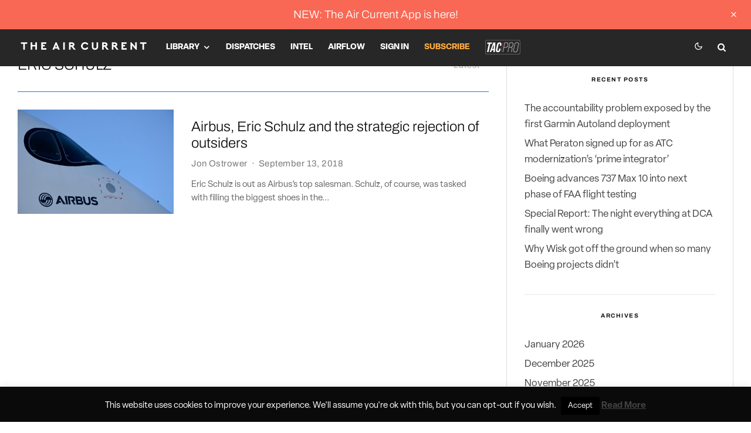

--- FILE ---
content_type: text/html; charset=UTF-8
request_url: https://theaircurrent.com/tag/eric-schulz/
body_size: 33926
content:
<!DOCTYPE html>
<html lang="en-US">
<head>
	<meta charset="UTF-8">
			<meta name="viewport" content="width=device-width, initial-scale=1">
		<link rel="profile" href="http://gmpg.org/xfn/11">
		<meta name="theme-color" content="#1870ff">
	    <style>
        .pro-wccp:before {
            content: "\f160";
            top: 3px;
        }
        .pro-wccp:before{
            color:#02CA03 !important
        }
        .pro-wccp {
            transform: rotate(45deg);
        }
    </style>
    <script id="wccp_pro_disable_selection">

var image_save_msg = 'You are not allowed to save images!';

var no_menu_msg = 'Context menu disabled!';

var smessage = "";


"use strict";
/* This because search property "includes" does not supported by IE*/
if (!String.prototype.includes) {
String.prototype.includes = function(search, start) {
  if (typeof start !== 'number') {
	start = 0;
  }

  if (start + search.length > this.length) {
	return false;
  } else {
	return this.indexOf(search, start) !== -1;
  }
};
}
/*////////////////////////////////////*/
let canCall = true;

function call_disable_copy_WithDelay(e) {
  if (canCall) {
    canCall = false;
    disable_copy(e);
    setTimeout(() => {
      canCall = true;
    }, 1000);
  }
}

function disable_copy(e)
{
	window.wccp_pro_iscontenteditable_flag = false;
	
	wccp_pro_log_to_console_if_allowed("disable_copy");
	
	var e = e || window.event; // also there is no e.target property in IE. instead IE uses window.event.srcElement
  	
	var target = e.target || e.srcElement;

	var elemtype = e.target.nodeName;
	
	elemtype = elemtype.toUpperCase();
	
	if (apply_class_exclusion(e) == "Yes") return true;

	if(wccp_pro_iscontenteditable(e) == true) {return true;}
	
	if(is_content_editable_element(current_clicked_element) == true)
	{
		return true;
	}
	else
	{
		if (smessage !== "" && e.detail == 2)
			show_wccp_pro_message(smessage);
		
		if (isSafari)
		{
			return true;
		}
		else
		{
			//wccp_pro_clear_any_selection();
			
			return false;
		}
	}
	
	/*disable context menu when shift + right click is pressed*/
	var shiftPressed = 0;
	
	var evt = e?e:window.event;
	
	if (parseInt(navigator.appVersion)>3) {
		
		if (document.layers && navigator.appName=="Netscape")
			
			shiftPressed = (e.modifiers-0>3);
			
		else
			
			shiftPressed = e.shiftKey;
			
		if (shiftPressed) {
			
			if (smessage !== "") show_wccp_pro_message(smessage);
			
			var isFirefox = typeof InstallTrigger !== 'undefined';   /* Firefox 1.0+ */
			
			if (isFirefox) {
			evt.cancelBubble = true;
			if (evt.stopPropagation) evt.stopPropagation();
			if (evt.preventDefault()) evt.preventDefault();
			show_wccp_pro_message (smessage);
			wccp_pro_clear_any_selection();
			return false;
			}
			
			wccp_pro_clear_any_selection();
			return false;
		}
	}
	
	if(e.which === 2 ){
	var clickedTag_a = (e==null) ? event.srcElement.tagName : e.target.tagName;
	   show_wccp_pro_message(smessage);
       wccp_pro_clear_any_selection(); return false;
    }
	var isSafari = /Safari/.test(navigator.userAgent) && /Apple Computer/.test(navigator.vendor);
	var checker_IMG = 'checked';
	if (elemtype == "IMG" && checker_IMG == 'checked' && e.detail == 2) {show_wccp_pro_message(alertMsg_IMG);wccp_pro_clear_any_selection();return false;}

    //elemtype must be merged by elemtype checker on function disable_copy & disable_hot_keys
	if (is_content_editable_element(elemtype) == false)
	{
		if (smessage !== "" && e.detail == 2)
			show_wccp_pro_message(smessage);
		
		if (isSafari)
		{
			return true;
		}
		else
		{
			wccp_pro_clear_any_selection(); return false;
		}
	}
	else
	{
		return true;
	}
}
////////////////////////////
function disable_copy_ie()
{
	wccp_pro_log_to_console_if_allowed("disable_copy_ie_function_started");
	
	var e = e || window.event;
	/*also there is no e.target property in IE.*/
	/*instead IE uses window.event.srcElement*/
  	var target = e.target || e.srcElement;
	
	var elemtype = window.event.srcElement.nodeName;
	
	elemtype = elemtype.toUpperCase();

	if(wccp_pro_iscontenteditable(e) == true) return true;
	
	if (apply_class_exclusion(e) == "Yes") return true;
	
	if (elemtype == "IMG") {show_wccp_pro_message(alertMsg_IMG);return false;}
	
	//elemtype must be merged by elemtype checker on function disable_copy & disable_hot_keys
	if (is_content_editable_element(elemtype) == false)
	{
		return false;
	}
}
function disable_drag_text(e)
{
	wccp_pro_log_to_console_if_allowed("disable_drag_text");
	
	/*var isSafari = /Safari/.test(navigator.userAgent) && /Apple Computer/.test(navigator.vendor);*/
	/*if (isSafari) {show_wccp_pro_message(alertMsg_IMG);return false;}*/
	
	var e = e || window.event; // also there is no e.target property in IE. instead IE uses window.event.srcElement*/
  	
	var target = e.target || e.srcElement;
	
	/*For contenteditable tags*/
	
	if (apply_class_exclusion(e) == "Yes") return true;

	var elemtype = e.target.nodeName;
	
	elemtype = elemtype.toUpperCase();
	
	var disable_drag_text_drop = '';
	
	if (disable_drag_text_drop != "checked")  return true;
	
	if (window.location.href.indexOf("/user/") > -1) {
      return true; /*To allow users to drag & drop images when editing thier profiles*/
    }
	
	return false;
}

/*/////////////////special for safari Start////////////////*/
var onlongtouch;

var timer;

var touchduration = 1000; /*length of time we want the user to touch before we do something*/

var elemtype = "";

function touchstart(e)
{
	wccp_pro_log_to_console_if_allowed("touchstart");
	
	e = e || window.event;// also there is no e.target property in IE. instead IE uses window.event.srcElement
	
	var target = e.target || e.srcElement;

	var elemtype = e.target.nodeName;
	
	elemtype = elemtype.toUpperCase();
	
	//if (elemtype == "A") return;

	if (apply_class_exclusion(elemtype) == 'Yes') return;
	/*also there is no e.target property in IE.*/
	/*instead IE uses window.event.srcElement*/
	
	if(!wccp_pro_is_passive()) e.preventDefault();
	if (!timer) {
		timer = setTimeout(onlongtouch, touchduration);
	}
}

function touchend()
{
	wccp_pro_log_to_console_if_allowed("touchend");
	
    /*stops short touches from firing the event*/
    if (timer) {
        clearTimeout(timer);
        timer = null;
    }
	onlongtouch();
}

onlongtouch = function(e)/*this will clear the current selection if any_not_editable_thing selected*/
{
	wccp_pro_log_to_console_if_allowed("onlongtouch");
	
	if (is_content_editable_element(elemtype) == false)
	{
		if (window.getSelection) {
			if (window.getSelection().empty) { /*Chrome*/
			window.getSelection().empty();
			} else if (window.getSelection().removeAllRanges) {  /*Firefox*/
			window.getSelection().removeAllRanges();
			}
		} else if (document.selection) {  /*IE?*/
			var textRange = document.body.createTextRange();
			textRange.moveToElementText(element);
			textRange.select();

			document.selection.empty();
		}
		return false;
	}
};

document.addEventListener("DOMContentLoaded", function(event)
	{ 
		window.addEventListener("touchstart", touchstart, false);
		window.addEventListener("touchend", touchend, false);
	});


function wccp_pro_is_passive()
{
	wccp_pro_log_to_console_if_allowed("wccp_pro_is_passive");
	
	var cold = false,
	hike = function() {};

	try {
	var aid = Object.defineProperty({}, 'passive', {
	get() {cold = true}
	});
	window.addEventListener('test', hike, aid);
	window.removeEventListener('test', hike, aid);
	} catch (e) {}

	return cold;
}
/*/////////////////////////////////////////////////////////////////*/
function reEnable()
{
	return true;
}

if(navigator.userAgent.indexOf('MSIE')==-1) //If not IE
{
	document.ondragstart = disable_drag_text;
	document.onselectstart = call_disable_copy_WithDelay;
	document.onselectionchange = call_disable_copy_WithDelay;
	//document.onmousedown = disable_copy;
	//document.addEventListener('click', disable_copy, false);
	//document.addEventListener('click', set_current_clicked_element, false);
	document.addEventListener('mousedown', set_current_clicked_element, false);
	//document.onclick = reEnable;
}else
{
	document.onselectstart = disable_copy_ie;
}

var current_clicked_element = "";

var current_clicked_object = null;

function set_current_clicked_element(e)
{
	var e = e || window.event; // also there is no e.target property in IE. instead IE uses window.event.srcElement
  	
	var target = e.target || e.srcElement;

	var elemtype = e.target.nodeName;
	
	elemtype = elemtype.toUpperCase();
	
	current_clicked_element = elemtype;
	
	wccp_pro_log_to_console_if_allowed("current_clicked_element = " + current_clicked_element, arguments.callee.name);
}
</script>
	<script id="wccp_pro_css_disable_selection">
	function wccp_pro_msieversion() 
		{
			var ua = window.navigator.userAgent;
			var msie = ua.indexOf("MSIE");
			var msie2 = ua.indexOf("Edge");
			var msie3 = ua.indexOf("Trident");

		if (msie > -1 || msie2 > -1 || msie3 > -1) // If Internet Explorer, return version number
		{
			return "IE";
		}
		else  // If another browser, return 0
		{
			return "otherbrowser";
		}
	}
    
	var e = document.getElementsByTagName('H1')[0];
	if(e && wccp_pro_msieversion() == "IE")
	{
		e.setAttribute('unselectable',"on");
	}
	</script>
<script id="wccp_pro_disable_hot_keys">
/*****************For contenteditable tags***************/
var wccp_pro_iscontenteditable_flag = false;

function wccp_pro_iscontenteditable(e)
{
	var e = e || window.event; // also there is no e.target property in IE. instead IE uses window.event.srcElement
  	
	var target = e.target || e.srcElement;
	
	var iscontenteditable = "false";
		
	if(typeof target.getAttribute!="undefined" )
	{
		iscontenteditable = target.getAttribute("contenteditable"); // Return true or false as string
		
		if(typeof target.hasAttribute!="undefined")
		{
			if(target.hasAttribute("contenteditable"))
				iscontenteditable = true;
		}
	}
	
	wccp_pro_log_to_console_if_allowed("iscontenteditable:" + iscontenteditable);
	
	var iscontenteditable2 = false;
	
	if(typeof target.isContentEditable!="undefined" ) iscontenteditable2 = target.isContentEditable; // Return true or false as boolean

	if(target.parentElement !=null) iscontenteditable2 = target.parentElement.isContentEditable;
	
	if (iscontenteditable == "true" || iscontenteditable == true || iscontenteditable2 == true)
	{
		if(typeof target.style!="undefined" ) target.style.cursor = "text";
		
		wccp_pro_iscontenteditable_flag = true;
		
		wccp_pro_log_to_console_if_allowed("wccp_pro_iscontenteditable: true");
		
		return true;
	}
	wccp_pro_log_to_console_if_allowed("wccp_pro_iscontenteditable: false");
}
/******************************************************/
function wccp_pro_clear_any_selection()
{
	if(window.wccp_pro_iscontenteditable_flag == true) return;
	
	wccp_pro_log_to_console_if_allowed("wccp_pro_clear_any_selection");
	
	var myName = wccp_pro_clear_any_selection.caller.toString();
	
	myName = myName.substr('function '.length);
	
	myName = myName.substr(0, myName.indexOf('('));

	wccp_pro_log_to_console_if_allowed("called_by: " + myName);
	
	if (window.getSelection)
	{
		if (window.getSelection().empty)
		{  // Chrome
			window.getSelection().empty();
		} else if (window.getSelection().removeAllRanges) 
		{  // Firefox
			window.getSelection().removeAllRanges();
		}
	} else if (document.selection)
	{  // IE?
		document.selection.empty();
	}
	
	//show_wccp_pro_message("You are not allowed to make this operation");
}


/*Is content_editable element*/
function is_content_editable_element(element_name = "")
{
	if (element_name == "TEXT" || element_name == "#TEXT" || element_name == "TEXTAREA" || element_name == "INPUT" || element_name == "PASSWORD" || element_name == "SELECT" || element_name == "OPTION" || element_name == "EMBED" || element_name == "CODE" || element_name == "CODEBLOCK_WCCP")
	{
		wccp_pro_log_to_console_if_allowed("is_content_editable_element: true >>" + element_name);
		
		return true;
	}
	wccp_pro_log_to_console_if_allowed("is_content_editable_element: false >>" + element_name);
	
	return false;
}
/*Is selection enabled element*/
/*
function is_selection_enabled_element(element_name = "")
{
	if (is_content_editable_element == true)
	{
		wccp_pro_log_to_console_if_allowed("is_selection_enabled_element: true >>" + element_name);
		
		return true;
	}
	wccp_pro_log_to_console_if_allowed("is_selection_enabled_element: false >>" + element_name);
	
	return false;
}
*/
/*Hot keys function  */
function disable_hot_keys(e)
{
	wccp_pro_log_to_console_if_allowed("disable_hot_keys");
	
	e = e || window.event;
	
	//console.log(e);
	
	if (!e) return;
	
	var key;

		if(window.event)
			  key = window.event.keyCode;     /*IE*/
		else if (e.hasOwnProperty("which")) key = e.which;     /*firefox (97)*/

	wccp_pro_log_to_console_if_allowed("Data:", key);
	
		
	var elemtype = e.target.tagName;
	
	elemtype = elemtype.toUpperCase();
	
	var sel = getSelectionTextAndContainerElement();
	
	if(elemtype == "BODY" && sel.text != "") elemtype = sel.containerElement.tagName; /* no need for it when tag name is BODY, so we get the selected text tag name */

	/*elemtype must be merged by elemtype checker on function disable_copy & disable_copy_ie*/
	if (is_content_editable_element(elemtype) == true)
	{
		elemtype = 'TEXT';
	}
	
	if(wccp_pro_iscontenteditable(e) == true) elemtype = 'TEXT';
	
		
	if (e.ctrlKey || e.metaKey)
	{
		if (elemtype!= 'TEXT' && (key == 97 || key == 99 || key == 120 || key == 26 || key == 43))
		{
			 show_wccp_pro_message('');
			 return false;
		}
		if (elemtype!= 'TEXT')
		{
						
						
						
					}
				
				
				
		
				
		    }
return true;
}


window.addEventListener('load', function (){
	if(window.Zepto || !window.jQuery) jQuery =  $;
	jQuery(document).ready(function() {
	  jQuery(document).bind("keyup keydown", disable_hot_keys);
	});
});

</script>
<style>
.wccp_pro_copy_code_button
{
	line-height: 6px;
	width: auto;
	font-size: 8pt;
	font-family: tahoma;
	margin-top: 1px;
	position:absolute;
	top:0;
	right:0;
	border-radius: 4px;
	opacity: 100%;
}
.wccp_pro_copy_code_button:hover
{
	opacity: 100%;
}

.wccp_pro_copy_code_button[disabled]
{
	opacity: 40%;
}
code,pre
{
	overflow: visible;
	white-space: pre-line;
}
</style>
<script id="wccp_pro_disable_Right_Click">

	function wccp_pro_nocontext(e)
	{
		wccp_pro_log_to_console_if_allowed("wccp_pro_nocontext function");
		
		const caller = wccp_pro_nocontext.caller;
		
		if (caller) wccp_pro_log_to_console_if_allowed("Caller function is: " + caller.name);
		
		e = e || window.event; // also there is no e.target property in IE. instead IE uses window.event.srcElement
		
		if (apply_class_exclusion(e) == 'Yes') return true;
		
		var exception_tags = 'NOTAG,';
		
		var clickedTag = (e==null) ? event.srcElement.tagName : e.target.tagName;
		
		wccp_pro_log_to_console_if_allowed("clickedTag: " + clickedTag);
		
		var target = e.target || e.srcElement;
		
		var parent_tag = ""; var parent_of_parent_tag = "";
		
		if(target.parentElement != null)
		{
			parent_tag = target.parentElement.tagName;
			
			if(target.parentElement.parentElement != null) parent_of_parent_tag = target.parentElement.parentElement.tagName;
		}
		
		var checker = 'checked';
		if ((clickedTag == "IMG" || clickedTag == "FIGURE" || clickedTag == "SVG" || clickedTag == "PROTECTEDIMGDIV") && checker == 'checked') {
			if (alertMsg_IMG != "")show_wccp_pro_message(alertMsg_IMG);
			return false;
		}else {exception_tags = exception_tags + 'IMG,';}
		
		checker = '';
		if ((clickedTag == "VIDEO" || clickedTag == "PROTECTEDWCCPVIDEO" || clickedTag == "EMBED") && checker == 'checked') {
			if (alertMsg_VIDEO != "")show_wccp_pro_message(alertMsg_VIDEO);
			return false;
		}else {exception_tags = exception_tags + 'VIDEO,PROTECTEDWCCPVIDEO,EMBED,';}
		
		checker = '';
		if ((clickedTag == "A" || clickedTag == "TIME" || parent_tag == "A" || parent_of_parent_tag == "A") && checker == 'checked') {
			if (alertMsg_A != "")show_wccp_pro_message(alertMsg_A);
			return false;
		}else {exception_tags = exception_tags + 'A,';if(parent_tag == "A" || parent_of_parent_tag == "A") clickedTag = "A";}

		checker = 'checked';
		if ((clickedTag == "P" || clickedTag == "B" || clickedTag == "FONT" ||  clickedTag == "LI" || clickedTag == "UL" || clickedTag == "STRONG" || clickedTag == "OL" || clickedTag == "BLOCKQUOTE" || clickedTag == "TH" || clickedTag == "TR" || clickedTag == "TD" || clickedTag == "SPAN" || clickedTag == "EM" || clickedTag == "SMALL" || clickedTag == "I" || clickedTag == "BUTTON") && checker == 'checked') {
			if (alertMsg_PB != "")show_wccp_pro_message(alertMsg_PB);
			return false;
		}else {exception_tags = exception_tags + 'P,B,FONT,LI,UL,STRONG,OL,BLOCKQUOTE,TD,SPAN,EM,SMALL,I,BUTTON,';}
		
		checker = 'checked';
		if ((clickedTag == "INPUT" || clickedTag == "PASSWORD") && checker == 'checked') {
			if (alertMsg_INPUT != "")show_wccp_pro_message(alertMsg_INPUT);
			return false;
		}else {exception_tags = exception_tags + 'INPUT,PASSWORD,';}
		
		checker = 'checked';
		if ((clickedTag == "H1" || clickedTag == "H2" || clickedTag == "H3" || clickedTag == "H4" || clickedTag == "H5" || clickedTag == "H6" || clickedTag == "ASIDE" || clickedTag == "NAV") && checker == 'checked') {
			if (alertMsg_H != "")show_wccp_pro_message(alertMsg_H);
			return false;
		}else {exception_tags = exception_tags + 'H1,H2,H3,H4,H5,H6,';}
		
		checker = 'checked';
		if (clickedTag == "TEXTAREA" && checker == 'checked') {
			if (alertMsg_TEXTAREA != "")show_wccp_pro_message(alertMsg_TEXTAREA);
			return false;
		}else {exception_tags = exception_tags + 'TEXTAREA,';}
		
		checker = 'checked';
		if ((clickedTag == "DIV" || clickedTag == "BODY" || clickedTag == "HTML" || clickedTag == "ARTICLE" || clickedTag == "SECTION" || clickedTag == "NAV" || clickedTag == "HEADER" || clickedTag == "FOOTER") && checker == 'checked') {
			if (alertMsg_EmptySpaces != "")show_wccp_pro_message(alertMsg_EmptySpaces);
			return false;
		}
		else
		{
			if (exception_tags.indexOf(clickedTag)!=-1)
			{
				return true;
			}
			else
			return false;
		}
	}
	
	function disable_drag_images(e)
	{return;
		wccp_pro_log_to_console_if_allowed("disable_drag_images");
		
		var e = e || window.event; // also there is no e.target property in IE. instead IE uses window.event.srcElement
		
		var target = e.target || e.srcElement;
		
		//For contenteditable tags
		if (apply_class_exclusion(e) == "Yes") return true;

		var elemtype = e.target.nodeName;
		
		if (elemtype != "IMG") {return;}
		
		elemtype = elemtype.toUpperCase();
		
		var disable_drag_drop_images = 'checked';
		
		if (disable_drag_drop_images != "checked")  return true;
		
		if (window.location.href.indexOf("/user/") > -1) {
		  return true; //To allow users to drag & drop images when editing thier profiles
		}
		
		show_wccp_pro_message(alertMsg_IMG);
		
		return false;
	}
	
	var alertMsg_IMG = "";
	var alertMsg_A = "";
	var alertMsg_PB = "";
	var alertMsg_INPUT = "";
	var alertMsg_H = "";
	var alertMsg_TEXTAREA = "";
	var alertMsg_EmptySpaces = "";
	var alertMsg_VIDEO = "";
	//document.oncontextmenu=null;
	window.addEventListener('load', function (){
	if(window.Zepto || !window.jQuery) jQuery =  $;
	jQuery(document).ready(function(){
		jQuery(document).on('contextmenu', wccp_pro_nocontext);
	});
	});
	window.addEventListener('load', function (){
	if (typeof jQuery === 'undefined')
	{
		alert("no jquery");
		document.oncontextmenu = wccp_pro_nocontext;
		document.addEventListener("contextmenu",wccp_pro_nocontext);
		window.addEventListener("contextmenu",wccp_pro_nocontext);
	}
	});
</script>
	
	<script id="wccp_pro_disable_drag_images">
	document.ondragstart = disable_drag_images;
		window.addEventListener('load', function (){
			if(window.Zepto || !window.jQuery) jQuery =  $;
			jQuery(document).ready(function(){
				jQuery('img').each(function() {
					jQuery(this).attr('draggable', false);
				});
			});
		});
	</script>
	<style id="wccp_pro_style1">
		img{
			-moz-user-select: none;
			-webkit-user-select: none;
			-ms-user-select: none;
			-khtml-user-select: none;
			user-select: none;
			-webkit-user-drag: none;
		}
	</style>
<script id="wccp_pro_class_exclusion">
function copyToClipboard(elem) {
	  // create hidden text element, if it doesn't already exist
    var targetId = "_wccp_pro_hiddenCopyText_";
    {
        // must use a temporary form element for the selection and copy
        target = document.getElementById(targetId);
        if (!target) {
            var target = document.createElement("textarea");
            target.style.position = "absolute";
            target.style.left = "-9999px";
            target.style.top = "0";
            target.id = targetId;
            document.body.appendChild(target);
        }
        target.textContent = elem.textContent;
    }
    // select the content
    var currentFocus = document.activeElement;
    target.focus();
    target.setSelectionRange(0, target.value.length);
    
    // copy the selection
    var succeed;
    try {
    	  succeed = document.execCommand("copy");
    } catch(e) {
        succeed = false;
    }

    // restore original focus
    if (currentFocus && typeof currentFocus.focus === "function") {
        currentFocus.focus();
    }
    
    
	// clear temporary content
	target.textContent = "";
	document.getElementsByTagName('span')[0].innerHTML = " ";
    return succeed;
}
/**************************************************/
function wccp_pro_log_to_console_if_allowed(data = "")
{//return;
	var myName = "";
	
	if(wccp_pro_log_to_console_if_allowed.caller != null) myName = wccp_pro_log_to_console_if_allowed.caller.toString();
	
	myName = myName.substr('function '.length);
	
	myName = myName.substr(0, myName.indexOf('('));
	
	}
/**************************************************/
function fallbackCopyTextToClipboard(text) {
  var textArea = document.createElement("textarea");
  textArea.value = text;
  document.body.appendChild(textArea);
  textArea.focus();
  textArea.select();

  try {
    var successful = document.execCommand("copy");
    var msg = successful ? "successful" : "unsuccessful";
    wccp_pro_log_to_console_if_allowed("Fallback: Copying text command was " + msg);
  } catch (err) {
    console.error("Fallback: Oops, unable to copy", err);
  }

  document.body.removeChild(textArea);
}
/*****************************************/
function copyTextToClipboard(text) {
  if (!navigator.clipboard) {
    fallbackCopyTextToClipboard(text);
    return;
  }
  navigator.clipboard.writeText(text).then(
    function() {
      console.log("Async: Copying to clipboard was successful!");
    },
    function(err) {
      console.error("Async: Could not copy text: ", err);
    }
  );
}
/*****************************************/
/*getSelectionTextAndContainerElement*/
function getSelectionTextAndContainerElement()
{
    var text = "", containerElement = null;
    if (typeof window.getSelection != "undefined") {
        var sel = window.getSelection();
        if (sel.rangeCount) {
            var node = sel.getRangeAt(0).commonAncestorContainer;
            containerElement = node.nodeType == 1 ? node : node.parentNode;
			if (typeof(containerElement.parentElement) != 'undefined') current_clicked_object = containerElement.parentElement;
            text = sel.toString();
        }
    } else if (typeof document.selection != "undefined" && document.selection.type != "Control")
	{
        var textRange = document.selection.createRange();
        containerElement = textRange.parentElement();
        text = textRange.text;
    }
    
	return {
        text: text,
        containerElement: containerElement
    };
}

function getSelectionParentElement() {
    var parentEl = null, sel;
	
    if (window.getSelection) {
        sel = window.getSelection();
        if (sel.rangeCount) {
            parentEl = sel.getRangeAt(0).commonAncestorContainer;
			//sel.getRangeAt(0).startContainer.parentNode;
            if (parentEl.nodeType != 1) {
                parentEl = parentEl.parentNode;
            }
        }
    } else if ( (sel = document.selection) && sel.type != "Control") {
        parentEl = sel.createRange().parentElement();
    }
	
	let arr = new Array();
	
	arr["nodeName"] = "cant_find_parent_element";
	
	if(parentEl != null)
		return parentEl;
	else
		return arr;
}
/*****************************************/
function sleep(ms) {
    return new Promise(resolve => setTimeout(resolve, ms));
}
/*****************************************/
</script>

<script id="apply_class_exclusion">
function apply_class_exclusion(e)
{
	wccp_pro_log_to_console_if_allowed(e);
	
	var my_return = 'No';
	
	var e = e || window.event; // also there is no e.target property in IE. instead IE uses window.event.srcElement
  	
	var target = e.target || e.srcElement || e || 'nothing';
	
	var excluded_classes = '' + '';
	
	var class_to_exclude = "";
	
	if(target.parentElement != null)
	{
		class_to_exclude = target.className + ' ' + target.parentElement.className || '';
	}else{
		class_to_exclude = target.className;
	}
	
	var class_to_exclude_array = Array();
	
	//console.log(class_to_exclude);
	
	if (typeof(class_to_exclude) != 'undefined') class_to_exclude_array = class_to_exclude.split(" ");
	
	//console.log (class_to_exclude_array);
	
	class_to_exclude_array.forEach(function(item)
	{
		if(item != '' && excluded_classes.indexOf(item)>=0)
		{
			//target.style.cursor = "text";
			
			//console.log ('Yes');
			
			my_return = 'Yes';
		}
	});

	try {
		class_to_exclude = target.parentElement.getAttribute('class') || target.parentElement.className || '';
		}
	catch(err) 
		{
		class_to_exclude = '';
		}
	
	if(class_to_exclude != '' && excluded_classes.indexOf(class_to_exclude)>=0)
	{
		//target.style.cursor = "text";
		my_return = 'Yes';
	}

	return my_return;
}
</script>
<style id="wccp_pro_style2" data-asas-style="">

	
	*[contenteditable] , [contenteditable] *,*[contenteditable="true"] , [contenteditable="true"] * { /* for contenteditable tags*/ , /* for tags inside contenteditable tags*/
	  -webkit-user-select: auto !important;
	  cursor: text !important;
	  user-select: text !important;
	  pointer-events: auto !important;
	}
	
	/*
	*[contenteditable]::selection, [contenteditable] *::selection, [contenteditable="true"]::selection, [contenteditable="true"] *::selection { background: Highlight !important; color: HighlightText !important;}
	*[contenteditable]::-moz-selection, [contenteditable="true"] *::-moz-selection { background: Highlight !important; color: HighlightText !important;}
	input::selection,textarea::selection, code::selection, code > *::selection { background: Highlight !important; color: HighlightText !important;}
	input::-moz-selection,textarea::-moz-selection, code::-moz-selection, code > *::-moz-selection { background: Highlight !important; color: HighlightText !important;}
	*/
	a{ cursor: pointer ; pointer-events: auto !important;}

	</style><style>TEXT,TEXTAREA,input[type="text"] {cursor: text !important; user-select: text !important;}</style>	<script id="wccp_pro_alert_message">
	window.addEventListener('DOMContentLoaded', function() {}); //This line to stop JS deffer function in wp-rockt pluign
	
	window.addEventListener('load', function (){
		// Create the first div element with the "oncontextmenu" attribute
		const wccp_pro_mask = document.createElement('div');
		wccp_pro_mask.setAttribute('oncontextmenu', 'return false;');
		wccp_pro_mask.setAttribute('id', 'wccp_pro_mask');

		// Create the second div element with the "msgmsg-box-wpcp hideme" classes
		const wpcp_error_message = document.createElement('div');
		wpcp_error_message.setAttribute('id', 'wpcp-error-message');
		wpcp_error_message.setAttribute('class', 'msgmsg-box-wpcp hideme');

		// Add a span element with the "error: " text inside the second div
		const error_span = document.createElement('span');
		error_span.innerText = 'error: ';
		wpcp_error_message.appendChild(error_span);

		// Add the error message text inside the second div
		const error_text = document.createTextNode('');
		wpcp_error_message.appendChild(error_text);

		// Add the div elements to the document body
		document.body.appendChild(wccp_pro_mask);
		document.body.appendChild(wpcp_error_message);
	});

	var timeout_result;
	function show_wccp_pro_message(smessage="", style="")
	{
		wccp_pro_log_to_console_if_allowed(smessage);
				
		timeout = 3000;
		
		if(style == "") style = "warning-wpcp";
		
		if (smessage !== "" && timeout!=0)
		{
			var smessage_text = smessage;
			jquery_fadeTo();
			document.getElementById("wpcp-error-message").innerHTML = smessage_text;
			document.getElementById("wpcp-error-message").className = "msgmsg-box-wpcp showme " + style;
			clearTimeout(timeout_result);
			timeout_result = setTimeout(hide_message, timeout);
		}
		else
		{
			clearTimeout(timeout_result);
			timeout_result = setTimeout(hide_message, timeout);
		}
	}
	function hide_message()
	{
		jquery_fadeOut();
		document.getElementById("wpcp-error-message").className = "msgmsg-box-wpcp warning-wpcp hideme";
	}
	function jquery_fadeTo()
	{
		try {
			jQuery("#wccp_pro_mask").fadeTo("slow", 0.3);
		}
		catch(err) {
			//alert(err.message);
			}
	}
	function jquery_fadeOut()
	{
		try {
			jQuery("#wccp_pro_mask").fadeOut( "slow" );
		}
		catch(err) {}
	}
	</script>
	<style>
	#wccp_pro_mask
	{
		position: absolute;
		bottom: 0;
		left: 0;
		position: fixed;
		right: 0;
		top: 0;
		background-color: #000;
		pointer-events: none;
		display: none;
		z-index: 10000;
		animation: 0.5s ease 0s normal none 1 running ngdialog-fadein;
		background: rgba(0, 0, 0, 0.4) none repeat scroll 0 0;
	}
	#wpcp-error-message {
	    direction: ltr;
	    text-align: center;
	    transition: opacity 900ms ease 0s;
		pointer-events: none;
	    z-index: 99999999;
	}
	.hideme {
    	opacity:0;
    	visibility: hidden;
	}
	.showme {
    	opacity:1;
    	visibility: visible;
	}
	.msgmsg-box-wpcp {
		border-radius: 10px;
		color: #555555;
		font-family: Tahoma;
		font-size: 12px;
		margin: 10px !important;
		padding: 10px 36px !important;
		position: fixed;
		width: 255px;
		top: 50%;
		left: 50%;
		margin-top: -10px !important;
		margin-left: -130px !important;
	}
	.msgmsg-box-wpcp b {
		font-weight:bold;
	}
		.warning-wpcp {
		background:#ffecec url('https://theaircurrent.com/wp-content/plugins/wccp-pro/images/warning.png') no-repeat 10px 50%;
		border:1px solid #f2bfbf;
		-webkit-box-shadow: 0px 0px 34px 2px #f2bfbf;
		-moz-box-shadow: 0px 0px 34px 2px #f2bfbf;
		box-shadow: 0px 0px 34px 2px #f2bfbf;
	}
	.success-wpcp {
		background: #fafafa url('https://theaircurrent.com/wp-content/plugins/wccp-pro/images/success.png') no-repeat 10px 50%;
		border: 1px solid #00b38f;
		box-shadow: 0px 0px 34px 2px #adc;
	}
    </style>
<meta name='robots' content='index, follow, max-image-preview:large, max-snippet:-1, max-video-preview:-1' />

	<!-- This site is optimized with the Yoast SEO plugin v26.5 - https://yoast.com/wordpress/plugins/seo/ -->
	<title>Eric Schulz Archives - The Air Current</title>
	<link rel="canonical" href="https://theaircurrent.com/tag/eric-schulz/" />
	<meta property="og:locale" content="en_US" />
	<meta property="og:type" content="article" />
	<meta property="og:title" content="Eric Schulz Archives - The Air Current" />
	<meta property="og:url" content="https://theaircurrent.com/tag/eric-schulz/" />
	<meta property="og:site_name" content="The Air Current" />
	<meta property="og:image" content="https://theaircurrent.com/wp-content/uploads/2018/07/tac-facebook-banner.png" />
	<meta property="og:image:width" content="1098" />
	<meta property="og:image:height" content="648" />
	<meta property="og:image:type" content="image/png" />
	<meta name="twitter:card" content="summary_large_image" />
	<meta name="twitter:site" content="@theaircurrent" />
	<script type="application/ld+json" class="yoast-schema-graph">{"@context":"https://schema.org","@graph":[{"@type":"CollectionPage","@id":"https://theaircurrent.com/tag/eric-schulz/","url":"https://theaircurrent.com/tag/eric-schulz/","name":"Eric Schulz Archives - The Air Current","isPartOf":{"@id":"https://theaircurrent.com/#website"},"primaryImageOfPage":{"@id":"https://theaircurrent.com/tag/eric-schulz/#primaryimage"},"image":{"@id":"https://theaircurrent.com/tag/eric-schulz/#primaryimage"},"thumbnailUrl":"https://theaircurrent.com/wp-content/uploads/2018/09/airbus-a350-bandit-windows.jpg","breadcrumb":{"@id":"https://theaircurrent.com/tag/eric-schulz/#breadcrumb"},"inLanguage":"en-US"},{"@type":"ImageObject","inLanguage":"en-US","@id":"https://theaircurrent.com/tag/eric-schulz/#primaryimage","url":"https://theaircurrent.com/wp-content/uploads/2018/09/airbus-a350-bandit-windows.jpg","contentUrl":"https://theaircurrent.com/wp-content/uploads/2018/09/airbus-a350-bandit-windows.jpg","width":4732,"height":3132},{"@type":"BreadcrumbList","@id":"https://theaircurrent.com/tag/eric-schulz/#breadcrumb","itemListElement":[{"@type":"ListItem","position":1,"name":"Home","item":"https://theaircurrent.com/"},{"@type":"ListItem","position":2,"name":"Eric Schulz"}]},{"@type":"WebSite","@id":"https://theaircurrent.com/#website","url":"https://theaircurrent.com/","name":"The Air Current","description":"Data-driven reporting and analysis on the strategy and technology of flying.","publisher":{"@id":"https://theaircurrent.com/#organization"},"potentialAction":[{"@type":"SearchAction","target":{"@type":"EntryPoint","urlTemplate":"https://theaircurrent.com/?s={search_term_string}"},"query-input":{"@type":"PropertyValueSpecification","valueRequired":true,"valueName":"search_term_string"}}],"inLanguage":"en-US"},{"@type":"Organization","@id":"https://theaircurrent.com/#organization","name":"The Air Current","url":"https://theaircurrent.com/","logo":{"@type":"ImageObject","inLanguage":"en-US","@id":"https://theaircurrent.com/#/schema/logo/image/","url":"https://theaircurrent.com/wp-content/uploads/2018/07/the_air_current_mark.png","contentUrl":"https://theaircurrent.com/wp-content/uploads/2018/07/the_air_current_mark.png","width":900,"height":900,"caption":"The Air Current"},"image":{"@id":"https://theaircurrent.com/#/schema/logo/image/"},"sameAs":["http://www.facebook.com/theaircurrent","https://x.com/theaircurrent","http://www.instagram.com/jonostrower","https://www.youtube.com/channel/UCl8XPBVtSbec8vMU8bS25aQ"]}]}</script>
	<!-- / Yoast SEO plugin. -->


<link rel='dns-prefetch' href='//stats.wp.com' />
<link rel='dns-prefetch' href='//www.google-analytics.com' />
<link rel='dns-prefetch' href='//www.googletagmanager.com' />
<link rel='dns-prefetch' href='//use.typekit.net' />
<link rel="alternate" type="application/rss+xml" title="The Air Current &raquo; Feed" href="https://theaircurrent.com/feed/" />
<link rel="alternate" type="application/rss+xml" title="The Air Current &raquo; Comments Feed" href="https://theaircurrent.com/comments/feed/" />
<link rel="alternate" type="application/rss+xml" title="The Air Current &raquo; Eric Schulz Tag Feed" href="https://theaircurrent.com/tag/eric-schulz/feed/" />
<style id='wp-img-auto-sizes-contain-inline-css' type='text/css'>
img:is([sizes=auto i],[sizes^="auto," i]){contain-intrinsic-size:3000px 1500px}
/*# sourceURL=wp-img-auto-sizes-contain-inline-css */
</style>
<style id='wp-emoji-styles-inline-css' type='text/css'>

	img.wp-smiley, img.emoji {
		display: inline !important;
		border: none !important;
		box-shadow: none !important;
		height: 1em !important;
		width: 1em !important;
		margin: 0 0.07em !important;
		vertical-align: -0.1em !important;
		background: none !important;
		padding: 0 !important;
	}
/*# sourceURL=wp-emoji-styles-inline-css */
</style>
<link rel='stylesheet' id='wp-block-library-css' href='https://theaircurrent.com/wp-includes/css/dist/block-library/style.min.css?ver=6.9' type='text/css' media='all' />
<style id='global-styles-inline-css' type='text/css'>
:root{--wp--preset--aspect-ratio--square: 1;--wp--preset--aspect-ratio--4-3: 4/3;--wp--preset--aspect-ratio--3-4: 3/4;--wp--preset--aspect-ratio--3-2: 3/2;--wp--preset--aspect-ratio--2-3: 2/3;--wp--preset--aspect-ratio--16-9: 16/9;--wp--preset--aspect-ratio--9-16: 9/16;--wp--preset--color--black: #000000;--wp--preset--color--cyan-bluish-gray: #abb8c3;--wp--preset--color--white: #ffffff;--wp--preset--color--pale-pink: #f78da7;--wp--preset--color--vivid-red: #cf2e2e;--wp--preset--color--luminous-vivid-orange: #ff6900;--wp--preset--color--luminous-vivid-amber: #fcb900;--wp--preset--color--light-green-cyan: #7bdcb5;--wp--preset--color--vivid-green-cyan: #00d084;--wp--preset--color--pale-cyan-blue: #8ed1fc;--wp--preset--color--vivid-cyan-blue: #0693e3;--wp--preset--color--vivid-purple: #9b51e0;--wp--preset--gradient--vivid-cyan-blue-to-vivid-purple: linear-gradient(135deg,rgb(6,147,227) 0%,rgb(155,81,224) 100%);--wp--preset--gradient--light-green-cyan-to-vivid-green-cyan: linear-gradient(135deg,rgb(122,220,180) 0%,rgb(0,208,130) 100%);--wp--preset--gradient--luminous-vivid-amber-to-luminous-vivid-orange: linear-gradient(135deg,rgb(252,185,0) 0%,rgb(255,105,0) 100%);--wp--preset--gradient--luminous-vivid-orange-to-vivid-red: linear-gradient(135deg,rgb(255,105,0) 0%,rgb(207,46,46) 100%);--wp--preset--gradient--very-light-gray-to-cyan-bluish-gray: linear-gradient(135deg,rgb(238,238,238) 0%,rgb(169,184,195) 100%);--wp--preset--gradient--cool-to-warm-spectrum: linear-gradient(135deg,rgb(74,234,220) 0%,rgb(151,120,209) 20%,rgb(207,42,186) 40%,rgb(238,44,130) 60%,rgb(251,105,98) 80%,rgb(254,248,76) 100%);--wp--preset--gradient--blush-light-purple: linear-gradient(135deg,rgb(255,206,236) 0%,rgb(152,150,240) 100%);--wp--preset--gradient--blush-bordeaux: linear-gradient(135deg,rgb(254,205,165) 0%,rgb(254,45,45) 50%,rgb(107,0,62) 100%);--wp--preset--gradient--luminous-dusk: linear-gradient(135deg,rgb(255,203,112) 0%,rgb(199,81,192) 50%,rgb(65,88,208) 100%);--wp--preset--gradient--pale-ocean: linear-gradient(135deg,rgb(255,245,203) 0%,rgb(182,227,212) 50%,rgb(51,167,181) 100%);--wp--preset--gradient--electric-grass: linear-gradient(135deg,rgb(202,248,128) 0%,rgb(113,206,126) 100%);--wp--preset--gradient--midnight: linear-gradient(135deg,rgb(2,3,129) 0%,rgb(40,116,252) 100%);--wp--preset--font-size--small: 13px;--wp--preset--font-size--medium: 20px;--wp--preset--font-size--large: 36px;--wp--preset--font-size--x-large: 42px;--wp--preset--spacing--20: 0.44rem;--wp--preset--spacing--30: 0.67rem;--wp--preset--spacing--40: 1rem;--wp--preset--spacing--50: 1.5rem;--wp--preset--spacing--60: 2.25rem;--wp--preset--spacing--70: 3.38rem;--wp--preset--spacing--80: 5.06rem;--wp--preset--shadow--natural: 6px 6px 9px rgba(0, 0, 0, 0.2);--wp--preset--shadow--deep: 12px 12px 50px rgba(0, 0, 0, 0.4);--wp--preset--shadow--sharp: 6px 6px 0px rgba(0, 0, 0, 0.2);--wp--preset--shadow--outlined: 6px 6px 0px -3px rgb(255, 255, 255), 6px 6px rgb(0, 0, 0);--wp--preset--shadow--crisp: 6px 6px 0px rgb(0, 0, 0);}:where(.is-layout-flex){gap: 0.5em;}:where(.is-layout-grid){gap: 0.5em;}body .is-layout-flex{display: flex;}.is-layout-flex{flex-wrap: wrap;align-items: center;}.is-layout-flex > :is(*, div){margin: 0;}body .is-layout-grid{display: grid;}.is-layout-grid > :is(*, div){margin: 0;}:where(.wp-block-columns.is-layout-flex){gap: 2em;}:where(.wp-block-columns.is-layout-grid){gap: 2em;}:where(.wp-block-post-template.is-layout-flex){gap: 1.25em;}:where(.wp-block-post-template.is-layout-grid){gap: 1.25em;}.has-black-color{color: var(--wp--preset--color--black) !important;}.has-cyan-bluish-gray-color{color: var(--wp--preset--color--cyan-bluish-gray) !important;}.has-white-color{color: var(--wp--preset--color--white) !important;}.has-pale-pink-color{color: var(--wp--preset--color--pale-pink) !important;}.has-vivid-red-color{color: var(--wp--preset--color--vivid-red) !important;}.has-luminous-vivid-orange-color{color: var(--wp--preset--color--luminous-vivid-orange) !important;}.has-luminous-vivid-amber-color{color: var(--wp--preset--color--luminous-vivid-amber) !important;}.has-light-green-cyan-color{color: var(--wp--preset--color--light-green-cyan) !important;}.has-vivid-green-cyan-color{color: var(--wp--preset--color--vivid-green-cyan) !important;}.has-pale-cyan-blue-color{color: var(--wp--preset--color--pale-cyan-blue) !important;}.has-vivid-cyan-blue-color{color: var(--wp--preset--color--vivid-cyan-blue) !important;}.has-vivid-purple-color{color: var(--wp--preset--color--vivid-purple) !important;}.has-black-background-color{background-color: var(--wp--preset--color--black) !important;}.has-cyan-bluish-gray-background-color{background-color: var(--wp--preset--color--cyan-bluish-gray) !important;}.has-white-background-color{background-color: var(--wp--preset--color--white) !important;}.has-pale-pink-background-color{background-color: var(--wp--preset--color--pale-pink) !important;}.has-vivid-red-background-color{background-color: var(--wp--preset--color--vivid-red) !important;}.has-luminous-vivid-orange-background-color{background-color: var(--wp--preset--color--luminous-vivid-orange) !important;}.has-luminous-vivid-amber-background-color{background-color: var(--wp--preset--color--luminous-vivid-amber) !important;}.has-light-green-cyan-background-color{background-color: var(--wp--preset--color--light-green-cyan) !important;}.has-vivid-green-cyan-background-color{background-color: var(--wp--preset--color--vivid-green-cyan) !important;}.has-pale-cyan-blue-background-color{background-color: var(--wp--preset--color--pale-cyan-blue) !important;}.has-vivid-cyan-blue-background-color{background-color: var(--wp--preset--color--vivid-cyan-blue) !important;}.has-vivid-purple-background-color{background-color: var(--wp--preset--color--vivid-purple) !important;}.has-black-border-color{border-color: var(--wp--preset--color--black) !important;}.has-cyan-bluish-gray-border-color{border-color: var(--wp--preset--color--cyan-bluish-gray) !important;}.has-white-border-color{border-color: var(--wp--preset--color--white) !important;}.has-pale-pink-border-color{border-color: var(--wp--preset--color--pale-pink) !important;}.has-vivid-red-border-color{border-color: var(--wp--preset--color--vivid-red) !important;}.has-luminous-vivid-orange-border-color{border-color: var(--wp--preset--color--luminous-vivid-orange) !important;}.has-luminous-vivid-amber-border-color{border-color: var(--wp--preset--color--luminous-vivid-amber) !important;}.has-light-green-cyan-border-color{border-color: var(--wp--preset--color--light-green-cyan) !important;}.has-vivid-green-cyan-border-color{border-color: var(--wp--preset--color--vivid-green-cyan) !important;}.has-pale-cyan-blue-border-color{border-color: var(--wp--preset--color--pale-cyan-blue) !important;}.has-vivid-cyan-blue-border-color{border-color: var(--wp--preset--color--vivid-cyan-blue) !important;}.has-vivid-purple-border-color{border-color: var(--wp--preset--color--vivid-purple) !important;}.has-vivid-cyan-blue-to-vivid-purple-gradient-background{background: var(--wp--preset--gradient--vivid-cyan-blue-to-vivid-purple) !important;}.has-light-green-cyan-to-vivid-green-cyan-gradient-background{background: var(--wp--preset--gradient--light-green-cyan-to-vivid-green-cyan) !important;}.has-luminous-vivid-amber-to-luminous-vivid-orange-gradient-background{background: var(--wp--preset--gradient--luminous-vivid-amber-to-luminous-vivid-orange) !important;}.has-luminous-vivid-orange-to-vivid-red-gradient-background{background: var(--wp--preset--gradient--luminous-vivid-orange-to-vivid-red) !important;}.has-very-light-gray-to-cyan-bluish-gray-gradient-background{background: var(--wp--preset--gradient--very-light-gray-to-cyan-bluish-gray) !important;}.has-cool-to-warm-spectrum-gradient-background{background: var(--wp--preset--gradient--cool-to-warm-spectrum) !important;}.has-blush-light-purple-gradient-background{background: var(--wp--preset--gradient--blush-light-purple) !important;}.has-blush-bordeaux-gradient-background{background: var(--wp--preset--gradient--blush-bordeaux) !important;}.has-luminous-dusk-gradient-background{background: var(--wp--preset--gradient--luminous-dusk) !important;}.has-pale-ocean-gradient-background{background: var(--wp--preset--gradient--pale-ocean) !important;}.has-electric-grass-gradient-background{background: var(--wp--preset--gradient--electric-grass) !important;}.has-midnight-gradient-background{background: var(--wp--preset--gradient--midnight) !important;}.has-small-font-size{font-size: var(--wp--preset--font-size--small) !important;}.has-medium-font-size{font-size: var(--wp--preset--font-size--medium) !important;}.has-large-font-size{font-size: var(--wp--preset--font-size--large) !important;}.has-x-large-font-size{font-size: var(--wp--preset--font-size--x-large) !important;}
/*# sourceURL=global-styles-inline-css */
</style>

<style id='classic-theme-styles-inline-css' type='text/css'>
/*! This file is auto-generated */
.wp-block-button__link{color:#fff;background-color:#32373c;border-radius:9999px;box-shadow:none;text-decoration:none;padding:calc(.667em + 2px) calc(1.333em + 2px);font-size:1.125em}.wp-block-file__button{background:#32373c;color:#fff;text-decoration:none}
/*# sourceURL=/wp-includes/css/classic-themes.min.css */
</style>
<link rel='stylesheet' id='cookie-law-info-css' href='https://theaircurrent.com/wp-content/plugins/cookie-law-info/legacy/public/css/cookie-law-info-public.css?ver=3.3.8' type='text/css' media='all' />
<link rel='stylesheet' id='cookie-law-info-gdpr-css' href='https://theaircurrent.com/wp-content/plugins/cookie-law-info/legacy/public/css/cookie-law-info-gdpr.css?ver=3.3.8' type='text/css' media='all' />
<link rel='stylesheet' id='ecko_plugin_css-css' href='https://theaircurrent.com/wp-content/plugins/eckoplugin/assets/css/eckoplugin.css?ver=6.9' type='text/css' media='all' />
<link rel='stylesheet' id='inline-footnotes-css' href='https://theaircurrent.com/wp-content/plugins/inline-footnotes/public/css/inline-footnotes-public.compressed.css?ver=1.0.0' type='text/css' media='all' />
<link rel='stylesheet' id='lets-review-api-css' href='https://theaircurrent.com/wp-content/plugins/lets-review/assets/css/style-api.min.css?ver=3.4.3' type='text/css' media='all' />
<link rel='stylesheet' id='font-awesome-css' href='https://theaircurrent.com/wp-content/plugins/lets-review/assets/fonts/fontawesome/css/fontawesome.min.css?ver=3.4.3' type='text/css' media='all' />
<link rel='stylesheet' id='font-awesome-regular-css' href='https://theaircurrent.com/wp-content/plugins/lets-review/assets/fonts/fontawesome/css/regular.min.css?ver=3.4.3' type='text/css' media='all' />
<link rel='stylesheet' id='font-awesome-solid-css' href='https://theaircurrent.com/wp-content/plugins/lets-review/assets/fonts/fontawesome/css/solid.min.css?ver=3.4.3' type='text/css' media='all' />
<link rel='stylesheet' id='wpml-legacy-post-translations-0-css' href='https://theaircurrent.com/wp-content/plugins/sitepress-multilingual-cms/templates/language-switchers/legacy-post-translations/style.min.css?ver=1' type='text/css' media='all' />
<link rel='stylesheet' id='wpml-menu-item-0-css' href='https://theaircurrent.com/wp-content/plugins/sitepress-multilingual-cms/templates/language-switchers/menu-item/style.min.css?ver=1' type='text/css' media='all' />
<link rel='stylesheet' id='jetpack-instant-search-css' href='https://theaircurrent.com/wp-content/plugins/jetpack/jetpack_vendor/automattic/jetpack-search/build/instant-search/jp-search.chunk-main-payload.css?minify=false&#038;ver=a9cf87fff4e38de9bc98' type='text/css' media='all' />
<link rel='stylesheet' id='mc4wp-form-themes-css' href='https://theaircurrent.com/wp-content/plugins/mailchimp-for-wp/assets/css/form-themes.css?ver=4.10.9' type='text/css' media='all' />
<link rel='stylesheet' id='mc4wp-form-styles-builder-css' href='//theaircurrent.com/wp-content/uploads/mc4wp-stylesheets/bundle.css?ver=1708162578' type='text/css' media='all' />
<link rel='stylesheet' id='if-menu-site-css-css' href='https://theaircurrent.com/wp-content/plugins/if-menu/assets/if-menu-site.css?ver=6.9' type='text/css' media='all' />
<link rel='stylesheet' id='lets-live-blog-css' href='https://theaircurrent.com/wp-content/plugins/lets-live-blog/frontend/css/style.min.css?ver=1.2.2' type='text/css' media='all' />
<link rel='stylesheet' id='lets-live-blog-icons-css' href='https://theaircurrent.com/wp-content/plugins/lets-live-blog/frontend/css/fonts/style.css?ver=1.2.2' type='text/css' media='all' />
<link rel='stylesheet' id='zeen-style-css' href='https://theaircurrent.com/wp-content/themes/zeen/assets/css/style.css?ver=1743631597' type='text/css' media='all' />
<style id='zeen-style-inline-css' type='text/css'>
.content-bg, .block-skin-5:not(.skin-inner), .block-skin-5.skin-inner > .tipi-row-inner-style, .article-layout-skin-1.title-cut-bl .hero-wrap .meta:before, .article-layout-skin-1.title-cut-bc .hero-wrap .meta:before, .article-layout-skin-1.title-cut-bl .hero-wrap .share-it:before, .article-layout-skin-1.title-cut-bc .hero-wrap .share-it:before, .standard-archive .page-header, .skin-dark .flickity-viewport, .zeen__var__options label { background: #ffffff;}a.zeen-pin-it{position: absolute}.background.mask {background-color: transparent}.side-author__wrap .mask a {display:inline-block;height:70px}.timed-pup,.modal-wrap {position:fixed;visibility:hidden}.to-top__fixed .to-top a{background-color:#000000; color: #fff}#block-wrap-122 .tipi-row-inner-style{ ;}.site { background-color: #fff; }.splitter svg g { fill: #fff; }.inline-post .block article .title { font-size: 20px;}.fontfam-1 { font-family: 'elza',sans-serif!important;}input[type="number"],.body-f1, .quotes-f1 blockquote, .quotes-f1 q, .by-f1 .byline, .sub-f1 .subtitle, .wh-f1 .widget-title, .headings-f1 h1, .headings-f1 h2, .headings-f1 h3, .headings-f1 h4, .headings-f1 h5, .headings-f1 h6, .font-1, div.jvectormap-tip {font-family:'elza',sans-serif;font-weight: 500;font-style: normal;}.fontfam-2 { font-family:'Archivo',sans-serif!important; }input[type=submit], button, .tipi-button,.button,.wpcf7-submit,.button__back__home,.body-f2, .quotes-f2 blockquote, .quotes-f2 q, .by-f2 .byline, .sub-f2 .subtitle, .wh-f2 .widget-title, .headings-f2 h1, .headings-f2 h2, .headings-f2 h3, .headings-f2 h4, .headings-f2 h5, .headings-f2 h6, .font-2 {font-family:'Archivo',sans-serif;font-weight: 300;font-style: normal;}.fontfam-3 { font-family:'elza',sans-serif!important;}input,.body-f3, .quotes-f3 blockquote, .quotes-f3 q, .by-f3 .byline, .sub-f3 .subtitle, .wh-f3 .widget-title, .headings-f3 h1, .headings-f3 h2, .headings-f3 h3, .headings-f3 h4, .headings-f3 h5, .headings-f3 h6, .font-3 {font-family:'elza',sans-serif;font-style: normal;font-weight: 100;}.tipi-row, .tipi-builder-on .contents-wrap > p { max-width: 1600px ; }.slider-columns--3 article { width: 483.33333333333px }.slider-columns--2 article { width: 740px }.slider-columns--4 article { width: 355px }.single .site-content .tipi-row { max-width: 1230px ; }.single-product .site-content .tipi-row { max-width: 1600px ; }.date--secondary { color: #f8d92f; }.date--main { color: #f8d92f; }.global-accent-border { border-color: #1870ff; }.trending-accent-border { border-color: #eb3c22; }.trending-accent-bg { border-color: #eb3c22; }.wpcf7-submit, .tipi-button.block-loader { background: #18181e; }.wpcf7-submit:hover, .tipi-button.block-loader:hover { background: #111; }.tipi-button.block-loader { color: #fff!important; }.wpcf7-submit { background: #18181e; }.wpcf7-submit:hover { background: #111; }.global-accent-bg, .icon-base-2:hover .icon-bg, #progress { background-color: #1870ff; }.global-accent-text, .mm-submenu-2 .mm-51 .menu-wrap > .sub-menu > li > a { color: #1870ff; }body { color:#444;}.excerpt { color:#666666;}.mode--alt--b .excerpt, .block-skin-2 .excerpt, .block-skin-2 .preview-classic .custom-button__fill-2 { color:#888!important;}.read-more-wrap { color:#adadad;}.logo-fallback a { color:#000!important;}.site-mob-header .logo-fallback a { color:#000!important;}blockquote:not(.comment-excerpt) { color:#111111;}.mode--alt--b blockquote:not(.comment-excerpt), .mode--alt--b .block-skin-0.block-wrap-quote .block-wrap-quote blockquote:not(.comment-excerpt), .mode--alt--b .block-skin-0.block-wrap-quote .block-wrap-quote blockquote:not(.comment-excerpt) span { color:#fff!important;}.byline, .byline a { color:#7a7a7a;}.mode--alt--b .block-wrap-classic .byline, .mode--alt--b .block-wrap-classic .byline a, .mode--alt--b .block-wrap-thumbnail .byline, .mode--alt--b .block-wrap-thumbnail .byline a, .block-skin-2 .byline a, .block-skin-2 .byline { color:#888;}.preview-classic .meta .title, .preview-thumbnail .meta .title,.preview-56 .meta .title{ color:#111111;}h1, h2, h3, h4, h5, h6, .block-title { color:#111111;}.sidebar-widget  .widget-title { color:#111111!important;}.link-color-wrap p > a, .link-color-wrap p > em a, .link-color-wrap p > strong a {
			text-decoration: underline; text-decoration-color: #1870ff; text-decoration-thickness: 1px; text-decoration-style:solid}.link-color-wrap a, .woocommerce-Tabs-panel--description a { color: #333; }.mode--alt--b .link-color-wrap a, .mode--alt--b .woocommerce-Tabs-panel--description a { color: #888; }.copyright, .site-footer .bg-area-inner .copyright a { color: #838383; }.link-color-wrap a:hover { color: #1870ff; }.mode--alt--b .link-color-wrap a:hover { color: #555; }body{line-height:1.46}input[type=submit], button, .tipi-button,.button,.wpcf7-submit,.button__back__home{letter-spacing:0.03em}.sub-menu a:not(.tipi-button){letter-spacing:0.1em}.widget-title{letter-spacing:0.15em}html, body{font-size:17px}.byline{font-size:15px}input[type=submit], button, .tipi-button,.button,.wpcf7-submit,.button__back__home{font-size:11px}.excerpt{font-size:15px}.logo-fallback, .secondary-wrap .logo-fallback a{font-size:30px}.logo span{font-size:12px}.breadcrumbs{font-size:10px}.hero-meta.tipi-s-typo .title{font-size:35px}.hero-meta.tipi-s-typo .subtitle{font-size:26px}.hero-meta.tipi-m-typo .title{font-size:20px}.hero-meta.tipi-m-typo .subtitle{font-size:18px}.hero-meta.tipi-xl-typo .title{font-size:23px}.hero-meta.tipi-xl-typo .subtitle{font-size:19px}.block-html-content h1, .single-content .entry-content h1{font-size:20px}.block-html-content h2, .single-content .entry-content h2{font-size:20px}.block-html-content h3, .single-content .entry-content h3{font-size:30px}.block-html-content h4, .single-content .entry-content h4{font-size:20px}.block-html-content h5, .single-content .entry-content h5{font-size:18px}.footer-block-links{font-size:8px}blockquote, q{font-size:18px}.site-footer .copyright{font-size:12px}.footer-navigation{font-size:12px}.site-footer .menu-icons{font-size:17px}.main-navigation, .main-navigation .menu-icon--text{font-size:14px}.sub-menu a:not(.tipi-button){font-size:12px}.main-navigation .menu-icon, .main-navigation .trending-icon-solo{font-size:15px}.secondary-wrap-v .standard-drop>a,.secondary-wrap, .secondary-wrap a, .secondary-wrap .menu-icon--text{font-size:14px}.secondary-wrap .menu-icon, .secondary-wrap .menu-icon a, .secondary-wrap .trending-icon-solo{font-size:16px}.block-title, .page-title{font-size:24px}.block-subtitle{font-size:20px}.block-col-self .preview-2 .title{font-size:36px}.block-wrap-classic .tipi-m-typo .title-wrap .title{font-size:30px}.tipi-s-typo .title, .ppl-s-3 .tipi-s-typo .title, .zeen-col--wide .ppl-s-3 .tipi-s-typo .title, .preview-1 .title, .preview-21:not(.tipi-xs-typo) .title{font-size:24px}.tipi-xs-typo .title, .tipi-basket-wrap .basket-item .title{font-size:15px}.meta .read-more-wrap{font-size:11px}.widget-title{font-size:10px}.split-1:not(.preview-thumbnail) .mask{-webkit-flex: 0 0 calc( 40% - 15px);
					-ms-flex: 0 0 calc( 40% - 15px);
					flex: 0 0 calc( 40% - 15px);
					width: calc( 40% - 15px);}.preview-thumbnail .mask{-webkit-flex: 0 0 65px;
					-ms-flex: 0 0 65px;
					flex: 0 0 65px;
					width: 65px;}.footer-lower-area{padding-top:40px}.footer-lower-area{padding-bottom:40px}.footer-upper-area{padding-bottom:40px}.footer-upper-area{padding-top:40px}.footer-widget-wrap{padding-bottom:40px}.footer-widget-wrap{padding-top:40px}.tipi-button-cta-header{font-size:12px}#top-bar-message{font-size:16px}.block-wrap-grid .tipi-xl-typo .title{font-size:22px}.block-wrap-grid .tipi-l-typo .title{font-size:21px}.block-wrap-grid .tipi-m-typo .title-wrap .title, .block-94 .block-piece-2 .tipi-xs-12 .title-wrap .title, .zeen-col--wide .block-wrap-grid:not(.block-wrap-81):not(.block-wrap-82) .tipi-m-typo .title-wrap .title, .zeen-col--wide .block-wrap-grid .tipi-l-typo .title, .zeen-col--wide .block-wrap-grid .tipi-xl-typo .title{font-size:20px}.block-wrap-grid .tipi-s-typo .title-wrap .title, .block-92 .block-piece-2 article .title-wrap .title, .block-94 .block-piece-2 .tipi-xs-6 .title-wrap .title{font-size:19px!important}.block-wrap-grid .tipi-s-typo .title-wrap .subtitle, .block-92 .block-piece-2 article .title-wrap .subtitle, .block-94 .block-piece-2 .tipi-xs-6 .title-wrap .subtitle{font-size:20px}.block-wrap-grid .tipi-m-typo .title-wrap .subtitle, .block-wrap-grid .tipi-l-typo .title-wrap .subtitle, .block-wrap-grid .tipi-xl-typo .title-wrap .subtitle, .block-94 .block-piece-2 .tipi-xs-12 .title-wrap .subtitle, .zeen-col--wide .block-wrap-grid:not(.block-wrap-81):not(.block-wrap-82) .tipi-m-typo .title-wrap .subtitle{font-size:17px}.preview-grid .read-more-wrap{font-size:11px}.tipi-button.block-loader, .wpcf7-submit, .mc4wp-form-fields button { font-weight: 700;}.subtitle {font-style:italic!important;}blockquote {font-style:italic;}.main-navigation .horizontal-menu, .main-navigation .menu-item, .main-navigation .menu-icon .menu-icon--text,  .main-navigation .tipi-i-search span { font-weight: 700;}.secondary-wrap .menu-secondary li, .secondary-wrap .menu-item, .secondary-wrap .menu-icon .menu-icon--text {font-weight: 700;}.footer-lower-area, .footer-lower-area .menu-item, .footer-lower-area .menu-icon span {font-weight: 700;}.widget-title {font-weight: 700!important;}input[type=submit], button, .tipi-button,.button,.wpcf7-submit,.button__back__home{ text-transform: uppercase; }.entry-title{ text-transform: none; }.logo-fallback{ text-transform: none; }.block-wrap-slider .title-wrap .title{ text-transform: none; }.block-wrap-grid .title-wrap .title, .tile-design-4 .meta .title-wrap .title{ text-transform: none; }.block-wrap-classic .title-wrap .title{ text-transform: none; }.block-title{ text-transform: uppercase; }.meta .excerpt .read-more{ text-transform: uppercase; }.preview-grid .read-more{ text-transform: uppercase; }.block-subtitle{ text-transform: none; }.byline{ text-transform: none; }.widget-title{ text-transform: uppercase; }.main-navigation .menu-item, .main-navigation .menu-icon .menu-icon--text{ text-transform: uppercase; }.secondary-navigation, .secondary-wrap .menu-icon .menu-icon--text{ text-transform: uppercase; }.footer-lower-area .menu-item, .footer-lower-area .menu-icon span{ text-transform: uppercase; }.sub-menu a:not(.tipi-button){ text-transform: none; }.site-mob-header .menu-item, .site-mob-header .menu-icon span{ text-transform: uppercase; }.single-content .entry-content h1, .single-content .entry-content h2, .single-content .entry-content h3, .single-content .entry-content h4, .single-content .entry-content h5, .single-content .entry-content h6, .meta__full h1, .meta__full h2, .meta__full h3, .meta__full h4, .meta__full h5, .bbp__thread__title{ text-transform: none; }.mm-submenu-2 .mm-11 .menu-wrap > *, .mm-submenu-2 .mm-31 .menu-wrap > *, .mm-submenu-2 .mm-21 .menu-wrap > *, .mm-submenu-2 .mm-51 .menu-wrap > *  { border-top: 3px solid transparent; }.separation-border { margin-bottom: 32px; }.load-more-wrap-1 { padding-top: 32px; }.block-wrap-classic .inf-spacer + .block:not(.block-62) { margin-top: 32px; }.separation-border-style { border-bottom: 1px #e9e9e9 dotted;padding-bottom:27px;}.block-title-wrap-style .block-title-area { border-bottom: 1px #1870ff solid;}.block-title-wrap-style .block-title:after, .block-title-wrap-style .block-title:before { border-top: 1px #eee solid;}.separation-border-v { background: #eee;}.separation-border-v { height: calc( 100% -  32px - 1px); }@media only screen and (max-width: 480px) {.separation-border-style { padding-bottom: 15px; }.separation-border { margin-bottom: 15px;}}.grid-spacing { border-top-width: 3px; }.sidebar-wrap .sidebar { padding-right: 30px; padding-left: 30px; padding-top:0px; padding-bottom:0px; }.sidebar-left .sidebar-wrap .sidebar { padding-right: 30px; padding-left: 30px; }@media only screen and (min-width: 481px) {.block-wrap-grid .block-title-area, .block-wrap-98 .block-piece-2 article:last-child { margin-bottom: -3px; }.block-wrap-92 .tipi-row-inner-box { margin-top: -3px; }.block-wrap-grid .only-filters { top: 3px; }.grid-spacing { border-right-width: 3px; }.block-wrap-grid:not(.block-wrap-81) .block { width: calc( 100% + 3px ); }}@media only screen and (max-width: 859px) {.mobile__design--side .mask {
		width: calc( 40% - 15px);
	}}@media only screen and (min-width: 860px) {body{line-height:1.66}input[type=submit], button, .tipi-button,.button,.wpcf7-submit,.button__back__home{letter-spacing:0.09em}.byline{font-size:14px}.logo-fallback, .secondary-wrap .logo-fallback a{font-size:22px}.hero-meta.tipi-s-typo .title{font-size:30px}.hero-meta.tipi-s-typo .subtitle{font-size:18px}.hero-meta.tipi-m-typo .title{font-size:30px}.hero-meta.tipi-xl-typo .title{font-size:30px}.hero-meta.tipi-xl-typo .subtitle{font-size:18px}.block-html-content h1, .single-content .entry-content h1{font-size:30px}.block-html-content h2, .single-content .entry-content h2{font-size:30px}.block-html-content h3, .single-content .entry-content h3{font-size:24px}.block-html-content h4, .single-content .entry-content h4{font-size:24px}blockquote, q{font-size:19px}.site-footer .menu-icons{font-size:19px}.main-navigation .menu-icon, .main-navigation .trending-icon-solo{font-size:12px}.secondary-wrap-v .standard-drop>a,.secondary-wrap, .secondary-wrap a, .secondary-wrap .menu-icon--text{font-size:11px}.secondary-wrap .menu-icon, .secondary-wrap .menu-icon a, .secondary-wrap .trending-icon-solo{font-size:13px}.block-subtitle{font-size:18px}.block-col-self .preview-2 .title{font-size:22px}.block-wrap-classic .tipi-m-typo .title-wrap .title{font-size:22px}.tipi-s-typo .title, .ppl-s-3 .tipi-s-typo .title, .zeen-col--wide .ppl-s-3 .tipi-s-typo .title, .preview-1 .title, .preview-21:not(.tipi-xs-typo) .title{font-size:22px}.widget-title{font-size:12px}.preview-thumbnail .mask{-webkit-flex: 0 0 74px;
					-ms-flex: 0 0 74px;
					flex: 0 0 74px;
					width: 74px;}.footer-lower-area{padding-top:90px}.footer-lower-area{padding-bottom:90px}.footer-upper-area{padding-bottom:50px}.footer-upper-area{padding-top:50px}.footer-widget-wrap{padding-bottom:50px}.footer-widget-wrap{padding-top:50px}.block-wrap-grid .tipi-xl-typo .title{font-size:31px}.block-wrap-grid .tipi-m-typo .title-wrap .title, .block-94 .block-piece-2 .tipi-xs-12 .title-wrap .title, .zeen-col--wide .block-wrap-grid:not(.block-wrap-81):not(.block-wrap-82) .tipi-m-typo .title-wrap .title, .zeen-col--wide .block-wrap-grid .tipi-l-typo .title, .zeen-col--wide .block-wrap-grid .tipi-xl-typo .title{font-size:22px}.block-wrap-grid .tipi-s-typo .title-wrap .title, .block-92 .block-piece-2 article .title-wrap .title, .block-94 .block-piece-2 .tipi-xs-6 .title-wrap .title{font-size:16px!important}.block-wrap-grid .tipi-s-typo .title-wrap .subtitle, .block-92 .block-piece-2 article .title-wrap .subtitle, .block-94 .block-piece-2 .tipi-xs-6 .title-wrap .subtitle{font-size:16px}.block-wrap-grid .tipi-m-typo .title-wrap .subtitle, .block-wrap-grid .tipi-l-typo .title-wrap .subtitle, .block-wrap-grid .tipi-xl-typo .title-wrap .subtitle, .block-94 .block-piece-2 .tipi-xs-12 .title-wrap .subtitle, .zeen-col--wide .block-wrap-grid:not(.block-wrap-81):not(.block-wrap-82) .tipi-m-typo .title-wrap .subtitle{font-size:18px}.layout-side-info .details{width:130px;float:left}.title-contrast .hero-wrap { height: calc( 100vh - 124px ); }.block-col-self .block-71 .tipi-s-typo .title { font-size: 18px; }.zeen-col--narrow .block-wrap-classic .tipi-m-typo .title-wrap .title { font-size: 18px; }.mode--alt--b .footer-widget-area:not(.footer-widget-area-1) + .footer-lower-area { border-top:1px #333333 solid ; }.footer-widget-wrap { border-right:1px #333333 solid ; }.footer-widget-wrap .widget_search form, .footer-widget-wrap select { border-color:#333333; }.footer-widget-wrap .zeen-widget { border-bottom:1px #333333 solid ; }.footer-widget-wrap .zeen-widget .preview-thumbnail { border-bottom-color: #333333;}.secondary-wrap .menu-padding, .secondary-wrap .ul-padding > li > a {
			padding-top: 15px;
			padding-bottom: 15px;
		}}@media only screen and (min-width: 1240px) {.hero-l .single-content {padding-top: 45px}.align-fs .contents-wrap .video-wrap, .align-fs-center .aligncenter.size-full, .align-fs-center .wp-caption.aligncenter .size-full, .align-fs-center .tiled-gallery, .align-fs .alignwide { width: 1170px; }.align-fs .contents-wrap .video-wrap { height: 658px; }.has-bg .align-fs .contents-wrap .video-wrap, .has-bg .align-fs .alignwide, .has-bg .align-fs-center .aligncenter.size-full, .has-bg .align-fs-center .wp-caption.aligncenter .size-full, .has-bg .align-fs-center .tiled-gallery { width: 1230px; }.has-bg .align-fs .contents-wrap .video-wrap { height: 691px; }body{line-height:1.59}.byline .byline-part{letter-spacing:0.03em}.byline{font-size:15px}.logo-fallback, .secondary-wrap .logo-fallback a{font-size:30px}.hero-meta.tipi-s-typo .title{font-size:36px}.hero-meta.tipi-s-typo .subtitle{font-size:26px}.hero-meta.tipi-m-typo .title{font-size:44px}.hero-meta.tipi-xl-typo .title{font-size:50px}.hero-meta.tipi-xl-typo .subtitle{font-size:19px}.block-html-content h1, .single-content .entry-content h1{font-size:43px}.block-html-content h2, .single-content .entry-content h2{font-size:34px}.block-html-content h3, .single-content .entry-content h3{font-size:29px}.block-html-content h4, .single-content .entry-content h4{font-size:20px}blockquote, q{font-size:20px}.site-footer .menu-icons{font-size:18px}.main-navigation .menu-icon, .main-navigation .trending-icon-solo{font-size:15px}.secondary-wrap-v .standard-drop>a,.secondary-wrap, .secondary-wrap a, .secondary-wrap .menu-icon--text{font-size:14px}.secondary-wrap .menu-icon, .secondary-wrap .menu-icon a, .secondary-wrap .trending-icon-solo{font-size:16px}.block-subtitle{font-size:20px}.block-col-self .preview-2 .title{font-size:36px}.block-wrap-classic .tipi-m-typo .title-wrap .title{font-size:30px}.tipi-s-typo .title, .ppl-s-3 .tipi-s-typo .title, .zeen-col--wide .ppl-s-3 .tipi-s-typo .title, .preview-1 .title, .preview-21:not(.tipi-xs-typo) .title{font-size:24px}.widget-title{font-size:10px}.split-1:not(.preview-thumbnail) .mask{-webkit-flex: 0 0 calc( 35% - 15px);
					-ms-flex: 0 0 calc( 35% - 15px);
					flex: 0 0 calc( 35% - 15px);
					width: calc( 35% - 15px);}.preview-thumbnail .mask{-webkit-flex: 0 0 65px;
					-ms-flex: 0 0 65px;
					flex: 0 0 65px;
					width: 65px;}.footer-lower-area{padding-top:36px}.footer-lower-area{padding-bottom:36px}#top-bar-message{font-size:19px}.block-wrap-grid .tipi-xl-typo .title{font-size:29px}.block-wrap-grid .tipi-l-typo .title{font-size:28px}.block-wrap-grid .tipi-m-typo .title-wrap .title, .block-94 .block-piece-2 .tipi-xs-12 .title-wrap .title, .zeen-col--wide .block-wrap-grid:not(.block-wrap-81):not(.block-wrap-82) .tipi-m-typo .title-wrap .title, .zeen-col--wide .block-wrap-grid .tipi-l-typo .title, .zeen-col--wide .block-wrap-grid .tipi-xl-typo .title{font-size:24px}.block-wrap-grid .tipi-s-typo .title-wrap .title, .block-92 .block-piece-2 article .title-wrap .title, .block-94 .block-piece-2 .tipi-xs-6 .title-wrap .title{font-size:19px!important}.block-wrap-grid .tipi-s-typo .title-wrap .subtitle, .block-92 .block-piece-2 article .title-wrap .subtitle, .block-94 .block-piece-2 .tipi-xs-6 .title-wrap .subtitle{font-size:18px}.block-wrap-grid .tipi-m-typo .title-wrap .subtitle, .block-wrap-grid .tipi-l-typo .title-wrap .subtitle, .block-wrap-grid .tipi-xl-typo .title-wrap .subtitle, .block-94 .block-piece-2 .tipi-xs-12 .title-wrap .subtitle, .zeen-col--wide .block-wrap-grid:not(.block-wrap-81):not(.block-wrap-82) .tipi-m-typo .title-wrap .subtitle{font-size:20px}}.main-menu-bar-color-1 .current-menu-item > a, .main-menu-bar-color-1 .menu-main-menu > .dropper.active:not(.current-menu-item) > a { background-color: #f7d40e;}.cats .cat-with-bg, .byline-1 .comments { font-size:0.8em; }.site-header a { color: #ffffff; }.site-skin-3.content-subscribe, .site-skin-3.content-subscribe .subtitle, .site-skin-3.content-subscribe input, .site-skin-3.content-subscribe h2 { color: #fff; } .site-skin-3.content-subscribe input[type="email"] { border-color: #fff; }.mob-menu-wrap a { color: #ffffff; }.mob-menu-wrap .mobile-navigation .mobile-search-wrap .search { border-color: #ffffff; }.footer-widget-wrap .widget_search form { border-color:#333333; }.sidebar-wrap .sidebar { border:1px #ddd solid ; }.content-area .zeen-widget { border: 0 #e9e9e9 solid ; border-width: 0 0 1px 0; }.content-area .zeen-widget { padding:30px 0px 30px; }.grid-meta-bg .mask:before { content: ""; background-image: linear-gradient(to top, rgba(0,0,0,0.30) 0%, rgba(0,0,0,0) 100%); }.grid-image-1 .mask-overlay { background-color: #1a1d1e ; }.with-fi.preview-grid,.with-fi.preview-grid .byline,.with-fi.preview-grid .subtitle, .with-fi.preview-grid a { color: #fff; }.preview-grid .mask-overlay { opacity: 0.2 ; }@media (pointer: fine) {.preview-grid:hover .mask-overlay { opacity: 0.4 ; }}.slider-image-1 .mask-overlay { background-color: #1a1d1e ; }.with-fi.preview-slider-overlay,.with-fi.preview-slider-overlay .byline,.with-fi.preview-slider-overlay .subtitle, .with-fi.preview-slider-overlay a { color: #fff; }.preview-slider-overlay .mask-overlay { opacity: 0.2 ; }@media (pointer: fine) {.preview-slider-overlay:hover .mask-overlay { opacity: 0.6 ; }}.top-bar-message { background: #F96854; color: #fff; padding:10px;}.logo-footer .logo-subtitle { color: #ffffff; }.site-footer .footer-widget-bg-area, .site-footer .footer-widget-bg-area .woo-product-rating span, .site-footer .footer-widget-bg-area .stack-design-3 .meta { background-color: #272727; }.site-footer .footer-widget-bg-area .background { background-image: none; opacity: 1; }.site-footer .footer-widget-bg-area .block-skin-0 .tipi-arrow { color:#dddede; border-color:#dddede; }.site-footer .footer-widget-bg-area .block-skin-0 .tipi-arrow i:after{ background:#dddede; }.site-footer .footer-widget-bg-area,.site-footer .footer-widget-bg-area .byline,.site-footer .footer-widget-bg-area a,.site-footer .footer-widget-bg-area .widget_search form *,.site-footer .footer-widget-bg-area h3,.site-footer .footer-widget-bg-area .widget-title { color:#dddede; }.site-footer .footer-widget-bg-area .tipi-spin.tipi-row-inner-style:before { border-color:#dddede; }.content-latl .bg-area, .content-latl .bg-area .woo-product-rating span, .content-latl .bg-area .stack-design-3 .meta { background-color: #272727; }.content-latl .bg-area .background { opacity: 0.75; }.content-latl .bg-area,.content-latl .bg-area .byline,.content-latl .bg-area a,.content-latl .bg-area .widget_search form *,.content-latl .bg-area h3,.content-latl .bg-area .widget-title { color:#fff; }.content-latl .bg-area .tipi-spin.tipi-row-inner-style:before { border-color:#fff; }.slide-in-menu .bg-area, .slide-in-menu .bg-area .woo-product-rating span, .slide-in-menu .bg-area .stack-design-3 .meta { background-color: #222222; }.slide-in-menu .bg-area .background { background-image: none; opacity: 1; }.slide-in-menu,.slide-in-menu .bg-area a,.slide-in-menu .bg-area .widget-title, .slide-in-menu .cb-widget-design-1 .cb-score { color:#ffffff; }.slide-in-menu form { border-color:#ffffff; }.slide-in-menu .bg-area .mc4wp-form-fields input[type="email"], #subscribe-submit input[type="email"], .subscribe-wrap input[type="email"],.slide-in-menu .bg-area .mc4wp-form-fields input[type="text"], #subscribe-submit input[type="text"], .subscribe-wrap input[type="text"] { border-bottom-color:#ffffff; }.site-mob-header .bg-area, .site-mob-header .bg-area .woo-product-rating span, .site-mob-header .bg-area .stack-design-3 .meta { background-color: #272727; }.site-mob-header .bg-area .background { background-image: none; opacity: 1; }.site-mob-header .bg-area .tipi-i-menu-mob, .site-mob-menu-a-4.mob-open .tipi-i-menu-mob:before, .site-mob-menu-a-4.mob-open .tipi-i-menu-mob:after { background:#fff; }.site-mob-header .bg-area,.site-mob-header .bg-area .byline,.site-mob-header .bg-area a,.site-mob-header .bg-area .widget_search form *,.site-mob-header .bg-area h3,.site-mob-header .bg-area .widget-title { color:#fff; }.site-mob-header .bg-area .tipi-spin.tipi-row-inner-style:before { border-color:#fff; }.mob-menu-wrap .bg-area { background-image: linear-gradient(130deg, #0a0a0a 0%, #000000 80%);  }.mob-menu-wrap .bg-area .background { background-image: none; opacity: 1; }.mob-menu-wrap .bg-area,.mob-menu-wrap .bg-area .byline,.mob-menu-wrap .bg-area a,.mob-menu-wrap .bg-area .widget_search form *,.mob-menu-wrap .bg-area h3,.mob-menu-wrap .bg-area .widget-title { color:#ffffff; }.mob-menu-wrap .bg-area .tipi-spin.tipi-row-inner-style:before { border-color:#ffffff; }.main-navigation, .main-navigation .menu-icon--text { color: #ffffff; }.main-navigation .horizontal-menu>li>a { padding-left: 13px; padding-right: 13px; }.main-navigation .menu-bg-area { background-image: linear-gradient(130deg, #272727 0%, #272727 80%);  }.main-navigation .horizontal-menu .drop, .main-navigation .horizontal-menu > li > a, .date--main {
			padding-top: 24px;
			padding-bottom: 20px;
		}.site-mob-header .menu-icon { font-size: 13px; }.secondary-wrap .menu-bg-area { background-image: linear-gradient(130deg, #0f0f0f 0%, #0f0f0f 80%);  }.secondary-wrap-v .standard-drop>a,.secondary-wrap, .secondary-wrap a, .secondary-wrap .menu-icon--text { color: #fff; }.secondary-wrap .menu-secondary > li > a, .secondary-icons li > a { padding-left: 20px; padding-right: 20px; }.mc4wp-form-fields input[type=submit], .mc4wp-form-fields button, #subscribe-submit input[type=submit], .subscribe-wrap input[type=submit] {color: #ffffff;background-image: linear-gradient(130deg, #1870ff 0%, #002e8d 80%);}.site-mob-header:not(.site-mob-header-11) .header-padding .logo-main-wrap, .site-mob-header:not(.site-mob-header-11) .header-padding .icons-wrap a, .site-mob-header-11 .header-padding {
		padding-top: 20px;
		padding-bottom: 21px;
	}.site-header .header-padding {
		padding-top:10px;
		padding-bottom:0px;
	}@media only screen and (min-width: 860px){.tipi-m-0 {display: none}}
/*# sourceURL=zeen-style-inline-css */
</style>
<link rel='stylesheet' id='zeen-child-style-css' href='https://theaircurrent.com/wp-content/themes/zeen-child/style.css?ver=4.5.6' type='text/css' media='all' />
<link rel='stylesheet' id='zeen-no-print-css' href='https://theaircurrent.com/wp-content/themes/zeen-child/print.css?ver=6' type='text/css' media='print' />
<link rel='stylesheet' id='zeen-dark-mode-css' href='https://theaircurrent.com/wp-content/themes/zeen/assets/css/dark.min.css?ver=1743631597' type='text/css' media='all' />
<link rel='stylesheet' id='zeen-fonts-css' href='https://theaircurrent.com/wp-content/fonts/86181754f96bc9be0bc4012cc8a70701.css' type='text/css' media='all' />
<link rel='stylesheet' id='zeen-tk-css' href='https://use.typekit.net/otx5epx.css?ver=6.9' type='text/css' media='all' />
<link rel='stylesheet' id='lets-review-widget-css' href='https://theaircurrent.com/wp-content/plugins/lets-review/assets/css/style-widget.min.css?ver=3.4.3' type='text/css' media='all' />
<link rel='stylesheet' id='login-with-ajax-css' href='https://theaircurrent.com/wp-content/plugins/login-with-ajax/templates/widget.css?ver=4.5.1' type='text/css' media='all' />
<link rel='stylesheet' id='css-protect.css-css' href='https://theaircurrent.com/wp-content/plugins/wccp-pro/css/css-protect.css?ver=1' type='text/css' media='all' />
<script type="text/javascript" src="https://theaircurrent.com/wp-includes/js/jquery/jquery.min.js?ver=3.7.1" id="jquery-core-js"></script>
<script type="text/javascript" src="https://theaircurrent.com/wp-includes/js/jquery/jquery-migrate.min.js?ver=3.4.1" id="jquery-migrate-js"></script>
<script type="text/javascript" id="cookie-law-info-js-extra">
/* <![CDATA[ */
var Cli_Data = {"nn_cookie_ids":[],"cookielist":[],"non_necessary_cookies":[],"ccpaEnabled":"","ccpaRegionBased":"","ccpaBarEnabled":"","strictlyEnabled":["necessary","obligatoire"],"ccpaType":"gdpr","js_blocking":"","custom_integration":"","triggerDomRefresh":"","secure_cookies":""};
var cli_cookiebar_settings = {"animate_speed_hide":"500","animate_speed_show":"500","background":"#0a0a0a","border":"#b1a6a6c2","border_on":"","button_1_button_colour":"#000","button_1_button_hover":"#000000","button_1_link_colour":"#fff","button_1_as_button":"1","button_1_new_win":"","button_2_button_colour":"#333","button_2_button_hover":"#292929","button_2_link_colour":"#444","button_2_as_button":"","button_2_hidebar":"","button_3_button_colour":"#000","button_3_button_hover":"#000000","button_3_link_colour":"#fff","button_3_as_button":"1","button_3_new_win":"","button_4_button_colour":"#000","button_4_button_hover":"#000000","button_4_link_colour":"#fff","button_4_as_button":"1","button_7_button_colour":"#61a229","button_7_button_hover":"#4e8221","button_7_link_colour":"#fff","button_7_as_button":"1","button_7_new_win":"","font_family":"inherit","header_fix":"","notify_animate_hide":"1","notify_animate_show":"","notify_div_id":"#cookie-law-info-bar","notify_position_horizontal":"right","notify_position_vertical":"bottom","scroll_close":"","scroll_close_reload":"","accept_close_reload":"","reject_close_reload":"","showagain_tab":"","showagain_background":"#fff","showagain_border":"#000","showagain_div_id":"#cookie-law-info-again","showagain_x_position":"100px","text":"#ffffff","show_once_yn":"","show_once":"10000","logging_on":"","as_popup":"","popup_overlay":"1","bar_heading_text":"","cookie_bar_as":"banner","popup_showagain_position":"bottom-right","widget_position":"left"};
var log_object = {"ajax_url":"https://theaircurrent.com/wp-admin/admin-ajax.php"};
//# sourceURL=cookie-law-info-js-extra
/* ]]> */
</script>
<script type="text/javascript" src="https://theaircurrent.com/wp-content/plugins/cookie-law-info/legacy/public/js/cookie-law-info-public.js?ver=3.3.8" id="cookie-law-info-js"></script>
<script type="text/javascript" id="inline-footnotes-js-extra">
/* <![CDATA[ */
var inlineFootNotesVars = {"hover":"on"};
//# sourceURL=inline-footnotes-js-extra
/* ]]> */
</script>
<script type="text/javascript" src="https://theaircurrent.com/wp-content/plugins/inline-footnotes/public/js/inline-footnotes-public.compressed.js?ver=1.0.0" id="inline-footnotes-js"></script>
<script type="text/javascript" src="https://theaircurrent.com/wp-content/plugins/tac-save-for-later/js/airflow.js?ver=1769078131" id="tac-bookmark-js"></script>
<script type="text/javascript" id="login-with-ajax-js-extra">
/* <![CDATA[ */
var LWA = {"ajaxurl":"https://theaircurrent.com/wp-admin/admin-ajax.php","off":""};
//# sourceURL=login-with-ajax-js-extra
/* ]]> */
</script>
<script type="text/javascript" src="https://theaircurrent.com/wp-content/themes/zeen/plugins/login-with-ajax/login-with-ajax.js?ver=4.5.1" id="login-with-ajax-js"></script>
<script type="text/javascript" src="https://theaircurrent.com/wp-content/plugins/login-with-ajax/ajaxify/ajaxify.min.js?ver=4.5.1" id="login-with-ajax-ajaxify-js"></script>

<!-- Google tag (gtag.js) snippet added by Site Kit -->
<!-- Google Analytics snippet added by Site Kit -->
<script type="text/javascript" src="https://www.googletagmanager.com/gtag/js?id=G-431Q2W293H" id="google_gtagjs-js" async></script>
<script type="text/javascript" id="google_gtagjs-js-after">
/* <![CDATA[ */
window.dataLayer = window.dataLayer || [];function gtag(){dataLayer.push(arguments);}
gtag("set","linker",{"domains":["theaircurrent.com"]});
gtag("js", new Date());
gtag("set", "developer_id.dZTNiMT", true);
gtag("config", "G-431Q2W293H");
//# sourceURL=google_gtagjs-js-after
/* ]]> */
</script>
<link rel="https://api.w.org/" href="https://theaircurrent.com/wp-json/" /><link rel="alternate" title="JSON" type="application/json" href="https://theaircurrent.com/wp-json/wp/v2/tags/122" /><link rel="EditURI" type="application/rsd+xml" title="RSD" href="https://theaircurrent.com/xmlrpc.php?rsd" />
<meta name="generator" content="WordPress 6.9" />
<meta name="generator" content="WPML ver:4.8.6 stt:60,1;" />
<meta name="generator" content="Site Kit by Google 1.170.0" />
<style>
	.inline-footnote,
	.inline-footnote:hover,
	.inline-footnote:active,
	.inline-footnote:visited {
		background-color: ;
		color:  !important;
	}
	.inline-footnote span.footnoteContent {
		background-color: ;
		color:  !important;
	}
</style>
<script type="text/javascript">
  (function(c) {
    var script = document.createElement("script");
    script.src = "https://js.memberful.com/embed.js";
    script.onload = function() { Memberful.setup(c) };
    document.head.appendChild(script);
  })({
    site: ["https:\/\/theaircurrent.memberful.com"]  });
</script>
        <!-- PushAlert WordPress 2.9.0 -->
        <script type="text/javascript">
        var pushalert_sw_file = 'https://theaircurrent.com/?pa_service_worker=1';
var pushalert_manifest_file = 'https://cdn.pushalert.co/manifest-61785.json';

            (function (d, t) {
                var g = d.createElement(t),
                        s = d.getElementsByTagName(t)[0];
                g.src = "//cdn.pushalert.co/integrate_111c046e3f1d5eba48bc26df060281ce.js";
                s.parentNode.insertBefore(g, s);
            }(document, "script"));
        </script>
        <!-- End PushAlert WordPress -->
        	<style>img#wpstats{display:none}</style>
		    <style type="text/css">
        #page-wrap .single-content {
            padding-top: 90px;
        } 
        #page-wrap.has-post-thumbnail .single-content {
            padding-top: 30px;
        }

        body.home #page-wrap.has-post-thumbnail .single-content {
            padding-top: 0;
        } 
        /* Intel */
        body.top-bar-desktop-active.page-id-30387 #contents-wrap.single-content {
            padding-top: 107px;
        }
        @media only screen and (max-width: 859px) {
            /* Intel */
            body.top-bar-desktop-active.page-id-30387 #mobhead {
                top: 43px;
            }
            body.top-bar-desktop-active.page-id-30387 #contents-wrap.single-content {
                padding-top: 0px;
            }
            body.page-id-30387 #page-wrap.has-post-thumbnail .single-content {
                padding-top: 0;
            }
        }
        @media only screen and (min-width: 768px) {
            body #top-bar-message {
                position: fixed;
                width: 100%;
                top: 0;
                z-index: 51;
            }
            body.top-bar-desktop-active .sticky-menu-4 {
                top: 38px;
            }
            body.top-bar-desktop-active #contents-wrap.single-content {
                padding-top: 39px;
            }
            body.page-id-26706.top-bar-desktop-active #contents-wrap.single-content {
                padding-top: 100px;
            }
            
        } 
        body.page-id-26706 #block-wrap-93721 .tipi-row-inner-style {
            padding-top: 0;
        }
        html body .wpml-ls-statics-post_translations {
            display: none;
        }
        #block-wrap-42942 {
            margin-bottom: 50px;
        }
        #block-wrap-42942 .block-title-wrap {
            margin-bottom: 15px;
        }
        /*#block-wrap-42942 .block-title-area {
            padding-bottom: 10px;
        }*/
        #block-wrap-42942 article {
            margin-bottom: 10px;
            padding-bottom: 10px;
        }
        #block-wrap-42942 span.separator-date {
            display: none;
        }
        #block-wrap-42942 .byline {
            padding-top: 3px !important;
            font-size: 13px !important;
        }
        #block-wrap-42942 h3.title {
            font-size: 20px;
        }



        @media only screen and (min-width: 1240px) {
            body.top-bar-desktop-active .sticky-menu-4 {
                top: 44px;
            }
        }

        .tac-gls-hide {
            display: none;
        }
        .article-layout-skin-2 blockquote {
            background-color: #232323;
        }
        i.tac-bookmark {
            color: #ddd;
            transition: color 100ms linear;
            cursor: pointer;
        }
        i.tac-bookmark:hover,
        i.tac-bookmark.bookmarked {
            color: #1970ff;
        }
        #search-results i.tac-bookmark {
            display: block;
            padding: 1px 10px 1px 0;
        }
        @keyframes tac-bookmark-message {
          0% {
            opacity: 1;
            transform: translate(0);
          }
          90% {
            transform: translate(0,-10px);
            opacity: 1;
          }
          100% {
            transform: translate(0,-10px);
            opacity: 0;
          }
        }
        .tac-feed-bookmark-wrap {
            position: relative;
        }
        .tac-feed-bookmark-message {
          display: none;
        }
        .tac-feed-bookmark-message.show {
          display: inline-block;
          position: absolute;
          width: 54px;
          text-align: center;
          right: 0;
          top: -20px;
          color: #fff;
          font-size: 15px;
          font-weight: bold;
          background: #000;
          border-radius: 5px;
          padding: 2px;
          animation: tac-bookmark-message 1.2s linear 1;
          animation-fill-mode: forwards;
        }
        .news-title {
            overflow: visible !important;
        }

        iframe#AudioNativeElevenLabsPlayer {
            border-radius: 50px;
            margin-bottom: 10px;
        }

        .post-subscribe-block {
            width: 100%;
            background: #272727;
            color: #fff;
            margin-top: 15px;
            padding: 0;
            background-size: cover;
            background-position: 50% 50%;
            position: relative;
            z-index: 1;
            text-align: right;
        }
        .post-subscribe-block:before {
            content: '';
            position: absolute;
            top: 0;
            left: 0;
            width: 100%;
            height: 100%;
            background: rgba(0,0,0,.78);
            display: block;
            z-index: -1;
        }
        .post-subscribe-block a,
        .post-subscribe-block h2 {
            color: #fff;
        }
        .single-content .entry-content .post-subscribe-block h2 {
            margin-bottom: 10px;
            font-weight: bold;
            font-size: 30px;
            padding: 30px 30px 0 30px;
            text-align: left;
            margin-bottom: 20px;
        }
        .post-subscribe-text {
            padding: 0 30px 15px 30px;
            text-align: left;
        }
        .post-subscribe-block p {
            font-size: 18px;
            margin-bottom: 20px;
        }
        .post-subscribe-block ul {
            list-style-type: none;
            margin-left: 10px;
        }
        .post-subscribe-block ul li {
            font-size: 18px;
            margin-bottom: 15px;
            padding-left: 25px;
            position: relative;
        }
        .post-subscribe-block ul li:before {
            font-family: "Font Awesome 6 Free";
            content: '\f072';
            color: #888;
            font-weight: 600;
            position: absolute;
            top: -2px;
            left: -10px;
        }
        .post-subscribe-block a.post-subscribe-block-cta {
            display: inline-block;
            font-size: 25px;
            padding: 10px 60px 10px 30px;
            background: #1770ff;
            position: relative;
            transition: background 100ms linear;
        }
        .post-subscribe-block a.post-subscribe-block-cta:before {
            font-family: "Font Awesome 6 Free";
            content: '\f178';
            font-weight: 600;
            position: absolute;
            top: 9px;
            right: 24px;
            color: #fff;
            transition: right 100ms linear;
        }
        .post-subscribe-block a.post-subscribe-block-cta:hover {
            color: #fff !important;
            background: rgba(235, 60, 34, 1);
        }
        .post-subscribe-block a.post-subscribe-block-cta:hover:before {
            right: 20px;
        }
        .entry-content-wrap.has-tac-subscribe-box .eckosc_button {
            display: none !important;
        }

        /* Buttons under audio */
        .tac-three-buttons-top {
            display: flex;
            flex-wrap: wrap;
        }
        .tac-three-buttons-top .eckosc_button {
            flex: 2;
            line-height: 21px;
        }
        .tac-three-buttons-top a.tac-gls,
        .tac-three-buttons-top a.tac-bookmark {
            align-content: center;
            line-height: 21px;
        }
        .tac-three-buttons-top a.tac-bookmark {
            margin-right: 0;
        }
        @media screen and (max-width: 721px) {
            .tac-three-buttons-top .eckosc_button {
                flex: unset;
                width: 100%;
                margin-right: 0;
            }
            .tac-three-buttons-top a.tac-gls {
                flex: 2;
            }
        }
        .mc4wp-form-14978 {
            margin-bottom: 5px;
        }

        /* Intel */
         @keyframes fadeIn {
            0% {
                opacity: 0;
            }
            100% {
                opacity: 1;
            }
        }
        body.page-id-30387 #page-wrap .title-wrap {
            background: url('https://theaircurrent.com/wp-content/uploads/2025/08/tac-intel-logo.jpeg');
            width: 100%;
            height: 100px;
            background-size: contain;
            background-repeat: no-repeat;
            background-position: 50% 50%;
            margin-top: 30px;
            opacity: 0;
            animation: fadeIn 500ms linear;
            animation-fill-mode: forwards;
            animation-delay: 700ms;
        }
        body.page-id-30387 #page-wrap .meta-wrap {
            padding-left: 15px !important;
            padding-right: 15px !important;
        }
        body.page-id-30387 #page-wrap .meta-wrap > div {
            width: 100% !important;
        }
        body.page-id-30387 #page-wrap .title-wrap h1 {
            display: none; 
        }


        body.archive.author article.tacintel {
            display: none;
        }

    </style>
	<!-- Google Analytics -->
	<script>
	window.ga=window.ga||function(){(ga.q=ga.q||[]).push(arguments)};ga.l=+new Date;
	ga('create', 'UA-371802734', 'auto');
	ga('send', 'pageview');
			ga('set', 'anonymizeIp', true);
		</script>
	<!-- End Google Analytics -->
	<link rel="preload" type="font/woff2" as="font" href="https://theaircurrent.com/wp-content/themes/zeen/assets/css/tipi/tipi.woff2?9oa0lg" crossorigin="anonymous"><link rel="preconnect" href="https://use.typekit.net/" crossorigin="anonymous"><link rel="icon" href="https://theaircurrent.com/wp-content/uploads/2023/09/cropped-the_air_current_mark-black-inset-e1695768593755-32x32.png" sizes="32x32" />
<link rel="icon" href="https://theaircurrent.com/wp-content/uploads/2023/09/cropped-the_air_current_mark-black-inset-e1695768593755-192x192.png" sizes="192x192" />
<link rel="apple-touch-icon" href="https://theaircurrent.com/wp-content/uploads/2023/09/cropped-the_air_current_mark-black-inset-e1695768593755-180x180.png" />
<meta name="msapplication-TileImage" content="https://theaircurrent.com/wp-content/uploads/2023/09/cropped-the_air_current_mark-black-inset-e1695768593755-270x270.png" />
		<style type="text/css" id="wp-custom-css">
			.subscribelink a{
	color: #feab40;
	font-weight: 900;
}

.logo-img {
  width: 215px; /* Replace with your desired width */
  height: auto; /* Maintains the aspect ratio */
  display: inline-block;
}

.tac-pro {
    padding-left: -5px;
}

.alm-reveal {
    width: 100%;
    box-sizing: border-box;
    clear: both;
    display: block;
    float: none;
    margin: 0;
    padding: 0;
}

.right-aligned-item {
    margin-left: right;
}

/* Styles for logged-in users */
.logged-in .block-css-66985 {
    display: none;
}

.logged-in .block-css-84316 {
    display: none;
}

.logged-in .block-css-25856 {
    display: none;
}

.logged-in .block-css-82269 {
    display: none;
}

.logged-in .block-css-82125 {
    display: none;
}

.logged-in .block-css-38199 {
    display: none;
}

.logged-in .top-bar-message {
    display: none;
}


blockquote {
  background-color: #f5f5f5; /* Adjust the color value to your desired shade of gray */
  border: none; /* Remove border from the box */
  border-radius: 4px; /* Rounded corners of the box */
  padding: 20px; /* Inner spacing between text and box edges */
  font-style: italic; /* Italic text for the quote */
  position: relative;
  quotes: none; /* Remove automatic quotation marks */
}

blockquote p:last-child {
  margin-bottom: 0;
  padding-bottom: 0;
}

.block-css-72756 img {
  max-width: 721px;
  width: 100%;
  height: auto;
  display: block;
  margin-left: 0;
  margin-right: auto;
}

.dispatches .author {
	line-height: 0;
  display: none;
	
}

blockquote:before {
	content: '' !important;
}

.link-color-wrap p a, .link-color-wrap p em a, .link-color-wrap p strong a {
    text-decoration: underline;
    text-decoration-color: #1870ff;
    text-decoration-thickness: 1px;
    text-decoration-style: solid;
}		</style>
		<style id='zeen-mm-style-inline-css' type='text/css'>
.main-menu-bar-color-2 .menu-main-menu .menu-item-13126.drop-it > a:before { border-bottom-color: #f7d40e;}.main-navigation .menu-item-13126 .menu-wrap > * { border-top-color: #f7d40e!important; }
.main-menu-bar-color-2 .menu-main-menu .menu-item-22571.drop-it > a:before { border-bottom-color: #f7d40e;}.main-navigation .menu-item-22571 .menu-wrap > * { border-top-color: #f7d40e!important; }
.main-menu-bar-color-2 .menu-main-menu .menu-item-16290.drop-it > a:before { border-bottom-color: #f7d40e;}.main-navigation .menu-item-16290 .menu-wrap > * { border-top-color: #f7d40e!important; }
.main-menu-bar-color-2 .menu-main-menu .menu-item-13129.drop-it > a:before { border-bottom-color: #f7d40e;}.main-navigation .menu-item-13129 .menu-wrap > * { border-top-color: #f7d40e!important; }
.main-menu-bar-color-2 .menu-main-menu .menu-item-14739.drop-it > a:before { border-bottom-color: #f7d40e;}.main-navigation .menu-item-14739 .menu-wrap > * { border-top-color: #f7d40e!important; }
.main-menu-bar-color-2 .menu-main-menu .menu-item-14922.drop-it > a:before { border-bottom-color: #f7d40e;}.main-navigation .menu-item-14922 .menu-wrap > * { border-top-color: #f7d40e!important; }
/*# sourceURL=zeen-mm-style-inline-css */
</style>
</head>
<body class="archive tag tag-eric-schulz tag-122 wp-theme-zeen wp-child-theme-zeen-child jps-theme-zeen-child headings-f2 body-f3 sub-f3 quotes-f3 by-f2 wh-f2 widget-title-c block-titles-big ipl-separated block-titles-mid-1 menu-no-color-hover excerpt-mob-off classic-lt-41 skin-light single-sticky-spin footer-widgets-text-white site-mob-menu-a-2 site-mob-menu-1 mm-submenu-2 main-menu-logo-1 body-header-style-1 sticky-4-unfixed byline-font-2 block-title-bb">
		<div id="page" class="site">
		<div id="top-bar-message" class="top-bar-message font-2"><span class="top-bar-message-content"><a href="https://apps.apple.com/us/app/the-air-current/id6746278742" rel="nofollow" target="_blank title="NEW: The Air Current App is here!">NEW: The Air Current App is here!</a></span><div id="top-bar-message-close"><i class="tipi-i-close"></i></div></div><div id="mob-line" class="tipi-m-0"></div><header id="mobhead" class="site-header-block site-mob-header tipi-m-0 site-mob-header-1 site-mob-menu-1 sticky-menu-mob sticky-menu-1 sticky-top site-skin-3 site-img-1"><div class="bg-area header-padding tipi-row tipi-vertical-c">
	<ul class="menu-left icons-wrap tipi-vertical-c">
				<li class="menu-icon menu-icon-style-1 menu-icon-search"><a href="#" class="tipi-i-search modal-tr tipi-tip tipi-tip-move" data-title="Search" data-type="search"></a></li>
				
	
			
				
	
		</ul>
	<div class="logo-main-wrap logo-mob-wrap">
		<div class="logo logo-mobile"><a href="https://theaircurrent.com" data-pin-nopin="true"><span class="logo-img"><img src="https://theaircurrent.com/wp-content/uploads/2022/10/tac_logo_inv_2x.png" alt="" srcset="https://theaircurrent.com/wp-content/uploads/2023/01/the_air_current_type_inv_350.png 2x" data-base-src="https://theaircurrent.com/wp-content/uploads/2022/10/tac_logo_inv_2x.png" data-alt-src="https://theaircurrent.com/wp-content/uploads/2023/01/the_air_current_type_inv_350.png" width="700" height="44"></span></a></div>	</div>
	<ul class="menu-right icons-wrap tipi-vertical-c">
		
				
	
			
				
	
			
				
			<li class="menu-icon menu-icon-mobile-slide"><a href="#" class="mob-tr-open" data-target="slide-menu"><i class="tipi-i-menu-mob" aria-hidden="true"></i></a></li>
	
		</ul>
	<div class="background mask"></div></div>
</header><!-- .site-mob-header -->		<div class="site-inner">
			<header id="masthead" class="site-header-block site-header clearfix site-header-1 header-width-1 header-skin-4 site-img-1 mm-ani-1 mm-skin-2 main-menu-skin-3 main-menu-width-1 main-menu-bar-color-2 main-menu-l" data-pt-diff="0" data-pb-diff="0"><div class="bg-area">
		<div class="background mask"></div></div>
</header><!-- .site-header --><div id="header-line"></div><nav id="site-navigation" class="main-navigation main-navigation-1 tipi-xs-0 clearfix logo-always-vis main-menu-skin-3 main-menu-width-1 main-menu-bar-color-2 mm-skin-2 mm-submenu-2 mm-ani-1 main-menu-l sticky-menu-dt sticky-menu sticky-menu-4">	<div class="main-navigation-border menu-bg-area">
		<div class="nav-grid clearfix tipi-row">
			<div class="tipi-flex sticky-part sticky-p1">
				<div class="logo-menu-wrap tipi-vertical-c"><div class="logo logo-main-menu"><a href="https://theaircurrent.com" data-pin-nopin="true"><span class="logo-img"><img src="https://theaircurrent.com/wp-content/uploads/2018/07/the_air_current_type_inv.png" alt="" srcset="https://theaircurrent.com/wp-content/uploads/2018/07/the_air_current_type_inv.png 2x" data-base-src="https://theaircurrent.com/wp-content/uploads/2018/07/the_air_current_type_inv.png" data-alt-src="https://theaircurrent.com/wp-content/uploads/2023/01/the_air_current_type_inv_350.png" data-base-srcset="https://theaircurrent.com/wp-content/uploads/2018/07/the_air_current_type_inv.png 2x" data-alt-srcset="https://theaircurrent.com/wp-content/uploads/2018/07/the_air_current_type_inv.png 2x" width="1500" height="92"></span></a></div></div>				<ul id="menu-main-menu" class="menu-main-menu horizontal-menu tipi-flex font-3">
					<li id="menu-item-13126" class="library menu-item menu-item-type-post_type menu-item-object-page menu-item-has-children dropper standard-drop menu-item-13126"><a href="https://theaircurrent.com/the-air-current-archive/">Library</a><div class="menu mm-1" data-mm="1"><div class="menu-wrap menu-wrap-minus-10">
<ul class="sub-menu">
	<li id="menu-item-15287" class="menu-item menu-item-type-post_type menu-item-object-page menu-item-has-children dropper drop-it menu-item-15287"><a href="https://theaircurrent.com/the-air-current-archive/">TAC Archive</a>
	<ul class="sub-menu">
		<li id="menu-item-13155" class="menu-item menu-item-type-post_type menu-item-object-page dropper drop-it menu-item-13155"><a href="https://theaircurrent.com/the-air-current-archive/">All Reports</a></li>
		<li id="menu-item-15151" class="menu-item menu-item-type-taxonomy menu-item-object-category dropper drop-it menu-item-15151"><a href="https://theaircurrent.com/category/industry-strategy/" class="block-more block-mm-changer block-mm-init block-changer" data-title="Industry Strategy" data-url="https://theaircurrent.com/category/industry-strategy/" data-subtitle="" data-count="160" data-tid="21"  data-term="category">Industry Strategy</a></li>
		<li id="menu-item-15150" class="menu-item menu-item-type-taxonomy menu-item-object-category dropper drop-it menu-item-15150"><a href="https://theaircurrent.com/category/analysis/" class="block-more block-mm-changer block-mm-init block-changer" data-title="Analysis" data-url="https://theaircurrent.com/category/analysis/" data-subtitle="" data-count="92" data-tid="94"  data-term="category">Analysis</a></li>
		<li id="menu-item-15153" class="menu-item menu-item-type-taxonomy menu-item-object-category dropper drop-it menu-item-15153"><a href="https://theaircurrent.com/category/aviation-safety/" class="block-more block-mm-changer block-mm-init block-changer" data-title="Aviation Safety" data-url="https://theaircurrent.com/category/aviation-safety/" data-subtitle="" data-count="68" data-tid="91"  data-term="category">Aviation Safety</a></li>
		<li id="menu-item-15155" class="menu-item menu-item-type-taxonomy menu-item-object-category dropper drop-it menu-item-15155"><a href="https://theaircurrent.com/category/technology/" class="block-more block-mm-changer block-mm-init block-changer" data-title="Technology" data-url="https://theaircurrent.com/category/technology/" data-subtitle="" data-count="49" data-tid="134"  data-term="category">Technology</a></li>
		<li id="menu-item-15154" class="menu-item menu-item-type-taxonomy menu-item-object-category dropper drop-it menu-item-15154"><a href="https://theaircurrent.com/category/aircraft-production/" class="block-more block-mm-changer block-mm-init block-changer" data-title="Aircraft Production" data-url="https://theaircurrent.com/category/aircraft-production/" data-subtitle="" data-count="46" data-tid="30"  data-term="category">Aircraft Production</a></li>
		<li id="menu-item-15152" class="menu-item menu-item-type-taxonomy menu-item-object-category dropper drop-it menu-item-15152"><a href="https://theaircurrent.com/category/aircraft-development/" class="block-more block-mm-changer block-mm-init block-changer" data-title="Aircraft Development" data-url="https://theaircurrent.com/category/aircraft-development/" data-subtitle="" data-count="136" data-tid="5"  data-term="category">Aircraft Development</a></li>
		<li id="menu-item-15156" class="menu-item menu-item-type-taxonomy menu-item-object-category dropper drop-it menu-item-15156"><a href="https://theaircurrent.com/category/airlines/" class="block-more block-mm-changer block-mm-init block-changer" data-title="Airlines" data-url="https://theaircurrent.com/category/airlines/" data-subtitle="" data-count="43" data-tid="23"  data-term="category">Airlines</a></li>
		<li id="menu-item-15158" class="menu-item menu-item-type-taxonomy menu-item-object-category dropper drop-it menu-item-15158"><a href="https://theaircurrent.com/category/supply-chain/" class="block-more block-mm-changer block-mm-init block-changer" data-title="Supply Chain" data-url="https://theaircurrent.com/category/supply-chain/" data-subtitle="" data-count="15" data-tid="70"  data-term="category">Supply Chain</a></li>
		<li id="menu-item-15157" class="menu-item menu-item-type-taxonomy menu-item-object-category dropper drop-it menu-item-15157"><a href="https://theaircurrent.com/category/historical-context/" class="block-more block-mm-changer block-mm-init block-changer" data-title="Historical Context" data-url="https://theaircurrent.com/category/historical-context/" data-subtitle="" data-count="10" data-tid="41"  data-term="category">Historical Context</a></li>
	</ul>
</li>
	<li id="menu-item-13127" class="menu-item menu-item-type-post_type menu-item-object-page dropper drop-it menu-item-13127"><a href="https://theaircurrent.com/the-air-current-chart-library/">Chart, Graphic &#038; Data Viz Library</a></li>
	<li id="menu-item-13093" class="menu-item menu-item-type-post_type menu-item-object-page dropper drop-it menu-item-13093"><a href="https://theaircurrent.com/tac-forum-digital-event-library/">TAC/Forum</a></li>
	<li id="menu-item-13131" class="menu-item menu-item-type-taxonomy menu-item-object-category dropper drop-it menu-item-13131"><a href="https://theaircurrent.com/category/three-points/" class="block-more block-mm-changer block-mm-init block-changer" data-title="Three Points" data-url="https://theaircurrent.com/category/three-points/" data-subtitle="" data-count="63" data-tid="315"  data-term="category">Three Points</a></li>
	<li id="menu-item-13156" class="menu-item menu-item-type-post_type menu-item-object-page dropper drop-it menu-item-13156"><a href="https://theaircurrent.com/flightblogger-archive-2007-2012/">FlightBlogger (2007-2012)</a></li>
</ul></div></div>
</li>
<li id="menu-item-22571" class="menu-item menu-item-type-post_type menu-item-object-page dropper drop-it mm-art mm-wrap-2 mm-wrap menu-item-22571"><a href="https://theaircurrent.com/dispatches/">Dispatches</a></li>
<li id="menu-item-intel" class="menu-item menu-item-type-post_type menu-item-object-page dropper drop-it mm-art mm-wrap-2 mm-wrap menu-item-intel active-1 zeen-lazy-loaded"><a href="https://theaircurrent.com/intel/">Intel</a></li><li id="menu-item-16290" class="menu-item menu-item-type-post_type menu-item-object-page dropper drop-it mm-art mm-wrap-2 mm-wrap menu-item-16290"><a href="https://theaircurrent.com/airflow/">Airflow</a></li>
<li id="menu-item-13129" class="menu-item menu-item-type-custom menu-item-object-custom dropper drop-it mm-art mm-wrap-2 mm-wrap menu-item-13129"><a href="https://theaircurrent.com/?memberful_endpoint=auth">Sign In</a></li>
<li id="menu-item-14739" class="subscribelink menu-item menu-item-type-custom menu-item-object-custom dropper drop-it mm-art mm-wrap-2 mm-wrap menu-item-14739"><a href="https://subscribe.theaircurrent.com">Subscribe</a></li>
<li id="menu-item-14922" class="tac-pro menu-item menu-item-type-gs_sim menu-item-object-gs_sim dropper drop-it mm-art mm-wrap-2 mm-wrap menu-item-14922"><a href="https://theaircurrent.com/tac-pro"><img src="https://theaircurrent.com/wp-content/uploads/2023/04/tac-pro-logo-small.png"></a></li>
				</ul>
				<ul class="horizontal-menu font-3 menu-icons tipi-flex-eq-height">
										<li class="menu-icon menu-icon-style-1 menu-icon-mode">	<a href="#" class="mode__wrap">
		<span class="mode__inner__wrap tipi-vertical-c tipi-tip tipi-tip-move" data-title="Reading Mode">
			<i class="tipi-i-sun tipi-all-c"></i>
			<i class="tipi-i-moon tipi-all-c"></i>
		</span>
	</a>
	</li><li class="menu-icon menu-icon-style-2 menu-icon-search"><a href="#" class="tipi-i-search modal-tr" data-title="Search" data-type="search"></a></li>
				
	
										</ul>
			</div>
					</div>
			</div>
</nav><!-- .main-navigation -->
			<div id="content" class="site-content clearfix">
			<div id="primary" class="content-area">
	<div id="contents-wrap" class="contents-wrap standard-archive sidebar-right clearfix">									<div class="tipi-row content-bg clearfix">
					<div class="tipi-cols clearfix sticky--wrap">
									<main class="main tipi-xs-12 main-block-wrap clearfix tipi-l-8 tipi-col">				<header id="block-wrap-122" class="page-header block-title-wrap block-title-wrap-style block-wrap clearfix block-title-1 page-header-skin-0 with-sorter block-title-m"><div class="tipi-row-inner-style block-title-wrap-style clearfix"><div class="bg__img-wrap img-bg-wrapper parallax"><div class="bg"></div></div><div class="block-title-wrap clearfix"><div class="filters font-2"><div class="archive-sorter sorter" data-tid="122" tabindex="-1"><span class="current-sorter current"><span class="current-sorter-txt current-txt">Latest<i class="tipi-i-chevron-down"></i></span></span><ul class="options"><li><a href="https://theaircurrent.com/tag/eric-schulz/?filtered=latest" data-type="latest">Latest</a></li><li><a href="https://theaircurrent.com/tag/eric-schulz/?filtered=oldest" data-type="oldest">Oldest</a></li><li><a href="https://theaircurrent.com/tag/eric-schulz/?filtered=random" data-type="random">Random</a></li><li><a href="https://theaircurrent.com/tag/eric-schulz/?filtered=atoz" data-type="atoz">A to Z</a></li></ul></div></div><div class="block-title-area clearfix"><h1 class="page-title block-title">Eric Schulz</h1></div></div></div></header><div id="block-wrap-0" class="block-wrap-native block-wrap block-wrap-1 block-css-0 block-wrap-classic block-wrap-no-1 columns__m--1 elements-design-1 block-skin-0 tipi-box clearfix" data-id="0" data-base="0"><div class="tipi-row-inner-style clearfix"><div class="tipi-row-inner-box contents sticky--wrap"><div class="block block-1 clearfix preview-review-bot"><article class="tipi-xs-12 elements-location-2 clearfix with-fi ani-base article-ani article-ani-1 tipi-s-typo split-1 split-design-1 separation-border separation-border-style loop-0 preview-classic preview__img-shape-l preview-1 img-ani-base img-ani-1 img-color-hover-base img-color-hover-1 elements-design-1 post-1153 post type-post status-publish format-standard has-post-thumbnail hentry category-industry-strategy tag-airbus tag-christian-scherer tag-christian-streiff tag-eric-schulz tag-john-leahy tag-red-blue" style="--animation-order:0"><div class="preview-mini-wrap clearfix"><div class="mask"><a href="https://theaircurrent.com/industry-strategy/airbus-eric-schultz-and-the-strategic-rejection-of-outsiders/" class="mask-img"><img width="881" height="587" src="https://theaircurrent.com/wp-content/uploads/2018/09/airbus-a350-bandit-windows-883x589.jpg" class="attachment-zeen-770-513 size-zeen-770-513 wp-post-image" alt="" decoding="async" fetchpriority="high" srcset="https://theaircurrent.com/wp-content/uploads/2018/09/airbus-a350-bandit-windows-883x589.jpg 883w, https://theaircurrent.com/wp-content/uploads/2018/09/airbus-a350-bandit-windows-300x199.jpg 300w, https://theaircurrent.com/wp-content/uploads/2018/09/airbus-a350-bandit-windows-360x240.jpg 360w, https://theaircurrent.com/wp-content/uploads/2018/09/airbus-a350-bandit-windows-1155x770.jpg 1155w, https://theaircurrent.com/wp-content/uploads/2018/09/airbus-a350-bandit-windows-483x322.jpg 483w, https://theaircurrent.com/wp-content/uploads/2018/09/airbus-a350-bandit-windows-1268x845.jpg 1268w, https://theaircurrent.com/wp-content/uploads/2018/09/airbus-a350-bandit-windows-120x80.jpg 120w, https://theaircurrent.com/wp-content/uploads/2018/09/airbus-a350-bandit-windows-240x160.jpg 240w, https://theaircurrent.com/wp-content/uploads/2018/09/airbus-a350-bandit-windows-200x132.jpg 200w, https://theaircurrent.com/wp-content/uploads/2018/09/airbus-a350-bandit-windows-100x66.jpg 100w, https://theaircurrent.com/wp-content/uploads/2018/09/airbus-a350-bandit-windows-76x50.jpg 76w, https://theaircurrent.com/wp-content/uploads/2018/09/airbus-a350-bandit-windows-50x33.jpg 50w" sizes="(max-width: 881px) 100vw, 881px" /></a></div><div class="meta"><div class="title-wrap"><h3 class="title"><a href="https://theaircurrent.com/industry-strategy/airbus-eric-schultz-and-the-strategic-rejection-of-outsiders/">Airbus, Eric Schulz and the strategic rejection of outsiders</a></h3></div><div class="byline byline-3"><span class="byline-part author"><a href="https://theaircurrent.com/author/jonostrower/" title="Posts by Jon Ostrower" class="author url fn" rel="author">Jon Ostrower</a></span><span class="byline-part separator separator-date">&middot;</span><span class="byline-part date"><time class="entry-date published dateCreated flipboard-date" datetime="2018-09-13T16:50:30-07:00">September 13, 2018</time></span></div><div class="excerpt body-color">Eric Schulz is out as Airbus&#8217;s top salesman. Schulz, of course, was tasked with filling the biggest shoes in the...</div></div></div></article></div></div></div></div>			</main><!-- .site-main -->
			
<div class="block clearfix sidebar-wrap sb-wrap-skin-1 sticky-sb-on tipi-xs-12 tipi-l-4 tipi-col sb-with-border tipi-xs-0 portrait-tablet-0">
		<aside class="sidebar widget-area bg-area site-img-1 sb-skin-1 widgets-title-skin-4 widgets-skin-4">
		<div class="background"></div>
		
		<div id="recent-posts-5" class="sidebar-widget zeen-widget clearfix widget_recent_entries">
		<h3 class="widget-title title">Recent Posts</h3>
		<ul>
											<li>
					<a href="https://theaircurrent.com/aviation-safety/garmin-autoland-first-deployment-accountability-pilots-automation/">The accountability problem exposed by the first Garmin Autoland deployment</a>
									</li>
											<li>
					<a href="https://theaircurrent.com/air-traffic-control/peraton-prime-integrator-faa-trump-selection-analysis/">What Peraton signed up for as ATC modernization’s ‘prime integrator’</a>
									</li>
											<li>
					<a href="https://theaircurrent.com/aircraft-development/boeing-advances-737-max-10-into-next-phase-of-faa-flight-testing/">Boeing advances 737 Max 10 into next phase of FAA flight testing</a>
									</li>
											<li>
					<a href="https://theaircurrent.com/aviation-safety/dca-crash-jan-29-special-report/">Special Report: The night everything at DCA finally went wrong</a>
									</li>
											<li>
					<a href="https://theaircurrent.com/aircraft-development/wisk-gen-6-first-flight-boeing-commercial-airplane-development/">Why Wisk got off the ground when so many Boeing projects didn’t</a>
									</li>
					</ul>

		</div><div id="archives-3" class="sidebar-widget zeen-widget clearfix widget_archive"><h3 class="widget-title title">Archives</h3>
			<ul>
					<li><a href='https://theaircurrent.com/2026/01/'>January 2026</a></li>
	<li><a href='https://theaircurrent.com/2025/12/'>December 2025</a></li>
	<li><a href='https://theaircurrent.com/2025/11/'>November 2025</a></li>
	<li><a href='https://theaircurrent.com/2025/10/'>October 2025</a></li>
	<li><a href='https://theaircurrent.com/2025/09/'>September 2025</a></li>
	<li><a href='https://theaircurrent.com/2025/08/'>August 2025</a></li>
	<li><a href='https://theaircurrent.com/2025/07/'>July 2025</a></li>
	<li><a href='https://theaircurrent.com/2025/06/'>June 2025</a></li>
	<li><a href='https://theaircurrent.com/2025/05/'>May 2025</a></li>
	<li><a href='https://theaircurrent.com/2025/04/'>April 2025</a></li>
	<li><a href='https://theaircurrent.com/2025/03/'>March 2025</a></li>
	<li><a href='https://theaircurrent.com/2025/02/'>February 2025</a></li>
	<li><a href='https://theaircurrent.com/2025/01/'>January 2025</a></li>
	<li><a href='https://theaircurrent.com/2024/12/'>December 2024</a></li>
	<li><a href='https://theaircurrent.com/2024/11/'>November 2024</a></li>
	<li><a href='https://theaircurrent.com/2024/10/'>October 2024</a></li>
	<li><a href='https://theaircurrent.com/2024/09/'>September 2024</a></li>
	<li><a href='https://theaircurrent.com/2024/08/'>August 2024</a></li>
	<li><a href='https://theaircurrent.com/2024/07/'>July 2024</a></li>
	<li><a href='https://theaircurrent.com/2024/06/'>June 2024</a></li>
	<li><a href='https://theaircurrent.com/2024/05/'>May 2024</a></li>
	<li><a href='https://theaircurrent.com/2024/04/'>April 2024</a></li>
	<li><a href='https://theaircurrent.com/2024/03/'>March 2024</a></li>
	<li><a href='https://theaircurrent.com/2024/02/'>February 2024</a></li>
	<li><a href='https://theaircurrent.com/2024/01/'>January 2024</a></li>
	<li><a href='https://theaircurrent.com/2023/12/'>December 2023</a></li>
	<li><a href='https://theaircurrent.com/2023/11/'>November 2023</a></li>
	<li><a href='https://theaircurrent.com/2023/10/'>October 2023</a></li>
	<li><a href='https://theaircurrent.com/2023/09/'>September 2023</a></li>
	<li><a href='https://theaircurrent.com/2023/08/'>August 2023</a></li>
	<li><a href='https://theaircurrent.com/2023/07/'>July 2023</a></li>
	<li><a href='https://theaircurrent.com/2023/06/'>June 2023</a></li>
	<li><a href='https://theaircurrent.com/2023/05/'>May 2023</a></li>
	<li><a href='https://theaircurrent.com/2023/04/'>April 2023</a></li>
	<li><a href='https://theaircurrent.com/2023/03/'>March 2023</a></li>
	<li><a href='https://theaircurrent.com/2023/02/'>February 2023</a></li>
	<li><a href='https://theaircurrent.com/2023/01/'>January 2023</a></li>
	<li><a href='https://theaircurrent.com/2022/12/'>December 2022</a></li>
	<li><a href='https://theaircurrent.com/2022/11/'>November 2022</a></li>
	<li><a href='https://theaircurrent.com/2022/10/'>October 2022</a></li>
	<li><a href='https://theaircurrent.com/2022/09/'>September 2022</a></li>
	<li><a href='https://theaircurrent.com/2022/08/'>August 2022</a></li>
	<li><a href='https://theaircurrent.com/2022/07/'>July 2022</a></li>
	<li><a href='https://theaircurrent.com/2022/06/'>June 2022</a></li>
	<li><a href='https://theaircurrent.com/2022/05/'>May 2022</a></li>
	<li><a href='https://theaircurrent.com/2022/04/'>April 2022</a></li>
	<li><a href='https://theaircurrent.com/2022/03/'>March 2022</a></li>
	<li><a href='https://theaircurrent.com/2022/02/'>February 2022</a></li>
	<li><a href='https://theaircurrent.com/2022/01/'>January 2022</a></li>
	<li><a href='https://theaircurrent.com/2021/12/'>December 2021</a></li>
	<li><a href='https://theaircurrent.com/2021/11/'>November 2021</a></li>
	<li><a href='https://theaircurrent.com/2021/10/'>October 2021</a></li>
	<li><a href='https://theaircurrent.com/2021/09/'>September 2021</a></li>
	<li><a href='https://theaircurrent.com/2021/08/'>August 2021</a></li>
	<li><a href='https://theaircurrent.com/2021/07/'>July 2021</a></li>
	<li><a href='https://theaircurrent.com/2021/06/'>June 2021</a></li>
	<li><a href='https://theaircurrent.com/2021/05/'>May 2021</a></li>
	<li><a href='https://theaircurrent.com/2021/04/'>April 2021</a></li>
	<li><a href='https://theaircurrent.com/2021/03/'>March 2021</a></li>
	<li><a href='https://theaircurrent.com/2021/02/'>February 2021</a></li>
	<li><a href='https://theaircurrent.com/2021/01/'>January 2021</a></li>
	<li><a href='https://theaircurrent.com/2020/12/'>December 2020</a></li>
	<li><a href='https://theaircurrent.com/2020/11/'>November 2020</a></li>
	<li><a href='https://theaircurrent.com/2020/10/'>October 2020</a></li>
	<li><a href='https://theaircurrent.com/2020/09/'>September 2020</a></li>
	<li><a href='https://theaircurrent.com/2020/08/'>August 2020</a></li>
	<li><a href='https://theaircurrent.com/2020/07/'>July 2020</a></li>
	<li><a href='https://theaircurrent.com/2020/06/'>June 2020</a></li>
	<li><a href='https://theaircurrent.com/2020/05/'>May 2020</a></li>
	<li><a href='https://theaircurrent.com/2020/04/'>April 2020</a></li>
	<li><a href='https://theaircurrent.com/2020/03/'>March 2020</a></li>
	<li><a href='https://theaircurrent.com/2020/02/'>February 2020</a></li>
	<li><a href='https://theaircurrent.com/2020/01/'>January 2020</a></li>
	<li><a href='https://theaircurrent.com/2019/12/'>December 2019</a></li>
	<li><a href='https://theaircurrent.com/2019/11/'>November 2019</a></li>
	<li><a href='https://theaircurrent.com/2019/10/'>October 2019</a></li>
	<li><a href='https://theaircurrent.com/2019/09/'>September 2019</a></li>
	<li><a href='https://theaircurrent.com/2019/08/'>August 2019</a></li>
	<li><a href='https://theaircurrent.com/2019/07/'>July 2019</a></li>
	<li><a href='https://theaircurrent.com/2019/06/'>June 2019</a></li>
	<li><a href='https://theaircurrent.com/2019/05/'>May 2019</a></li>
	<li><a href='https://theaircurrent.com/2019/04/'>April 2019</a></li>
	<li><a href='https://theaircurrent.com/2019/03/'>March 2019</a></li>
	<li><a href='https://theaircurrent.com/2019/02/'>February 2019</a></li>
	<li><a href='https://theaircurrent.com/2019/01/'>January 2019</a></li>
	<li><a href='https://theaircurrent.com/2018/12/'>December 2018</a></li>
	<li><a href='https://theaircurrent.com/2018/11/'>November 2018</a></li>
	<li><a href='https://theaircurrent.com/2018/10/'>October 2018</a></li>
	<li><a href='https://theaircurrent.com/2018/09/'>September 2018</a></li>
	<li><a href='https://theaircurrent.com/2018/08/'>August 2018</a></li>
	<li><a href='https://theaircurrent.com/2018/07/'>July 2018</a></li>
	<li><a href='https://theaircurrent.com/2018/06/'>June 2018</a></li>
	<li><a href='https://theaircurrent.com/2018/05/'>May 2018</a></li>
	<li><a href='https://theaircurrent.com/2018/04/'>April 2018</a></li>
	<li><a href='https://theaircurrent.com/2018/03/'>March 2018</a></li>
			</ul>

			</div>	</aside><!-- .sidebar -->
</div>
</div></div>			</div>
</div><!-- .content-area -->
		</div><!-- .site-content -->
				<footer id="colophon" class="site-footer site-footer-1 site-img-1 widget-area-borders-1 footer-fs  widget-title-center footer__mob__cols-1 clearfix">
			<div class="bg-area">
				<div class="bg-area-inner">
															<div class="footer-widget-area footer-widget-bg-area footer-widgets tipi-xs-12 clearfix footer-widget-area-3 footer-widgets-skin-3 site-img-1">
		<div class="footer-widget-bg-area-inner tipi-flex tipi-row">
					<div class="tipi-xs-12 footer-widget-wrap footer-widget-wrap-1 clearfix">
				<aside class="sidebar widget-area">
					<div id="text-9" class="footer-widget zeen-widget clearfix widget_text"><h3 class="widget-title title">About The Air Current</h3>			<div class="textwidget"><p><span style="font-weight: 400;"> </span><i><span style="font-weight: 400;">The Air Current</span></i><span style="font-weight: 400;"> is a subscription-based aviation news service that combines the highest standards of journalism with the level of technical detail and rigor expected by a sophisticated industry audience. We have deep expertise in the subjects we cover and an outstanding network of sources, both of which allow us to break important stories that are typically overlooked by other publications.</span></p>
<p><strong><a href="https://theaircurrent.com/terms-of-service/">Terms of Service</a> | <a href="https://theaircurrent.com/privacy-policy/">Privacy Policy</a> | <a href="https://theaircurrent.com/contact-us/">Contact Us</a></strong></p>
</div>
		</div>				</aside><!-- .sidebar .widget-area -->
			</div>
							<div class="tipi-xs-12 footer-widget-wrap footer-widget-wrap-2 clearfix">
				<aside class="sidebar widget-area">
					<div id="search-4" class="footer-widget zeen-widget clearfix widget_search"><h3 class="widget-title title">Search</h3><form method="get" class="search tipi-flex" action="https://theaircurrent.com/">
	<input type="search" class="search-field font-b" placeholder="Search The Air Current" value="" name="s" autocomplete="off" aria-label="search form">
	<button class="tipi-i-search-thin search-submit" type="submit" value="" aria-label="search"></button>
<input type='hidden' name='lang' value='en' /></form>
</div>				</aside><!-- .sidebar .widget-area -->
			</div>
							<div class="tipi-xs-12 footer-widget-wrap footer-widget-wrap-3 clearfix footer-widget-wrap-last">
				<aside class="sidebar widget-area">
					<div id="zeen_stylish_posts-1" class="footer-widget zeen-widget clearfix zeen_stylish_posts"><h3 class="widget-title title">Recent Articles</h3><div class="zeen-stylish-posts-wrap"><div id="block-wrap-54680" class="block-wrap-native block-wrap block-wrap-23 block-css-54680 block-wrap-classic columns__m--1 elements-design-1 block-ani block-skin-0 filter-wrap-2 tipi-box block-wrap-thumbnail clearfix" data-id="54680" data-base="0"><div class="tipi-row-inner-style clearfix"><div class="tipi-row-inner-box contents sticky--wrap"><div class="block-title-wrap module-block-title clearfix  block-title-1 with-load-more only-filters"><div class="filters tipi-flex font-3"><div class="load-more-wrap load-more-size-1 load-more-wrap-2">		<a href="#" data-id="54680" class="tipi-arrow tipi-arrow-s tipi-arrow-l block-loader block-more block-more-1 no-more" data-dir="1"><i class="tipi-i-angle-left" aria-hidden="true"></i></a>
		<a href="#" data-id="54680" class="tipi-arrow tipi-arrow-s tipi-arrow-r block-loader block-more block-more-2" data-dir="2"><i class="tipi-i-angle-right" aria-hidden="true"></i></a>
		</div></div></div><div class="block block-23 clearfix"><article class="tipi-xs-12 clearfix with-fi ani-base tipi-xs-typo split-1 split-design-1 loop-0 preview-thumbnail preview-23 elements-design-1 post-32190 post type-post status-publish format-standard has-post-thumbnail hentry category-aviation-safety category-technology tag-amd-consulting tag-anna-dietrich tag-beechcraft-king-air-b200 tag-brandon-suarez tag-buffalo-river-aviation tag-cirrus tag-cirrus-airframe-parachute-system tag-emergency-autoland tag-emergency-descent-mode tag-fadec tag-garmin tag-learjet-model-35 tag-max-trescott tag-payne-stewart tag-phil-straub tag-reliable-robotics" style="--animation-order:0"><div class="preview-mini-wrap clearfix"><div class="mask"><a href="https://theaircurrent.com/aviation-safety/garmin-autoland-first-deployment-accountability-pilots-automation/" class="mask-img"><img width="100" height="100" src="https://theaircurrent.com/wp-content/uploads/2026/01/cirrus-vision-autoland-button-2021-100x100.jpeg" class="attachment-thumbnail size-thumbnail wp-post-image" alt="" decoding="async" srcset="https://theaircurrent.com/wp-content/uploads/2026/01/cirrus-vision-autoland-button-2021-100x100.jpeg 100w, https://theaircurrent.com/wp-content/uploads/2026/01/cirrus-vision-autoland-button-2021-293x293.jpeg 293w, https://theaircurrent.com/wp-content/uploads/2026/01/cirrus-vision-autoland-button-2021-404x404.jpeg 404w, https://theaircurrent.com/wp-content/uploads/2026/01/cirrus-vision-autoland-button-2021-501x501.jpeg 501w, https://theaircurrent.com/wp-content/uploads/2026/01/cirrus-vision-autoland-button-2021-696x696.jpeg 696w, https://theaircurrent.com/wp-content/uploads/2026/01/cirrus-vision-autoland-button-2021-1011x1011.jpeg 1011w" sizes="(max-width: 100px) 100vw, 100px" /></a></div><div class="meta"><div class="title-wrap"><h3 class="title"><a href="https://theaircurrent.com/aviation-safety/garmin-autoland-first-deployment-accountability-pilots-automation/">The accountability problem exposed by the first Garmin Autoland deployment</a></h3></div><div class="byline byline-3"><span class="byline-part author"><a href="https://theaircurrent.com/author/elan1073068/" title="Posts by Elan Head" class="author url fn" rel="author">Elan Head</a></span><span class="byline-part separator separator-date">&middot;</span><span class="byline-part date"><time class="entry-date published dateCreated flipboard-date" datetime="2026-01-21T14:08:41-08:00">January 21, 2026</time></span></div></div></div></article><article class="tipi-xs-12 clearfix with-fi ani-base tipi-xs-typo split-1 split-design-1 loop-1 preview-thumbnail preview-23 elements-design-1 post-32092 post type-post status-publish format-standard has-post-thumbnail hentry category-air-traffic-control tag-brand-new-air-traffic-control-system tag-bryan-bedford tag-chromalloy tag-federal-aviation-administration tag-future-combat-systems tag-harris-corporation tag-nextgen tag-peraton tag-president-donald-trump tag-prime-integrator tag-veritas-capital" style="--animation-order:1"><div class="preview-mini-wrap clearfix"><div class="mask"><a href="https://theaircurrent.com/air-traffic-control/peraton-prime-integrator-faa-trump-selection-analysis/" class="mask-img"><img width="100" height="100" src="https://theaircurrent.com/wp-content/uploads/2026/01/natca-sct-2007-radar-room-100x100.jpg" class="attachment-thumbnail size-thumbnail wp-post-image" alt="" decoding="async" srcset="https://theaircurrent.com/wp-content/uploads/2026/01/natca-sct-2007-radar-room-100x100.jpg 100w, https://theaircurrent.com/wp-content/uploads/2026/01/natca-sct-2007-radar-room-293x293.jpg 293w, https://theaircurrent.com/wp-content/uploads/2026/01/natca-sct-2007-radar-room-404x404.jpg 404w, https://theaircurrent.com/wp-content/uploads/2026/01/natca-sct-2007-radar-room-501x501.jpg 501w" sizes="(max-width: 100px) 100vw, 100px" /></a></div><div class="meta"><div class="title-wrap"><h3 class="title"><a href="https://theaircurrent.com/air-traffic-control/peraton-prime-integrator-faa-trump-selection-analysis/">What Peraton signed up for as ATC modernization’s ‘prime integrator’</a></h3></div><div class="byline byline-3"><span class="byline-part author"><a href="https://theaircurrent.com/author/will1575496/" title="Posts by Will Guisbond" class="author url fn" rel="author">Will Guisbond</a></span><span class="byline-part separator separator-date">&middot;</span><span class="byline-part date"><time class="entry-date published dateCreated flipboard-date" datetime="2026-01-13T05:31:02-08:00">January 13, 2026</time></span></div></div></div></article><article class="tipi-xs-12 clearfix with-fi ani-base tipi-xs-typo split-1 split-design-1 loop-2 preview-thumbnail preview-23 elements-design-1 post-32042 post type-post status-publish format-standard has-post-thumbnail hentry category-aircraft-development tag-737-max tag-737-max-10 tag-737-max-7 tag-777-9 tag-alaska-airlines tag-alexis-von-hoensbroech tag-boeing tag-jay-malave tag-kelly-ortberg tag-shane-jones tag-stephanie-pope" style="--animation-order:2"><div class="preview-mini-wrap clearfix"><div class="mask"><a href="https://theaircurrent.com/aircraft-development/boeing-advances-737-max-10-into-next-phase-of-faa-flight-testing/" class="mask-img"><img width="100" height="100" src="https://theaircurrent.com/wp-content/uploads/2026/01/boeing-737-max-10-1g002-landing-fia-2022-100x100.jpg" class="attachment-thumbnail size-thumbnail wp-post-image" alt="" decoding="async" srcset="https://theaircurrent.com/wp-content/uploads/2026/01/boeing-737-max-10-1g002-landing-fia-2022-100x100.jpg 100w, https://theaircurrent.com/wp-content/uploads/2026/01/boeing-737-max-10-1g002-landing-fia-2022-293x293.jpg 293w, https://theaircurrent.com/wp-content/uploads/2026/01/boeing-737-max-10-1g002-landing-fia-2022-404x404.jpg 404w, https://theaircurrent.com/wp-content/uploads/2026/01/boeing-737-max-10-1g002-landing-fia-2022-501x501.jpg 501w, https://theaircurrent.com/wp-content/uploads/2026/01/boeing-737-max-10-1g002-landing-fia-2022-696x696.jpg 696w, https://theaircurrent.com/wp-content/uploads/2026/01/boeing-737-max-10-1g002-landing-fia-2022-1011x1011.jpg 1011w" sizes="(max-width: 100px) 100vw, 100px" /></a></div><div class="meta"><div class="title-wrap"><h3 class="title"><a href="https://theaircurrent.com/aircraft-development/boeing-advances-737-max-10-into-next-phase-of-faa-flight-testing/">Boeing advances 737 Max 10 into next phase of FAA flight testing</a></h3></div><div class="byline byline-3"><span class="byline-part author"><a href="https://theaircurrent.com/author/jonostrower/" title="Posts by Jon Ostrower" class="author url fn" rel="author">Jon Ostrower</a></span><span class="byline-part separator separator-date">&middot;</span><span class="byline-part date"><time class="entry-date published dateCreated flipboard-date" datetime="2026-01-08T19:59:26-08:00">January 8, 2026</time></span></div></div></div></article></div></div></div></div></div></div>				</aside><!-- .sidebar .widget-area -->
			</div>
					</div><!-- .footer-widget-area -->
	<div class="background mask"></div></div><!-- .footer-widget-area -->
<div class="footer-lower-area footer-area clearfix site-skin-2">
	<div class="tipi-row">
		<div class="logo logo-footer"><a href="https://theaircurrent.com" data-pin-nopin="true"><span class="logo-img"><img src="https://theaircurrent.com/wp-content/uploads/2022/10/the_air_current_mark_110-2.png" alt="" loading="lazy" srcset="https://theaircurrent.com/wp-content/uploads/2022/10/the_air_current_mark_110-2.png 2x" width="110" height="110"></span><span class="logo-subtitle font-3">There's always an aviation angle</span></a></div>			<ul class="horizontal-menu font-2 menu-icons tipi-all-c">
		<li  class="menu-icon menu-icon-style-2 menu-icon-fb"><a href="https://facebook.com/theaircurrent" data-title="Facebook" class="tipi-i-facebook" rel="noopener nofollow" aria-label="Facebook" target="_blank"></a></li><li  class="menu-icon menu-icon-style-2 menu-icon-tw"><a href="https://twitter.com/theaircurrent" data-title="X" class="tipi-i-x" rel="noopener nofollow" aria-label="X" target="_blank"></a></li><li  class="menu-icon menu-icon-style-2 menu-icon-insta"><a href="https://instagram.com/theaircurrent" data-title="Instagram" class="tipi-i-instagram" rel="noopener nofollow" aria-label="Instagram" target="_blank"></a></li><li  class="menu-icon menu-icon-style-2 menu-icon-yt"><a href="https://youtube.com/theaircurrent" data-title="YouTube" class="tipi-i-youtube-play" rel="noopener nofollow" aria-label="YouTube" target="_blank"></a></li><li  class="menu-icon menu-icon-style-2 menu-icon-linkedin"><a href="https://linkedin.com//company/18960496/" data-title="Linkedin" class="tipi-i-linkedin" rel="noopener nofollow" aria-label="Linkedin" target="_blank"></a></li><li  class="menu-icon menu-icon-style-2 menu-icon-bluesky"><a href="https://bsky.app/profile/theaircurrent.com" data-title="Bluesky" class="tipi-i-bluesky" rel="noopener nofollow" aria-label="Bluesky" target="_blank"></a></li>
				
	
		</ul>
						<div id="to-top-wrap" class="to-top zeen-effect to-top-2 font-2"><a href="#" id="to-top-a" class="tipi-arrow tipi-arrow-m tipi-arrow-t"><i class="tipi-i-angle-up zeen-effect"></i></a></div>			<div class="copyright font-2 copyright-l">All Rights Reserved - JAO Aero Media LLC</div>
		</div>
</div>
					<div class="background mask"></div>				</div>
			</div>
		</footer><!-- .site-footer -->
				
	</div><!-- .site-inner -->

</div><!-- .site -->
<div id="mob-menu-wrap" class="mob-menu-wrap mobile-navigation-dd tipi-m-0 site-skin-3 site-img-1">
	<div class="bg-area">
		<a href="#" class="mob-tr-close tipi-close-icon"><i class="tipi-i-close" aria-hidden="true"></i></a>
		<div class="content-wrap">
			<div class="content">
				<div class="logo logo-mobile-menu"><a href="https://theaircurrent.com" data-pin-nopin="true"><span class="logo-img"><img src="https://theaircurrent.com/wp-content/uploads/2023/09/the_air_current_mark-black-inset-e1695768593755.png" alt="" loading="lazy" srcset="https://theaircurrent.com/wp-content/uploads/2023/09/the_air_current_mark-black-inset-e1695768593755.png 2x" width="512" height="512"></span></a></div>								<nav class="mobile-navigation mobile-navigation-1"><div class="mobile-search-wrap font-3"><form method="get" class="search tipi-flex" action="https://theaircurrent.com/">
	<input type="search" class="search-field font-b" placeholder="Search The Air Current" value="" name="s" autocomplete="off" aria-label="search form">
	<button class="tipi-i-search-thin search-submit" type="submit" value="" aria-label="search"></button>
<input type='hidden' name='lang' value='en' /></form>
</div><ul id="menu-mobile" class="menu-mobile vertical-menu font-3"><li class="library menu-item menu-item-type-post_type menu-item-object-page menu-item-has-children dropper standard-drop menu-item-13126"><a href="https://theaircurrent.com/the-air-current-archive/">Library</a>
<ul class="sub-menu">
	<li class="menu-item menu-item-type-post_type menu-item-object-page menu-item-has-children dropper standard-drop menu-item-15287"><a href="https://theaircurrent.com/the-air-current-archive/">TAC Archive</a>
	<ul class="sub-menu">
		<li class="menu-item menu-item-type-post_type menu-item-object-page dropper standard-drop menu-item-13155"><a href="https://theaircurrent.com/the-air-current-archive/">All Reports</a></li>
		<li class="menu-item menu-item-type-taxonomy menu-item-object-category dropper standard-drop menu-item-15151"><a href="https://theaircurrent.com/category/industry-strategy/">Industry Strategy</a></li>
		<li class="menu-item menu-item-type-taxonomy menu-item-object-category dropper standard-drop menu-item-15150"><a href="https://theaircurrent.com/category/analysis/">Analysis</a></li>
		<li class="menu-item menu-item-type-taxonomy menu-item-object-category dropper standard-drop menu-item-15153"><a href="https://theaircurrent.com/category/aviation-safety/">Aviation Safety</a></li>
		<li class="menu-item menu-item-type-taxonomy menu-item-object-category dropper standard-drop menu-item-15155"><a href="https://theaircurrent.com/category/technology/">Technology</a></li>
		<li class="menu-item menu-item-type-taxonomy menu-item-object-category dropper standard-drop menu-item-15154"><a href="https://theaircurrent.com/category/aircraft-production/">Aircraft Production</a></li>
		<li class="menu-item menu-item-type-taxonomy menu-item-object-category dropper standard-drop menu-item-15152"><a href="https://theaircurrent.com/category/aircraft-development/">Aircraft Development</a></li>
		<li class="menu-item menu-item-type-taxonomy menu-item-object-category dropper standard-drop menu-item-15156"><a href="https://theaircurrent.com/category/airlines/">Airlines</a></li>
		<li class="menu-item menu-item-type-taxonomy menu-item-object-category dropper standard-drop menu-item-15158"><a href="https://theaircurrent.com/category/supply-chain/">Supply Chain</a></li>
		<li class="menu-item menu-item-type-taxonomy menu-item-object-category dropper standard-drop menu-item-15157"><a href="https://theaircurrent.com/category/historical-context/">Historical Context</a></li>
	</ul>
</li>
	<li class="menu-item menu-item-type-post_type menu-item-object-page dropper standard-drop menu-item-13127"><a href="https://theaircurrent.com/the-air-current-chart-library/">Chart, Graphic &#038; Data Viz Library</a></li>
	<li class="menu-item menu-item-type-post_type menu-item-object-page dropper standard-drop menu-item-13093"><a href="https://theaircurrent.com/tac-forum-digital-event-library/">TAC/Forum</a></li>
	<li class="menu-item menu-item-type-taxonomy menu-item-object-category dropper standard-drop menu-item-13131"><a href="https://theaircurrent.com/category/three-points/">Three Points</a></li>
	<li class="menu-item menu-item-type-post_type menu-item-object-page dropper standard-drop menu-item-13156"><a href="https://theaircurrent.com/flightblogger-archive-2007-2012/">FlightBlogger (2007-2012)</a></li>
</ul>
</li>
<li class="menu-item menu-item-type-post_type menu-item-object-page dropper standard-drop mm-art mm-wrap-2 mm-wrap menu-item-22571"><a href="https://theaircurrent.com/dispatches/">Dispatches</a></li><li class="menu-item menu-item-type-post_type menu-item-object-page dropper standard-drop mm-art mm-wrap-2 mm-wrap menu-item-intel"><a href="https://theaircurrent.com/intel/">Intel</a></li>
<li class="menu-item menu-item-type-post_type menu-item-object-page dropper standard-drop mm-art mm-wrap-2 mm-wrap menu-item-16290"><a href="https://theaircurrent.com/airflow/">Airflow</a></li>
<li class="menu-item menu-item-type-custom menu-item-object-custom dropper standard-drop mm-art mm-wrap-2 mm-wrap menu-item-13129"><a href="https://theaircurrent.com/?memberful_endpoint=auth">Sign In</a></li>
<li class="subscribelink menu-item menu-item-type-custom menu-item-object-custom dropper standard-drop mm-art mm-wrap-2 mm-wrap menu-item-14739"><a href="https://subscribe.theaircurrent.com">Subscribe</a></li>
<li class="tac-pro menu-item menu-item-type-gs_sim menu-item-object-gs_sim dropper standard-drop mm-art mm-wrap-2 mm-wrap menu-item-14922"><a href="https://theaircurrent.com/tac-pro"><img src="https://theaircurrent.com/wp-content/uploads/2023/04/tac-pro-logo-small.png"></a></li>
</ul></nav>				<ul class="menu-icons horizontal-menu">
					<li  class="menu-icon menu-icon-style-2 menu-icon-fb"><a href="https://facebook.com/theaircurrent" data-title="Facebook" class="tipi-i-facebook" rel="noopener nofollow" aria-label="Facebook" target="_blank"></a></li><li  class="menu-icon menu-icon-style-2 menu-icon-tw"><a href="https://twitter.com/theaircurrent" data-title="X" class="tipi-i-x" rel="noopener nofollow" aria-label="X" target="_blank"></a></li><li  class="menu-icon menu-icon-style-2 menu-icon-insta"><a href="https://instagram.com/theaircurrent" data-title="Instagram" class="tipi-i-instagram" rel="noopener nofollow" aria-label="Instagram" target="_blank"></a></li><li  class="menu-icon menu-icon-style-2 menu-icon-yt"><a href="https://youtube.com/theaircurrent" data-title="YouTube" class="tipi-i-youtube-play" rel="noopener nofollow" aria-label="YouTube" target="_blank"></a></li><li  class="menu-icon menu-icon-style-2 menu-icon-linkedin"><a href="https://linkedin.com//company/18960496/" data-title="Linkedin" class="tipi-i-linkedin" rel="noopener nofollow" aria-label="Linkedin" target="_blank"></a></li><li class="menu-icon menu-icon-style-1 menu-icon-mode">	<a href="#" class="mode__wrap">
		<span class="mode__inner__wrap tipi-vertical-c tipi-tip tipi-tip-move" data-title="Reading Mode">
			<i class="tipi-i-sun tipi-all-c"></i>
			<i class="tipi-i-moon tipi-all-c"></i>
		</span>
	</a>
	</li>
				
	
					</ul>
			</div>
		</div>
		<div class="background mask"></div>	</div>
</div>
<div id="slide-in-menu" class="slide-in-menu slide-in-el site-skin-3 site-img-1 tipi-tile tipi-xs-0">
	<a href="#" class="tipi-i-close modal-tr-close close zeen-effect tipi-close-icon"></a>	<div class="bg-area">
		<div class="content clearfix">
							<div id="text-8" class="slide-in-widget zeen-widget clearfix widget_text">			<div class="textwidget"><p>Zeen is a next generation WordPress theme. It’s powerful, beautifully designed and comes with everything you need to engage your visitors and increase conversions.</p>
</div>
		</div><div id="zeen_social_icons-1" class="slide-in-widget zeen-widget clearfix zeen_social_icons"><div class="social-widget-icons social-align-0"><ul><li><a href="http://facebook.com/codetipi" class="tipi-i-facebook tipi-i-sz-1 zeen-social-icons-light tipi-tip tipi-tip-move" data-title="Facebook" rel="noopener"></a></li><li><a href="http://twitter.com/codetipi" class="tipi-i-x tipi-i-sz-1 zeen-social-icons-light tipi-tip tipi-tip-move" data-title="X" rel="noopener"></a></li><li><a href="http://instagram.com/codetipi" class="tipi-i-instagram tipi-i-sz-1 zeen-social-icons-light tipi-tip tipi-tip-move" data-title="Instagram" rel="noopener"></a></li><li><a href="http://youtube.com/codetipi" class="tipi-i-youtube-play tipi-i-sz-1 zeen-social-icons-light tipi-tip tipi-tip-move" data-title="YouTube" rel="noopener"></a></li><li><a href="http://dribbble.com/codetipi" class="tipi-i-dribbble tipi-i-sz-1 zeen-social-icons-light tipi-tip tipi-tip-move" data-title="Dribbble" rel="noopener"></a></li></ul></div></div>		</div>
		<div class="background mask"></div>	</div>
</div>
<div id="modal" class="modal-wrap inactive" data-fid="">
	<span class="tipi-overlay tipi-overlay-modal"></span>
	<div class="content tipi-vertical-c tipi-row">
		<div class="content-search search-form-wrap content-block">
			<form method="get" class="search tipi-flex" action="https://theaircurrent.com/">
	<input type="search" class="search-field font-b" placeholder="Search The Air Current" value="" name="s" autocomplete="off" aria-label="search form">
	<button class="tipi-i-search-thin search-submit" type="submit" value="" aria-label="search"></button>
<input type='hidden' name='lang' value='en' /></form>
			<div class="search-hints">
				<span class="search-hint">
					Start typing to see results or hit ESC to close				</span>
				<div class="suggestions-wrap font-2"><a href="https://theaircurrent.com/tag/boeing/" class="tag-cloud-link tag-link-6 tag-link-position-1" style="font-size: 12px;">Boeing</a>
<a href="https://theaircurrent.com/tag/airbus/" class="tag-cloud-link tag-link-31 tag-link-position-2" style="font-size: 12px;">Airbus</a>
<a href="https://theaircurrent.com/tag/faa/" class="tag-cloud-link tag-link-293 tag-link-position-3" style="font-size: 12px;">FAA</a>
<a href="https://theaircurrent.com/tag/737-max/" class="tag-cloud-link tag-link-57 tag-link-position-4" style="font-size: 12px;">737 Max</a>
<a href="https://theaircurrent.com/tag/embraer/" class="tag-cloud-link tag-link-22 tag-link-position-5" style="font-size: 12px;">Embraer</a></div>			</div>
			<div class="content-found-wrap"><div class="content-found"></div><div class="button-wrap"><a class="search-all-results button-arrow-r button-arrow tipi-button" href="#"><span class="button-title">See all results</span><i class="tipi-i-arrow-right"></i></a></div></div>		</div>

				<div class="content-latl content-block site-img-1 site-skin-3">
					<div class="tipi-modal-bg bg-area">
							</div>
				</div>

		<div class="content-custom content-block">
		</div>
	</div>
	<a href="#" class="close tipi-x-wrap tipi-x-outer"><i class="tipi-i-close"></i></a>

</div>
<span id="tipi-overlay" class="tipi-overlay tipi-overlay-base tipi-overlay-dark"><a href="#" class="close tipi-x-wrap"><i class="tipi-i-close"></i></a></span>
<span id="light-overlay" class="tipi-overlay tipi-overlay-base tipi-overlay-light"></span>
<script type="speculationrules">
{"prefetch":[{"source":"document","where":{"and":[{"href_matches":"/*"},{"not":{"href_matches":["/wp-*.php","/wp-admin/*","/wp-content/uploads/*","/wp-content/*","/wp-content/plugins/*","/wp-content/themes/zeen-child/*","/wp-content/themes/zeen/*","/*\\?(.+)"]}},{"not":{"selector_matches":"a[rel~=\"nofollow\"]"}},{"not":{"selector_matches":".no-prefetch, .no-prefetch a"}}]},"eagerness":"conservative"}]}
</script>
<!--googleoff: all--><div id="cookie-law-info-bar" data-nosnippet="true"><span>This website uses cookies to improve your experience. We'll assume you're ok with this, but you can <a href="https://google.com">opt-out</a> if you wish. <a role='button' data-cli_action="accept" id="cookie_action_close_header" class="medium cli-plugin-button cli-plugin-main-button cookie_action_close_header cli_action_button wt-cli-accept-btn">Accept</a> <a href="https://theaircurrent.com/privacy-policy/" id="CONSTANT_OPEN_URL" target="_blank" class="cli-plugin-main-link">Read More</a></span></div><div id="cookie-law-info-again" data-nosnippet="true"><span id="cookie_hdr_showagain">Privacy &amp; Cookies Policy</span></div><div class="cli-modal" data-nosnippet="true" id="cliSettingsPopup" tabindex="-1" role="dialog" aria-labelledby="cliSettingsPopup" aria-hidden="true">
  <div class="cli-modal-dialog" role="document">
	<div class="cli-modal-content cli-bar-popup">
		  <button type="button" class="cli-modal-close" id="cliModalClose">
			<svg class="" viewBox="0 0 24 24"><path d="M19 6.41l-1.41-1.41-5.59 5.59-5.59-5.59-1.41 1.41 5.59 5.59-5.59 5.59 1.41 1.41 5.59-5.59 5.59 5.59 1.41-1.41-5.59-5.59z"></path><path d="M0 0h24v24h-24z" fill="none"></path></svg>
			<span class="wt-cli-sr-only">Close</span>
		  </button>
		  <div class="cli-modal-body">
			<div class="cli-container-fluid cli-tab-container">
	<div class="cli-row">
		<div class="cli-col-12 cli-align-items-stretch cli-px-0">
			<div class="cli-privacy-overview">
				<h4>Privacy Overview</h4>				<div class="cli-privacy-content">
					<div class="cli-privacy-content-text">This website uses cookies to improve your experience while you navigate through the website. Out of these, the cookies that are categorized as necessary are stored on your browser as they are essential for the working of basic functionalities of the website. We also use third-party cookies that help us analyze and understand how you use this website. These cookies will be stored in your browser only with your consent. You also have the option to opt-out of these cookies. But opting out of some of these cookies may affect your browsing experience.</div>
				</div>
				<a class="cli-privacy-readmore" aria-label="Show more" role="button" data-readmore-text="Show more" data-readless-text="Show less"></a>			</div>
		</div>
		<div class="cli-col-12 cli-align-items-stretch cli-px-0 cli-tab-section-container">
												<div class="cli-tab-section">
						<div class="cli-tab-header">
							<a role="button" tabindex="0" class="cli-nav-link cli-settings-mobile" data-target="necessary" data-toggle="cli-toggle-tab">
								Necessary							</a>
															<div class="wt-cli-necessary-checkbox">
									<input type="checkbox" class="cli-user-preference-checkbox"  id="wt-cli-checkbox-necessary" data-id="checkbox-necessary" checked="checked"  />
									<label class="form-check-label" for="wt-cli-checkbox-necessary">Necessary</label>
								</div>
								<span class="cli-necessary-caption">Always Enabled</span>
													</div>
						<div class="cli-tab-content">
							<div class="cli-tab-pane cli-fade" data-id="necessary">
								<div class="wt-cli-cookie-description">
									Necessary cookies are absolutely essential for the website to function properly. This category only includes cookies that ensures basic functionalities and security features of the website. These cookies do not store any personal information.								</div>
							</div>
						</div>
					</div>
																	<div class="cli-tab-section">
						<div class="cli-tab-header">
							<a role="button" tabindex="0" class="cli-nav-link cli-settings-mobile" data-target="non-necessary" data-toggle="cli-toggle-tab">
								Non-necessary							</a>
															<div class="cli-switch">
									<input type="checkbox" id="wt-cli-checkbox-non-necessary" class="cli-user-preference-checkbox"  data-id="checkbox-non-necessary" checked='checked' />
									<label for="wt-cli-checkbox-non-necessary" class="cli-slider" data-cli-enable="Enabled" data-cli-disable="Disabled"><span class="wt-cli-sr-only">Non-necessary</span></label>
								</div>
													</div>
						<div class="cli-tab-content">
							<div class="cli-tab-pane cli-fade" data-id="non-necessary">
								<div class="wt-cli-cookie-description">
									Any cookies that may not be particularly necessary for the website to function and is used specifically to collect user personal data via analytics, ads, other embedded contents are termed as non-necessary cookies. It is mandatory to procure user consent prior to running these cookies on your website.								</div>
							</div>
						</div>
					</div>
										</div>
	</div>
</div>
		  </div>
		  <div class="cli-modal-footer">
			<div class="wt-cli-element cli-container-fluid cli-tab-container">
				<div class="cli-row">
					<div class="cli-col-12 cli-align-items-stretch cli-px-0">
						<div class="cli-tab-footer wt-cli-privacy-overview-actions">
						
															<a id="wt-cli-privacy-save-btn" role="button" tabindex="0" data-cli-action="accept" class="wt-cli-privacy-btn cli_setting_save_button wt-cli-privacy-accept-btn cli-btn">SAVE &amp; ACCEPT</a>
													</div>
						
					</div>
				</div>
			</div>
		</div>
	</div>
  </div>
</div>
<div class="cli-modal-backdrop cli-fade cli-settings-overlay"></div>
<div class="cli-modal-backdrop cli-fade cli-popupbar-overlay"></div>
<!--googleon: all--><span id="lr-check"></span>		<div class="jetpack-instant-search__widget-area" style="display: none">
							<div id="jetpack-search-filters-3" class="widget jetpack-filters widget_search">			<div id="jetpack-search-filters-3-wrapper" class="jetpack-instant-search-wrapper">
		</div></div>					</div>
		<script>
 
function checkTopBar() {
    var topBarMessage = document.getElementById('top-bar-message');
    if( topBarMessage ) {
        if( window.getComputedStyle(topBarMessage, null).display != 'none' ) {
            /* Add body class */
            document.body.classList.add('top-bar-desktop-active');
            var observer = new MutationObserver(function(mutationsList, observer) {
                if( window.getComputedStyle(topBarMessage, null).display == 'none' ) {
                    document.body.classList.remove('top-bar-desktop-active');
                } else {
                    document.body.classList.add('top-bar-desktop-active');
                }
            });
            observer.observe(topBarMessage, { attributes: true});
        }
    } else {
        console.log('no message');
    }
}
checkTopBar();

console.log('active tac');

function checkBlueskyShare() {
    try {
        var blueskyAtts = {"title":"Airbus%2C%20Eric%20Schulz%20and%20the%20strategic%20rejection%20of%20outsiders%20-%20","link":"https%3A%2F%2Ftheaircurrent.com%2Findustry-strategy%2Fairbus-eric-schultz-and-the-strategic-rejection-of-outsiders%2F"};
        var shareBelowTitle = document.querySelectorAll('.share-it-below_title');
        var bluesky = document.createElement('a');
        bluesky.className = 'tipi-tip tipi-tip-move share-button share-button-bluesky';
        bluesky.target = '_blank';
        bluesky.setAttribute('rel','noopener nofollow')
        bluesky.setAttribute('aria-label','Share')
        bluesky.setAttribute('data-title', 'Share')
        bluesky.setAttribute('href','https://bsky.app/intent/compose?via=theaircurrent.com&text=' + blueskyAtts.title + blueskyAtts.link );
        var blueskySpan = document.createElement('span');
        blueskySpan.className = "share-button-content tipi-vertical-c"
        var blueskyIcon = document.createElement('i');
        blueskyIcon.className = 'tipi-i-bluesky';
        blueskySpan.appendChild(blueskyIcon);
        bluesky.appendChild(blueskySpan);
        if( shareBelowTitle && shareBelowTitle.length > 0 ) {
            shareBelowTitle[0].appendChild( bluesky );
        }
        var shareAfter = document.querySelectorAll('.share-it-after');
        if( shareAfter && shareAfter.length > 0 ) {
            var blueskyAfter = bluesky.cloneNode(true);
            shareAfter[0].appendChild( blueskyAfter );
        }
    } catch(e) {}
}
checkBlueskyShare();
function tacButtonSpacing() {
    try {
        if( document.body.classList.contains('single-tacfeed') || document.body.classList.contains('single-post') ) {
            var bookmarkButton = document.querySelectorAll('.tac-bookmark');
            if( bookmarkButton && bookmarkButton.length > 0 ) {
                if( bookmarkButton[0].previousElementSibling.classList.contains('tac-gls') && bookmarkButton[0].previousElementSibling.previousElementSibling.classList.contains('eckosc_button') ) {
                    var button1 = bookmarkButton[0].previousElementSibling.previousElementSibling;
                    var button2 = bookmarkButton[0].previousElementSibling;
                    var button3 = bookmarkButton[0];
                    var wrapper = document.createElement('span');
                    wrapper.classList.add('tac-three-buttons-top');
                    var parent = bookmarkButton[0].parentNode;
                    parent.insertBefore( wrapper, button1 );
                    wrapper.appendChild( button1 );
                    wrapper.appendChild( button2 );
                    wrapper.appendChild( button3 );
                    //console.log('three buttons top');
                }
                // var wrap = bookmarkButton[0].parentElement;
                // var buttonCount = wrap.querySelectorAll('a');
                // if( buttonCount.length == 3 ) {
                //     wrap.classList.add('tac-three-buttons-top');
                // }
            }
        }
    } catch(e) { console.log(e) }
}
tacButtonSpacing();
</script>
<script type="text/javascript"> _linkedin_partner_id = "1872716"; window._linkedin_data_partner_ids = window._linkedin_data_partner_ids || []; window._linkedin_data_partner_ids.push(_linkedin_partner_id); </script><script type="text/javascript"> (function(l) { if (!l){window.lintrk = function(a,b){window.lintrk.q.push([a,b])}; window.lintrk.q=[]} var s = document.getElementsByTagName("script")[0]; var b = document.createElement("script"); b.type = "text/javascript";b.async = true; b.src = "https://snap.licdn.com/li.lms-analytics/insight.min.js"; s.parentNode.insertBefore(b, s);})(window.lintrk); </script> <noscript> <img height="1" width="1" style="display:none;" alt="" src="https://px.ads.linkedin.com/collect/?pid=1872716&fmt=gif" /> </noscript>
<script type="application/ld+json">{"@context": "http://schema.org",
	"@type": "WebPage",
	"name": "The Air Current",
	"description": "Data-driven reporting and analysis on the strategy and technology of flying.","url": "https://theaircurrent.com/","sameAs": ["https://facebook.com/theaircurrent","https://twitter.com/theaircurrent"],"potentialAction": {
	"@type": "SearchAction",
	"target": "https://theaircurrent.com/?s=&#123;search_term&#125;",
	"query-input": "required name=search_term"}}</script><script type="text/javascript" src="https://theaircurrent.com/wp-content/plugins/eckoplugin/assets/js/eckoplugin.js?ver=4.7.0" id="ecko_plugin_js-js"></script>
<script type="text/javascript" src="https://theaircurrent.com/wp-includes/js/dist/hooks.min.js?ver=dd5603f07f9220ed27f1" id="wp-hooks-js"></script>
<script type="text/javascript" src="https://theaircurrent.com/wp-includes/js/dist/i18n.min.js?ver=c26c3dc7bed366793375" id="wp-i18n-js"></script>
<script type="text/javascript" id="wp-i18n-js-after">
/* <![CDATA[ */
wp.i18n.setLocaleData( { 'text direction\u0004ltr': [ 'ltr' ] } );
//# sourceURL=wp-i18n-js-after
/* ]]> */
</script>
<script type="text/javascript" src="https://theaircurrent.com/wp-content/plugins/jetpack/jetpack_vendor/automattic/jetpack-assets/build/i18n-loader.js?minify=true&amp;ver=517685b2423141b3a0a3" id="wp-jp-i18n-loader-js"></script>
<script type="text/javascript" id="wp-jp-i18n-loader-js-after">
/* <![CDATA[ */
wp.jpI18nLoader.state = {"baseUrl":"https://theaircurrent.com/wp-content/languages/","locale":"en_US","domainMap":{"jetpack-account-protection":"plugins/jetpack","jetpack-admin-ui":"plugins/jetpack","jetpack-assets":"plugins/jetpack","jetpack-backup-pkg":"plugins/jetpack","jetpack-blaze":"plugins/jetpack","jetpack-block-delimiter":"plugins/jetpack","jetpack-boost-core":"plugins/jetpack","jetpack-boost-speed-score":"plugins/jetpack","jetpack-classic-theme-helper":"plugins/jetpack","jetpack-compat":"plugins/jetpack","jetpack-config":"plugins/jetpack","jetpack-connection":"plugins/jetpack","jetpack-explat":"plugins/jetpack","jetpack-external-connections":"plugins/jetpack","jetpack-external-media":"plugins/jetpack","jetpack-forms":"plugins/jetpack","jetpack-image-cdn":"plugins/jetpack","jetpack-import":"plugins/jetpack","jetpack-ip":"plugins/jetpack","jetpack-jitm":"plugins/jetpack","jetpack-jwt":"plugins/jetpack","jetpack-licensing":"plugins/jetpack","jetpack-masterbar":"plugins/jetpack","jetpack-my-jetpack":"plugins/jetpack","jetpack-newsletter":"plugins/jetpack","jetpack-password-checker":"plugins/jetpack","jetpack-paypal-payments":"plugins/jetpack","jetpack-plugins-installer":"plugins/jetpack","jetpack-post-list":"plugins/jetpack","jetpack-protect-models":"plugins/jetpack","jetpack-protect-status":"plugins/jetpack","jetpack-publicize-pkg":"plugins/jetpack","jetpack-search-pkg":"plugins/jetpack","jetpack-stats":"plugins/jetpack","jetpack-stats-admin":"plugins/jetpack","jetpack-subscribers-dashboard":"plugins/jetpack","jetpack-sync":"plugins/jetpack","jetpack-videopress-pkg":"plugins/jetpack","jetpack-waf":"plugins/jetpack","woocommerce-analytics":"plugins/jetpack"},"domainPaths":{"jetpack-account-protection":"jetpack_vendor/automattic/jetpack-account-protection/","jetpack-admin-ui":"jetpack_vendor/automattic/jetpack-admin-ui/","jetpack-assets":"jetpack_vendor/automattic/jetpack-assets/","jetpack-backup-pkg":"jetpack_vendor/automattic/jetpack-backup/","jetpack-blaze":"jetpack_vendor/automattic/jetpack-blaze/","jetpack-block-delimiter":"jetpack_vendor/automattic/block-delimiter/","jetpack-boost-core":"jetpack_vendor/automattic/jetpack-boost-core/","jetpack-boost-speed-score":"jetpack_vendor/automattic/jetpack-boost-speed-score/","jetpack-classic-theme-helper":"jetpack_vendor/automattic/jetpack-classic-theme-helper/","jetpack-compat":"jetpack_vendor/automattic/jetpack-compat/","jetpack-config":"jetpack_vendor/automattic/jetpack-config/","jetpack-connection":"jetpack_vendor/automattic/jetpack-connection/","jetpack-explat":"jetpack_vendor/automattic/jetpack-explat/","jetpack-external-connections":"jetpack_vendor/automattic/jetpack-external-connections/","jetpack-external-media":"jetpack_vendor/automattic/jetpack-external-media/","jetpack-forms":"jetpack_vendor/automattic/jetpack-forms/","jetpack-image-cdn":"jetpack_vendor/automattic/jetpack-image-cdn/","jetpack-import":"jetpack_vendor/automattic/jetpack-import/","jetpack-ip":"jetpack_vendor/automattic/jetpack-ip/","jetpack-jitm":"jetpack_vendor/automattic/jetpack-jitm/","jetpack-jwt":"jetpack_vendor/automattic/jetpack-jwt/","jetpack-licensing":"jetpack_vendor/automattic/jetpack-licensing/","jetpack-masterbar":"jetpack_vendor/automattic/jetpack-masterbar/","jetpack-my-jetpack":"jetpack_vendor/automattic/jetpack-my-jetpack/","jetpack-newsletter":"jetpack_vendor/automattic/jetpack-newsletter/","jetpack-password-checker":"jetpack_vendor/automattic/jetpack-password-checker/","jetpack-paypal-payments":"jetpack_vendor/automattic/jetpack-paypal-payments/","jetpack-plugins-installer":"jetpack_vendor/automattic/jetpack-plugins-installer/","jetpack-post-list":"jetpack_vendor/automattic/jetpack-post-list/","jetpack-protect-models":"jetpack_vendor/automattic/jetpack-protect-models/","jetpack-protect-status":"jetpack_vendor/automattic/jetpack-protect-status/","jetpack-publicize-pkg":"jetpack_vendor/automattic/jetpack-publicize/","jetpack-search-pkg":"jetpack_vendor/automattic/jetpack-search/","jetpack-stats":"jetpack_vendor/automattic/jetpack-stats/","jetpack-stats-admin":"jetpack_vendor/automattic/jetpack-stats-admin/","jetpack-subscribers-dashboard":"jetpack_vendor/automattic/jetpack-subscribers-dashboard/","jetpack-sync":"jetpack_vendor/automattic/jetpack-sync/","jetpack-videopress-pkg":"jetpack_vendor/automattic/jetpack-videopress/","jetpack-waf":"jetpack_vendor/automattic/jetpack-waf/","woocommerce-analytics":"jetpack_vendor/automattic/woocommerce-analytics/"}};
//# sourceURL=wp-jp-i18n-loader-js-after
/* ]]> */
</script>
<script type="text/javascript" src="https://theaircurrent.com/wp-includes/js/dist/vendor/wp-polyfill.min.js?ver=3.15.0" id="wp-polyfill-js"></script>
<script type="text/javascript" src="https://theaircurrent.com/wp-includes/js/dist/url.min.js?ver=9e178c9516d1222dc834" id="wp-url-js"></script>
<script type="text/javascript" id="jetpack-instant-search-js-before">
/* <![CDATA[ */
var JetpackInstantSearchOptions=JSON.parse(decodeURIComponent("%7B%22overlayOptions%22%3A%7B%22colorTheme%22%3A%22light%22%2C%22enableInfScroll%22%3Atrue%2C%22enableFilteringOpensOverlay%22%3Atrue%2C%22enablePostDate%22%3Atrue%2C%22enableSort%22%3Atrue%2C%22highlightColor%22%3A%22%23FFC%22%2C%22overlayTrigger%22%3A%22submit%22%2C%22resultFormat%22%3A%22expanded%22%2C%22showPoweredBy%22%3Atrue%2C%22defaultSort%22%3A%22relevance%22%2C%22excludedPostTypes%22%3A%5B%5D%7D%2C%22homeUrl%22%3A%22https%3A%5C%2F%5C%2Ftheaircurrent.com%22%2C%22locale%22%3A%22en-US%22%2C%22postsPerPage%22%3A12%2C%22siteId%22%3A202222253%2C%22postTypes%22%3A%7B%22post%22%3A%7B%22singular_name%22%3A%22Post%22%2C%22name%22%3A%22Posts%22%7D%2C%22attachment%22%3A%7B%22singular_name%22%3A%22Media%22%2C%22name%22%3A%22Media%22%7D%2C%22tacfeed%22%3A%7B%22singular_name%22%3A%22Feed%20Entry%22%2C%22name%22%3A%22Microfeeds%22%7D%2C%22tactake%22%3A%7B%22singular_name%22%3A%22TAC%20Take%22%2C%22name%22%3A%22TAC%20Takes%22%7D%7D%2C%22webpackPublicPath%22%3A%22https%3A%5C%2F%5C%2Ftheaircurrent.com%5C%2Fwp-content%5C%2Fplugins%5C%2Fjetpack%5C%2Fjetpack_vendor%5C%2Fautomattic%5C%2Fjetpack-search%5C%2Fbuild%5C%2Finstant-search%5C%2F%22%2C%22isPhotonEnabled%22%3Afalse%2C%22isFreePlan%22%3Afalse%2C%22apiRoot%22%3A%22https%3A%5C%2F%5C%2Ftheaircurrent.com%5C%2Fwp-json%5C%2F%22%2C%22apiNonce%22%3A%22228a1ec743%22%2C%22isPrivateSite%22%3Afalse%2C%22isWpcom%22%3Afalse%2C%22hasOverlayWidgets%22%3Atrue%2C%22widgets%22%3A%5B%7B%22filters%22%3A%5B%7B%22name%22%3A%22Post%20Types%22%2C%22type%22%3A%22post_type%22%2C%22count%22%3A5%2C%22widget_id%22%3A%22jetpack-search-filters-3%22%2C%22filter_id%22%3A%22post_type_0%22%7D%2C%7B%22name%22%3A%22Feed%22%2C%22type%22%3A%22taxonomy%22%2C%22taxonomy%22%3A%22tacfeedgroup%22%2C%22count%22%3A5%2C%22widget_id%22%3A%22jetpack-search-filters-3%22%2C%22filter_id%22%3A%22taxonomy_1%22%7D%2C%7B%22name%22%3A%22Categories%22%2C%22type%22%3A%22taxonomy%22%2C%22taxonomy%22%3A%22category%22%2C%22count%22%3A5%2C%22widget_id%22%3A%22jetpack-search-filters-3%22%2C%22filter_id%22%3A%22taxonomy_2%22%7D%2C%7B%22name%22%3A%22Tags%22%2C%22type%22%3A%22taxonomy%22%2C%22taxonomy%22%3A%22post_tag%22%2C%22count%22%3A5%2C%22widget_id%22%3A%22jetpack-search-filters-3%22%2C%22filter_id%22%3A%22taxonomy_3%22%7D%2C%7B%22name%22%3A%22Year%22%2C%22type%22%3A%22date_histogram%22%2C%22count%22%3A5%2C%22field%22%3A%22post_date%22%2C%22interval%22%3A%22year%22%2C%22widget_id%22%3A%22jetpack-search-filters-3%22%2C%22filter_id%22%3A%22date_histogram_4%22%7D%5D%2C%22widget_id%22%3A%22jetpack-search-filters-3%22%7D%5D%2C%22widgetsOutsideOverlay%22%3A%5B%5D%2C%22hasNonSearchWidgets%22%3Afalse%2C%22preventTrackingCookiesReset%22%3Afalse%7D"));
//# sourceURL=jetpack-instant-search-js-before
/* ]]> */
</script>
<script type="text/javascript" src="https://theaircurrent.com/wp-content/plugins/jetpack/jetpack_vendor/automattic/jetpack-search/build/instant-search/jp-search.js?minify=false&amp;ver=a9cf87fff4e38de9bc98" id="jetpack-instant-search-js"></script>
<script type="text/javascript" src="//stats.wp.com/w.js?ver=202604" id="jp-tracks-js"></script>
<script type="text/javascript" id="latl-js-extra">
/* <![CDATA[ */
var latl = {"ajax_url":"https://theaircurrent.com/wp-admin/admin-ajax.php","i18n":{"error":"Something went wrong. Please try again later."}};
//# sourceURL=latl-js-extra
/* ]]> */
</script>
<script type="text/javascript" src="https://theaircurrent.com/wp-content/plugins/lets-ajaxify-the-login/assets/js/latl.js?ver=1741888634" id="latl-js"></script>
<script type="text/javascript" id="lets-live-blog-js-js-extra">
/* <![CDATA[ */
var letsLiveBlogJs = {"root":"https://theaircurrent.com/wp-json/","nonce":"228a1ec743","root_point":"codetipi-lets-live-blog/v1","root_full":"https://theaircurrent.com/wp-json/codetipi-lets-live-blog/v1/","pagiRoot":"/tag/eric-schulz/","data":{"pid":1153,"timeInterval":10000,"i18n":{"ok":"OK","warning":"Warning","delete":"Delete","jumphl":"Jump to highlight","edit":"Edit","live":"Live","ended":"Finished","starting":"Not started","disabled":"Broadcasting Off","publish":"Publish","cancel":"Cancel","success":"Success","successD":"Entry was deleted.","confirmD":"This will permanently delete this entry. Continue?","update":"Update","start":"Start broadcast","stop":"Stop broadcast","highlight":"Highlight","highlightinput":"Summary of highlight"}}};
//# sourceURL=lets-live-blog-js-js-extra
/* ]]> */
</script>
<script type="text/javascript" src="https://theaircurrent.com/wp-content/plugins/lets-live-blog/frontend/js/functions.min.js?ver=1.2.2" id="lets-live-blog-js-js"></script>
<script type="text/javascript" src="https://theaircurrent.com/wp-content/themes/zeen/assets/js/gsap/gsap.min.js?ver=3.6" id="gsap-js"></script>
<script type="text/javascript" src="https://theaircurrent.com/wp-content/themes/zeen/assets/js/gsap/ScrollTrigger.min.js?ver=3.6" id="scroll-trigger-js"></script>
<script type="text/javascript" src="https://theaircurrent.com/wp-content/themes/zeen/assets/js/js.cookie.min.js?ver=2.2.1" id="js-cookie-js"></script>
<script type="text/javascript" src="https://theaircurrent.com/wp-content/themes/zeen/assets/js/imagesloaded.pkgd.min.js?ver=4.1.4" id="images-loaded-js"></script>
<script type="text/javascript" src="https://theaircurrent.com/wp-content/themes/zeen/assets/js/menu-aim.min.js?ver=1.9.0" id="menu-aim-js"></script>
<script type="text/javascript" src="https://theaircurrent.com/wp-content/themes/zeen/assets/js/jquery.fluidbox.min.js?ver=2.0.5" id="jquery-fluidbox-js"></script>
<script type="text/javascript" id="zeen-functions-js-extra">
/* <![CDATA[ */
var zeenJS = {"root":"https://theaircurrent.com/wp-json/codetipi-zeen/v1/","nonce":"228a1ec743","qry":{"tag":"eric-schulz","error":"","m":"","p":0,"post_parent":"","subpost":"","subpost_id":"","attachment":"","attachment_id":0,"name":"","pagename":"","page_id":0,"second":"","minute":"","hour":"","day":0,"monthnum":0,"year":0,"w":0,"category_name":"","cat":"","tag_id":122,"author":"","author_name":"","feed":"","tb":"","paged":0,"meta_key":"","meta_value":"","preview":"","s":"","sentence":"","title":"","fields":"all","menu_order":"","embed":"","category__in":[],"category__not_in":[],"category__and":[],"post__in":[],"post__not_in":[],"post_name__in":[],"tag__in":[],"tag__not_in":[],"tag__and":[],"tag_slug__in":["eric-schulz"],"tag_slug__and":[],"post_parent__in":[],"post_parent__not_in":[],"author__in":[],"author__not_in":[],"search_columns":[],"post_type":{"post":"post","tacintel":"tacintel","tacfeed":"tacfeed","tactake":"tactake"},"ignore_sticky_posts":false,"suppress_filters":false,"cache_results":true,"update_post_term_cache":true,"update_menu_item_cache":false,"lazy_load_term_meta":true,"update_post_meta_cache":true,"posts_per_page":12,"nopaging":false,"comments_per_page":"50","no_found_rows":false,"order":"DESC"},"args":{"siteUrl":"https://theaircurrent.com","wooStockFormat":"","sDelay":5000,"galleryAutoplay":false,"subL":false,"lazy":false,"lazyNative":false,"iconSorter":"\u003Ci class=\"tipi-i-chevron-down\"\u003E\u003C/i\u003E","iplComs":false,"heroFade":0.075,"iplMob":true,"infUrlChange":true,"fbComs":false,"lightbox":true,"lightboxChoice":2,"archiveUrlChange":true,"stickyHeaderCustomize":false,"toolTipFont":1,"wooAjaxSinglebutton":1,"cookieDuration":90,"slidingBoxStartPoint":0,"browserMode":false,"searchPpp":3,"polyfill":"https://theaircurrent.com/wp-content/themes/zeen/assets/js/polyfill.min.js","iplCached":true,"path":"/","disqus":false,"subCookie":true,"pluginsUrl":"https://theaircurrent.com/wp-content/plugins","frontpage":false,"ipl":["lets-review/assets/js/functions.min.js"]},"i18n":{"embedError":"There was a problem with your embed code. Please refer to the documentation for help.","loadMore":"Load More","outOfStock":"Out Of Stock","noMore":"No More Content","share":"Share","pin":"Pin","tweet":"Tweet"}};
//# sourceURL=zeen-functions-js-extra
/* ]]> */
</script>
<script type="text/javascript" src="https://theaircurrent.com/wp-content/themes/zeen/assets/js/functions.min.js?ver=1743631597" id="zeen-functions-js"></script>
<script type="text/javascript" id="zeen-functions-js-after">
/* <![CDATA[ */
	var zeen_54680 = {
		id: 54680,
		next: 2,
		prev: 0,
		target: 0,
		mnp: 0,
		preview: 23,
		is110: 0,
		counter: 0,
		counter_class: "",
		post_subtitle: "",
		excerpt_off: 1,
		excerpt_length: 12,
		excerpt_full: 0,
		img_shape: 0,
		byline_off: 0,
		fi_off: 0,
		ppp: 3,
		args: {"posts_per_page":3,"tag__in":[],"cat":"","orderby":"date"}	};
	
//# sourceURL=zeen-functions-js-after
/* ]]> */
</script>
<script type="text/javascript" src="https://www.google-analytics.com/analytics.js?ver=6.9" id="google-analytics-js"></script>
<script type="text/javascript" id="wccp_pro_admin_bar_ajax-js-extra">
/* <![CDATA[ */
var ajax_object = {"ajaxurl":"https://theaircurrent.com/wp-admin/admin-ajax.php","link":"https://theaircurrent.com/tag/eric-schulz/"};
//# sourceURL=wccp_pro_admin_bar_ajax-js-extra
/* ]]> */
</script>
<script type="text/javascript" src="https://theaircurrent.com/wp-content/plugins/wccp-pro/js/admin_bar_ajax.js?ver=6.9" id="wccp_pro_admin_bar_ajax-js"></script>
<script type="text/javascript" id="jetpack-stats-js-before">
/* <![CDATA[ */
_stq = window._stq || [];
_stq.push([ "view", JSON.parse("{\"v\":\"ext\",\"blog\":\"202222253\",\"post\":\"0\",\"tz\":\"-8\",\"srv\":\"theaircurrent.com\",\"arch_tag\":\"eric-schulz\",\"arch_results\":\"1\",\"j\":\"1:15.3.1\"}") ]);
_stq.push([ "clickTrackerInit", "202222253", "0" ]);
//# sourceURL=jetpack-stats-js-before
/* ]]> */
</script>
<script type="text/javascript" src="https://stats.wp.com/e-202604.js" id="jetpack-stats-js" defer="defer" data-wp-strategy="defer"></script>
<script id="wp-emoji-settings" type="application/json">
{"baseUrl":"https://s.w.org/images/core/emoji/17.0.2/72x72/","ext":".png","svgUrl":"https://s.w.org/images/core/emoji/17.0.2/svg/","svgExt":".svg","source":{"concatemoji":"https://theaircurrent.com/wp-includes/js/wp-emoji-release.min.js?ver=6.9"}}
</script>
<script type="module">
/* <![CDATA[ */
/*! This file is auto-generated */
const a=JSON.parse(document.getElementById("wp-emoji-settings").textContent),o=(window._wpemojiSettings=a,"wpEmojiSettingsSupports"),s=["flag","emoji"];function i(e){try{var t={supportTests:e,timestamp:(new Date).valueOf()};sessionStorage.setItem(o,JSON.stringify(t))}catch(e){}}function c(e,t,n){e.clearRect(0,0,e.canvas.width,e.canvas.height),e.fillText(t,0,0);t=new Uint32Array(e.getImageData(0,0,e.canvas.width,e.canvas.height).data);e.clearRect(0,0,e.canvas.width,e.canvas.height),e.fillText(n,0,0);const a=new Uint32Array(e.getImageData(0,0,e.canvas.width,e.canvas.height).data);return t.every((e,t)=>e===a[t])}function p(e,t){e.clearRect(0,0,e.canvas.width,e.canvas.height),e.fillText(t,0,0);var n=e.getImageData(16,16,1,1);for(let e=0;e<n.data.length;e++)if(0!==n.data[e])return!1;return!0}function u(e,t,n,a){switch(t){case"flag":return n(e,"\ud83c\udff3\ufe0f\u200d\u26a7\ufe0f","\ud83c\udff3\ufe0f\u200b\u26a7\ufe0f")?!1:!n(e,"\ud83c\udde8\ud83c\uddf6","\ud83c\udde8\u200b\ud83c\uddf6")&&!n(e,"\ud83c\udff4\udb40\udc67\udb40\udc62\udb40\udc65\udb40\udc6e\udb40\udc67\udb40\udc7f","\ud83c\udff4\u200b\udb40\udc67\u200b\udb40\udc62\u200b\udb40\udc65\u200b\udb40\udc6e\u200b\udb40\udc67\u200b\udb40\udc7f");case"emoji":return!a(e,"\ud83e\u1fac8")}return!1}function f(e,t,n,a){let r;const o=(r="undefined"!=typeof WorkerGlobalScope&&self instanceof WorkerGlobalScope?new OffscreenCanvas(300,150):document.createElement("canvas")).getContext("2d",{willReadFrequently:!0}),s=(o.textBaseline="top",o.font="600 32px Arial",{});return e.forEach(e=>{s[e]=t(o,e,n,a)}),s}function r(e){var t=document.createElement("script");t.src=e,t.defer=!0,document.head.appendChild(t)}a.supports={everything:!0,everythingExceptFlag:!0},new Promise(t=>{let n=function(){try{var e=JSON.parse(sessionStorage.getItem(o));if("object"==typeof e&&"number"==typeof e.timestamp&&(new Date).valueOf()<e.timestamp+604800&&"object"==typeof e.supportTests)return e.supportTests}catch(e){}return null}();if(!n){if("undefined"!=typeof Worker&&"undefined"!=typeof OffscreenCanvas&&"undefined"!=typeof URL&&URL.createObjectURL&&"undefined"!=typeof Blob)try{var e="postMessage("+f.toString()+"("+[JSON.stringify(s),u.toString(),c.toString(),p.toString()].join(",")+"));",a=new Blob([e],{type:"text/javascript"});const r=new Worker(URL.createObjectURL(a),{name:"wpTestEmojiSupports"});return void(r.onmessage=e=>{i(n=e.data),r.terminate(),t(n)})}catch(e){}i(n=f(s,u,c,p))}t(n)}).then(e=>{for(const n in e)a.supports[n]=e[n],a.supports.everything=a.supports.everything&&a.supports[n],"flag"!==n&&(a.supports.everythingExceptFlag=a.supports.everythingExceptFlag&&a.supports[n]);var t;a.supports.everythingExceptFlag=a.supports.everythingExceptFlag&&!a.supports.flag,a.supports.everything||((t=a.source||{}).concatemoji?r(t.concatemoji):t.wpemoji&&t.twemoji&&(r(t.twemoji),r(t.wpemoji)))});
//# sourceURL=https://theaircurrent.com/wp-includes/js/wp-emoji-loader.min.js
/* ]]> */
</script>
</body>
</html>

--- FILE ---
content_type: application/javascript
request_url: https://cdn.pushalert.co/integrate_111c046e3f1d5eba48bc26df060281ce.js
body_size: 43304
content:
var PAclassExists=(typeof PushAlertCo!=='undefined');var PushAlertCo=new function(){this.pa_id=60580;this.domain="theaircurrent.com";this.pa_subdomain="https://theaircurrent475.pushalert.co";this.pa_domain_id=1;this.seg_id=0;this.subs_id="";this.default_storage_key='pa_web_push';this.script_id="61785";this.local_str={"lt-subscribe-box-1":"Thanks for Subscribing!","lt-subscribe-box-2":"Press close to continue.","lt-popup-title":"Click on Allow to get notifications.","lt-popup-subtitle":"Get real-time updates through Push Notifications.","lt-close":"Close","lt-side-widget-title":"Notifications","lt-widget-title":"Website Notifications","lt-widget-text":"Get notifications in real-time for staying up to date with content that matters to you.","lt-widget-more-options-desktop":"Mouseover for more options","lt-widget-more-options-mobile":"Tap for more options","lt-subscribe":"Subscribe","lt-unsubscribe":"Unsubscribe","lt-not-now":"Not Now","lt-unsubscribe-box-1":"Are you sure you want to unsubscribe?","lt-yes":"Yes","lt-no":"No","lt-unblock-box-1":"Please unblock notification in order to subscribe.","lt-unblock":"Unblock","lt-cancel":"Cancel","lt-notf-pref-title":"Notification Preferences","lt-notf-pref-info-text":"You are currently subscribed to receive notifications.","lt-notf-pref-stop-usage":"Stop Usage Tracking","lt-notf-pref-stop-usage-confirm":"Usage tracking has been stopped.","lt-notf-pref-view-data":"View My Data","lt-notf-pref-view-data-confirm":"Please wait, getting your data...","lt-notf-pref-unsubscribe":"Unsubscribe &amp; Delete All Data","lt-notf-pref-unsubscribe-confirm":"Unsubscribed and all data deleted.","lt-unblock-mobile":"You've blocked notifications. Please click on the lock pad icon in the address bar, go to Site Settings and enable \"Notifications\" under \"Permission\". Refresh the page.","lt-unblock-chrome":"You've blocked notifications. Please click on the lock pad icon in the address bar, then set \"Notifications\" permission to \"Ask(default)\". Refresh the page.","lt-unblock-firefox":"You've blocked notifications. Please click on the lock pad icon in the address bar, then click on the \"x\" next to \"Blocked\/Blocked Temporarily\". Refresh the page.","lt-a2hs-text":"Add <strong>{app_name} App<\/strong> to your Home Screen to get regular updates. Tap Share {share_icon} and then <strong>Add to Home Screen<\/strong> {add_icon}"};this.local_multi_str=[];this.requestedSubscribeFetch=!1;this.old_subs_id="";this.cookie_id="60580_1_";this.safariEnabled=!1;this.safari_web_push_id="";this.safariReqInitiated=!1;this.safari_icon="https://cdn.pushalert.co/safari-icon/default.png";this.safari_web_name="";this.ringingAnimation=!1;this.frameRateMS=400;this.ringCount=0;this.enableSubdomainIntegration=!1;this.byPassSubdomainCheck=!1;this.enableWidget=0;this.widgetTheme='round';this.widgetColor='#337ab7';this.widgetIcon='https://cdn.pushalert.co/widget-icons/widget_default.png';this.widgetText='Get notifications in real-time for staying up to date with content that matters to you.';this.widgetPosition={"pa-ticker-position":"left","pa-ticker-left":10,"pa-ticker-right":10,"pa-ticker-bottom":10,"pa-notification-left":50,"pa-notification-right":50,"pa-notification-bottom":70};this.isCSSEmbeded=!1;this.enableAutoSubs=!0;this.enableUnsubs=!0;this.enableContentRecommendation=!1;this.PARecContentHide=!1;this.PAContentRecScrollPosition=0.5;this.PARecTheme="pa-rec-light";this.PARecShowOnHomepage=!0;this.PARecHideOn=[];this.subscriptionStyle={"subscriptionTheme":1,"subscriptionThemeFallback":1,"subscriptionThemePos":1,"subscriptionOverlayOpacity":0,"subscriptionBoxColor":"#ffffff","subscriptionBtnAllowTxt":"Allow","subscriptionBtnAllowColor":"#1870ff","subscriptionBtnAllowTxtColor":"#fff","subscriptionBtnDenyTxt":"Later","subscriptionBtnDenyColor":"#d3d3d3","subscriptionBtnDenyTxtColor":"#888","subscriptionTitle":"Standby for news?","subscriptionTitleTxtColor":"#333","subscriptionMessage":"Click on Allow to get notifications.","subscriptionMessageTxtColor":"#777","subscriptionBoxDelay":3000,"subscriptionTrigger":{"trigger":"on-landing","scroll-pos":"40","inactive-time":"7","pageviews-num":"3"}};this.subscriptionStyleMobileSeparate=!1;this.subscriptionStyleMobile={"subscriptionTheme":1,"subscriptionThemeFallback":1,"subscriptionThemePos":1,"subscriptionOverlayOpacity":0,"subscriptionBoxColor":"#ffffff","subscriptionBtnAllowTxt":"Allow","subscriptionBtnAllowColor":"#0e82e5","subscriptionBtnAllowTxtColor":"#fff","subscriptionBtnDenyTxt":"Later","subscriptionBtnDenyColor":"#d3d3d3","subscriptionBtnDenyTxtColor":"#888","subscriptionTitle":"Get our Latest News and Updates","subscriptionTitleTxtColor":"#333","subscriptionMessage":"Click on Allow to get notifications","subscriptionMessageTxtColor":"#777","subscriptionBoxDelay":3000,"subscriptionTrigger":{"trigger":"on-landing","scroll-pos":"40","inactive-time":"7","pageviews-num":"3"}};this.shopifyCustomization={"backInStockEnable":!1,"backInStockTitle":"Back In-stock Alert","backInStockBarColor":"#0e82e5","backInStockBarTextColor":"#ffffff","backInStockBarPosition":"Right","backInStockBarPositionMargin":"10","backInStockSecondLine":"Get an update when its back in stock.","backInStockButtonTitle":"Notify Me","backInStockSuccess":"We'll notify you.","backInStockNotificationTitle":"Back in Stock","backInStockNotificationMessage":"Good news! {{product_name}} is back in stock and available for order.","backInStockNotificationAddtoCart":"Add to Cart","priceDropEnable":!1,"priceDropTitle":"Price Drop Alert","priceDropBarColor":"#1083e6","priceDropBarTextColor":"#ffffff","priceDropBarPosition":"Right","priceDropBarPositionMargin":"10","priceDropSecondLine":"Let me know when price drops.","priceDropButtonTitle":"Notify Me","priceDropSuccess":"We'll notify you.","priceDropNotificationTitle":"Price Drop Alert","priceDropNotificationMessage":"{{product_name}} price just dropped to {{product_price}}, grab now before it goes out of stock.","priceDropNotificationAddtoCart":"Add to Cart","priceDropCurrentPrice":"Current Price","currency":null,"subs_assoc_message":"Do you want to receive important notifications?","subs_assoc_yes":"Yes","subs_assoc_no":"No"};this.priceDropAlertAlt=!1;this.priceDropAlertAltMobileOnly=!0;this.activateProductAlert=!1;this.shopifyProductInfo=null;this.paProductInfo=null;this.forceTrigger=!1;this.isRTL=!1;this.reSubscribe=!1;this.checkVA=0;this.initCalled=!1;this.iOSAddToHomescreenSettings={"appName":"The Air Current","htmlContent":"Add <strong>{app_name}<\/strong> to your Home Screen to get regular updates. Tap Share {share_icon} and then <strong>Add to Home Screen<\/strong> {add_icon}","color":"#5d5d5d","backgroundColor":"#f9f9f9","appIcon":"https:\/\/cdn.pushalert.co\/icons\/app-icon-60580-1.png?1695768135"};this.showiOSA2HS=!1;this.init=function(){if(this.showiOSA2HS){setTimeout(function(){PushAlertCo.iOSAddToHomescreen(PushAlertCo.iOSAddToHomescreenSettings)},250)}
this.initCalled=!0;var hostname=location.hostname.replace(/^www\./,'');this.seg_id=this.checkSegmentIDValue();this.checkCookieLife();if(hostname.indexOf(this.domain)!==-1&&hostname.indexOf(this.domain)==(hostname.length-this.domain.length)){if(this.checkShopify()){PushAlertCo.checkSubscription()}else{if(document.readyState==='complete'){PushAlertCo.checkSubscription()}else{this.PushAlertAddLoadEvent(function(){PushAlertCo.checkSubscription()})}}}}
this.initSW=function(){var hostname=location.hostname.replace(/^www\./,'');this.seg_id=this.checkSegmentIDValue();if(hostname.indexOf(this.domain)!==-1&&hostname.indexOf(this.domain)==(hostname.length-this.domain.length)){var sw_url="/sw.js";var sw_scope="/";if(PushAlertCo.checkShopify()){sw_url="/apps/pushalert/sw-"+this.script_id+".js"}else if(typeof pushalert_sw_file!=="undefined"){sw_url=pushalert_sw_file}
if(typeof pushalert_sw_scope!=="undefined"){sw_scope=pushalert_sw_scope}
if('serviceWorker' in navigator){navigator.serviceWorker.register(sw_url,{scope:sw_scope}).then(function(reg){}).catch(function(err){})}}}
this.checkShopify=function(){return(typeof Shopify!=="undefined"&&typeof Shopify.shop!=="undefined")}
this.checkWooCommerce=function(){return(typeof pa_woo_product_info!=="undefined")}
this.checkPrestaShop=function(){return(typeof pa_presta_product_info!=="undefined")}
this.checkMagento=function(){return(typeof pa_magento_product_info!=="undefined")}
this.checkCustomShop=function(){return(typeof pa_custom_product_info!=="undefined")}
this.eCommerceAssociate=function(alreadySubscribed){if(typeof pa_ecomm_cid!=="undefined"&&pa_ecomm_cid!=0){var cookie_name="pushalert-ecommerce-"+this.md5(pa_ecomm_cid);if(this.getCookie(cookie_name)===''){if(alreadySubscribed){pa_head=document.head||document.getElementsByTagName('head')[0];var css='.pa-receive-notification{position:fixed;top:0;z-index:999999;left:0;right:0;text-align:center;background:#fff;padding:10px;box-shadow:0 0 5px rgba(0,0,0,0.2)}.pa-receive-notification form{margin:0 !important;display:inline-block;}.pa-receive-notification button{padding:5px 20px;margin:0 5px;font-weight:400;border:0;outline:0;font-size: 14px;text-transform: none;float: none;width: auto;font-family: inherit;}.pa-receive-notification button.yes{background:#000;color:#fff}.pa-receive-notification button.no{background:#fff;color:#000}';var style=document.createElement('style');style.type='text/css';if(style.styleSheet){style.styleSheet.cssText=css}else{style.appendChild(document.createTextNode(css))}
pa_head.appendChild(style);var associate_dialog="\
                        "+PushAlertCo.shopifyCustomization.subs_assoc_message+"\
                        <form type='POST'>\
                            <button name='pa-rec-notf-yes' type='button' class='yes'>"+PushAlertCo.shopifyCustomization.subs_assoc_yes+"</button>\
                            <button name='pa-rec-notf-no' type='button' class='no'>"+PushAlertCo.shopifyCustomization.subs_assoc_no+"</button>\
                        </form>";var paReceiveNotification=document.createElement('div');paReceiveNotification.className='pa-receive-notification';paReceiveNotification.innerHTML=associate_dialog;document.body.appendChild(paReceiveNotification);document.querySelector("button[name='pa-rec-notf-yes']").addEventListener("click",function(){(pushalertbyiw=window.pushalertbyiw||[]).push(['addAttributes',{"user_id":pa_ecomm_cid}]);PushAlertCo.setCookie(cookie_name,'1',400);document.querySelector(".pa-receive-notification").remove()});document.querySelector("button[name='pa-rec-notf-no']").addEventListener("click",function(){PushAlertCo.setCookie(cookie_name,'-1',400);document.querySelector(".pa-receive-notification").remove()})}else{(pushalertbyiw=window.pushalertbyiw||[]).push(['addAttributes',{"user_id":pa_ecomm_cid}]);PushAlertCo.setCookie(cookie_name,'1',400)}}}}
this.eCommerceUnAssociate=function(type,now){if(now&&type===1&&typeof pa_ecomm_cid!=="undefined"&&pa_ecomm_cid!=0){var cookie_name="pushalert-ecommerce-"+this.md5(pa_ecomm_cid);PushAlertCo.setCookie(cookie_name,'-1',-1);(pushalertbyiw=window.pushalertbyiw||[]).push(['addAttributes',{"user_id":"-"}])}}
this.shopifyAssociate=function(alreadySubscribed){if(this.checkShopify()&&typeof __st!=="undefined"&&typeof __st.cid!=="undefined"){var cookie_name="pushalert-shopify-"+this.md5(__st.cid+"-"+this.subs_id);if(this.getCookie(cookie_name)===''){if(alreadySubscribed){pa_head=document.head||document.getElementsByTagName('head')[0];var css='.pa-receive-notification{position:fixed;top:0;z-index:999999;left:0;right:0;text-align:center;background:#fff;padding:10px;box-shadow:0 0 5px rgba(0,0,0,0.2)}.pa-receive-notification form{margin:0 !important;display:inline-block;}.pa-receive-notification button{padding:5px 20px;margin:0 5px;font-weight:400;border:0;outline:0;font-size: 14px;text-transform: none;float: none;width: auto;font-family: inherit;}.pa-receive-notification button.yes{background:#000;color:#fff}.pa-receive-notification button.no{background:#fff;color:#000}';var style=document.createElement('style');style.type='text/css';if(style.styleSheet){style.styleSheet.cssText=css}else{style.appendChild(document.createTextNode(css))}
pa_head.appendChild(style);var associate_dialog="\
                        "+PushAlertCo.shopifyCustomization.subs_assoc_message+"\
                        <form type='POST'>\
                            <button name='pa-rec-notf-yes' type='button' class='yes'>"+PushAlertCo.shopifyCustomization.subs_assoc_yes+"</button>\
                            <button name='pa-rec-notf-no' type='button' class='no'>"+PushAlertCo.shopifyCustomization.subs_assoc_no+"</button>\
                        </form>";var paReceiveNotification=document.createElement('div');paReceiveNotification.className='pa-receive-notification';paReceiveNotification.innerHTML=associate_dialog;document.body.appendChild(paReceiveNotification);document.querySelector("button[name='pa-rec-notf-yes']").addEventListener("click",function(){(pushalertbyiw=window.pushalertbyiw||[]).push(['addAttributes',{"user_id":__st.cid}]);PushAlertCo.setCookie(cookie_name,'1',400);document.querySelector(".pa-receive-notification").remove()});document.querySelector("button[name='pa-rec-notf-no']").addEventListener("click",function(){PushAlertCo.setCookie(cookie_name,'-1',400);document.querySelector(".pa-receive-notification").remove()})}else{(pushalertbyiw=window.pushalertbyiw||[]).push(['addAttributes',{"user_id":__st.cid}]);PushAlertCo.setCookie(cookie_name,'1',400)}}}else if(this.checkShopify()&&typeof __st!=="undefined"){this.shopifyCartAssoc()}}
this.shopifyUnAssociate=function(type,now){if(now&&type===1&&PushAlertCo.checkShopify()&&typeof __st!=="undefined"&&typeof __st.cid!=="undefined"){var cookie_name="pushalert-shopify-"+this.md5(__st.cid+"-"+this.subs_id);PushAlertCo.setCookie(cookie_name,'-1',-1);(pushalertbyiw=window.pushalertbyiw||[]).push(['addAttributes',{"user_id":"-"}])}}
this.shopifyCartAssocCheck=function(){if(!this.checkShopify()){return}
var shopify_allowed_url=["/cart/add.js","/cart/update.js","/cart/change.js","/cart/add","/cart/update","/cart/change"];var{fetch:originalFetch}=window;window.fetch=async(...args)=>{let[resource,config]=args;const response=await originalFetch(resource,config);var formatted_url=resource;if(formatted_url.indexOf("?")>0){formatted_url=formatted_url.substr(0,formatted_url.indexOf("?"))}
if(shopify_allowed_url.includes(formatted_url)){const data=await response.clone().json();PushAlertCo.shopifyCartAssoc();setTimeout(function(){PushAlertCo.shopifyCheckAbandonedCart()},5000)}
return response};var origOpen=window.XMLHttpRequest.prototype.open;window.XMLHttpRequest.prototype.open=function(){var formatted_url=arguments[1];if(formatted_url.indexOf("?")>0){formatted_url=formatted_url.substr(0,formatted_url.indexOf("?"))}
if(shopify_allowed_url.includes(formatted_url)){this.addEventListener("load",function(){if(this.readyState===this.DONE){if(this.status===200){var response=JSON.parse(this.responseText,response);PushAlertCo.shopifyCartAssoc();setTimeout(function(){PushAlertCo.shopifyCheckAbandonedCart()},5000)}}})}
return origOpen.apply(this,arguments)}};this.shopifyInitAbandonedCart=function(){fetch('/cart.js').then(function(response){if(response.status!==200){console.log('Looks like there was a problem. Status Code: '+response.status);return}
response.json().then(function(data){if(data.hasOwnProperty("item_count")&&data.item_count>0){var extra_info={}
extra_info.cart_url=document.location.origin+"/cart";extra_info.checkout_url=document.location.origin+"/cart";extra_info.total_items=data.item_count;extra_info.type=10;extra_info.cart_token=PushAlertCo.getCookie("cart");extra_info.image=data.items[0].image;extra_info.product_name=data.items[0].product_title;(pushalertbyiw=window.pushalertbyiw||[]).push(['abandonedCart','add-to-cart',extra_info])}})})};this.shopifyCartAssoc=function(){if(this.checkShopify()&&PushAlertCo.getSubsInfo().status=='subscribed'&&typeof __st!=="undefined"){var cart_id=this.getCookie("cart");var cookie_name="pushalert-shopify-"+this.md5(cart_id+"-"+PushAlertCo.getSubsInfo().subs_id);if(cart_id!==''&&this.getCookie(cookie_name)===''){PushAlertCo.addAttributes({"pa_cart_id":cart_id});PushAlertCo.setCookie(cookie_name,'1',400);PushAlertCo.shopifyInitAbandonedCart();return 1}}
return 0}
this.shopifyCheckAbandonedCart=function(){if(this.checkShopify()&&PushAlertCo.getSubsInfo().status=='subscribed'&&typeof __st!=="undefined"){var cart_id=this.getCookie("cart");var cookie_name="pushalert-shopify-"+this.md5(cart_id+"-"+PushAlertCo.getSubsInfo().subs_id);if(cart_id!==''&&this.getCookie(cookie_name)!==''){PushAlertCo.shopifyInitAbandonedCart();return 1}}
return 0}
this.priceDropAlert=function(){this.appendPACSS();var paSubsHeader=document.createElement('div');paSubsHeader.className='pushalert-alerts-header';paSubsHeader.style.zIndex='9999';paSubsHeader.style.position='fixed';paSubsHeader.style.background=PushAlertCo.shopifyCustomization.priceDropBarColor;paSubsHeader.style.color=PushAlertCo.shopifyCustomization.priceDropBarTextColor;paSubsHeader.style.bottom='0';if(PushAlertCo.shopifyCustomization.priceDropBarPosition=="Right"||PushAlertCo.shopifyCustomization.priceDropBarPosition=="Bottom Right"){paSubsHeader.style.right=PushAlertCo.shopifyCustomization.priceDropBarPositionMargin+'%'}else if(PushAlertCo.shopifyCustomization.priceDropBarPosition=="Left"||PushAlertCo.shopifyCustomization.priceDropBarPosition=="Bottom Left"){paSubsHeader.style.left=PushAlertCo.shopifyCustomization.priceDropBarPositionMargin+'%'}else if(PushAlertCo.shopifyCustomization.priceDropBarPosition=="Left Center"){paSubsHeader.style.top='50%';paSubsHeader.style.left='0';paSubsHeader.style.right='auto';paSubsHeader.style.bottom='auto';paSubsHeader.style.transform='rotate(90deg)'}else if(PushAlertCo.shopifyCustomization.priceDropBarPosition=="Right Center"){paSubsHeader.style.top='50%';paSubsHeader.style.left='auto';paSubsHeader.style.right='0';paSubsHeader.style.bottom='auto';paSubsHeader.style.transform='rotate(-90deg)'}
paSubsHeader.style.lineHeight='1';paSubsHeader.style.borderRadius='3px 3px 0 0';paSubsHeader.style.padding='10px 25px';paSubsHeader.style.cursor='pointer';paSubsHeader.innerHTML='<svg xmlns="http://www.w3.org/2000/svg" xmlns:xlink="http://www.w3.org/1999/xlink" version="1.1" id="Capa_1" x="0px" y="0px" width="10px" height="10px" viewBox="0 0 284.936 284.936" style="enable-background:new 0 0 284.936 284.936;height:10px;width:10px;" xml:space="preserve">\
<g>\
	<g>\
		<path d="M277.515,135.9L144.464,2.857C142.565,0.955,140.375,0,137.9,0c-2.472,0-4.659,0.955-6.562,2.857l-14.277,14.275    c-1.903,1.903-2.853,4.089-2.853,6.567c0,2.478,0.95,4.664,2.853,6.567l112.207,112.204L117.062,254.677    c-1.903,1.903-2.853,4.093-2.853,6.564c0,2.477,0.95,4.667,2.853,6.57l14.277,14.271c1.902,1.905,4.089,2.854,6.562,2.854    c2.478,0,4.665-0.951,6.563-2.854l133.051-133.044c1.902-1.902,2.851-4.093,2.851-6.567S279.417,137.807,277.515,135.9z" style="fill: '+PushAlertCo.shopifyCustomization.priceDropBarTextColor+';"></path>\
		<path d="M170.732,142.471c0-2.474-0.947-4.665-2.857-6.571L34.833,2.857C32.931,0.955,30.741,0,28.267,0s-4.665,0.955-6.567,2.857    L7.426,17.133C5.52,19.036,4.57,21.222,4.57,23.7c0,2.478,0.95,4.664,2.856,6.567L119.63,142.471L7.426,254.677    c-1.906,1.903-2.856,4.093-2.856,6.564c0,2.477,0.95,4.667,2.856,6.57l14.273,14.271c1.903,1.905,4.093,2.854,6.567,2.854    s4.664-0.951,6.567-2.854l133.042-133.044C169.785,147.136,170.732,144.945,170.732,142.471z" style="fill: '+PushAlertCo.shopifyCustomization.priceDropBarTextColor+';"></path>\
	</g>\
</g>\
</svg>&nbsp;'+PushAlertCo.shopifyCustomization.priceDropTitle;paSubsHeader.onclick=function(){var shopify_params=PushAlertCo.getProductInfoShopifyParamas();document.getElementById('pushalert-alerts-price').innerHTML=PushAlertCo.formatMoneyShopify(shopify_params.price,PushAlertCo.shopifyCustomization.currency);document.getElementById('pushalert-alerts-img').src=shopify_params.image;var paAlertButton=document.querySelector(".pushalert-alerts-button-container");if(localStorage.getItem('pushalert_'+PushAlertCo.cookie_id+'price_drop_'+shopify_params.product_id+'_'+shopify_params.variant_id)){paAlertButton.innerHTML=PushAlertCo.shopifyCustomization.priceDropSuccess}else{paAlertButton.innerHTML='<button class="pushalert-alerts-content-button">'+PushAlertCo.shopifyCustomization.priceDropButtonTitle+'</button>'}
var paAlertContent=document.querySelector(".pushalert-alerts-content");PushAlertCo.paToggleClassName(paAlertContent,"pa-opened");if(document.querySelector('.pushalert-alerts-content-button')!==null){document.querySelector('.pushalert-alerts-content-button').onclick=function(event){event.stopPropagation();if(PushAlertCo.subs_id!==""){this.parentElement.innerHTML=PushAlertCo.shopifyCustomization.priceDropSuccess;var extras_json={title:shopify_params.title,url:window.location.href};PushAlertCo.sendProductAlerts('price_drop',shopify_params.product_id,shopify_params.variant_id,shopify_params.price,extras_json);localStorage.setItem('pushalert_'+PushAlertCo.cookie_id+'price_drop_'+shopify_params.product_id+'_'+shopify_params.variant_id,!0)}else{PushAlertCo.activateProductAlert=!0;PushAlertCo.forceSubscribe()}}}}
document.body.appendChild(paSubsHeader);if(PushAlertCo.shopifyCustomization.priceDropBarPosition=="Left Center"){paSubsHeader.style.marginLeft=-Math.round((paSubsHeader.offsetWidth-paSubsHeader.offsetHeight)/2)+'px';paSubsHeader.style.marginTop=-Math.round((paSubsHeader.offsetHeight)/2)+'px'}else if(PushAlertCo.shopifyCustomization.priceDropBarPosition=="Right Center"){paSubsHeader.style.marginRight=-Math.round((paSubsHeader.offsetWidth-paSubsHeader.offsetHeight)/2)+'px';paSubsHeader.style.marginTop=-Math.round((paSubsHeader.offsetHeight)/2)+'px'}
var shopify_params=PushAlertCo.getProductInfoShopifyParamas();var paAlertContent=document.createElement('div');paAlertContent.className='pushalert-alerts-content';var innerHtml='<div class="pushalert-alerts-content-container">\n\
<img alt="product image" src="'+shopify_params.image+'" style="max-height: 100px;display:inline-block" id="pushalert-alerts-img">\n\
        <p>'+PushAlertCo.shopifyCustomization.priceDropCurrentPrice+': <span id="pushalert-alerts-price">'+PushAlertCo.formatMoneyShopify(shopify_params.price,PushAlertCo.shopifyCustomization.currency)+'</span><p>\n\
        <p><b>'+PushAlertCo.shopifyCustomization.priceDropSecondLine+'</b></p>';if(localStorage.getItem('pushalert_'+PushAlertCo.cookie_id+'price_drop_'+shopify_params.product_id+'_'+shopify_params.variant_id)){innerHtml+='<p class="pushalert-alerts-button-container">'+PushAlertCo.shopifyCustomization.priceDropSuccess+'</p>'}else{innerHtml+='<p class="pushalert-alerts-button-container"><button class="pushalert-alerts-content-button">'+PushAlertCo.shopifyCustomization.priceDropButtonTitle+'</button></p>'}
innerHtml+='</div>';paAlertContent.innerHTML=innerHtml;if(PushAlertCo.shopifyCustomization.priceDropBarPosition=="Right"||PushAlertCo.shopifyCustomization.priceDropBarPosition=="Bottom Right"){paAlertContent.style.right=PushAlertCo.shopifyCustomization.priceDropBarPositionMargin+'%';paAlertContent.style.marginRight=(document.querySelector(".pushalert-alerts-header").offsetWidth-250)/2+'px'}else if(PushAlertCo.shopifyCustomization.priceDropBarPosition=="Left"||PushAlertCo.shopifyCustomization.priceDropBarPosition=="Bottom Left"){paAlertContent.style.left=PushAlertCo.shopifyCustomization.priceDropBarPositionMargin+'%';paAlertContent.style.marginLeft=(document.querySelector(".pushalert-alerts-header").offsetWidth-250)/2+'px'}else if(PushAlertCo.shopifyCustomization.priceDropBarPosition=="Left Center"){paAlertContent.className='pushalert-alerts-content pushalert-alerts-content-left'}else if(PushAlertCo.shopifyCustomization.priceDropBarPosition=="Right Center"){paAlertContent.className='pushalert-alerts-content pushalert-alerts-content-right'}
document.body.appendChild(paAlertContent);if(PushAlertCo.shopifyCustomization.priceDropBarPosition=="Left Center"||PushAlertCo.shopifyCustomization.priceDropBarPosition=="Right Center"){paAlertContent.style.marginTop=-Math.round((paAlertContent.offsetHeight)/2)+'px'}}
this.priceDropAlertNative=function(){this.appendPACSS();var paSubsHeader=document.createElement('div');paSubsHeader.className='pushalert-alerts-header pa-price-drop-container';paSubsHeader.style.zIndex='9999';paSubsHeader.style.position='fixed';paSubsHeader.style.background=PushAlertCo.shopifyCustomization.priceDropBarColor;paSubsHeader.style.color=PushAlertCo.shopifyCustomization.priceDropBarTextColor;paSubsHeader.style.bottom='0';if(PushAlertCo.shopifyCustomization.priceDropBarPosition=="Right"||PushAlertCo.shopifyCustomization.priceDropBarPosition=="Bottom Right"){paSubsHeader.style.right=PushAlertCo.shopifyCustomization.priceDropBarPositionMargin+'%'}else if(PushAlertCo.shopifyCustomization.priceDropBarPosition=="Left"||PushAlertCo.shopifyCustomization.priceDropBarPosition=="Bottom Left"){paSubsHeader.style.left=PushAlertCo.shopifyCustomization.priceDropBarPositionMargin+'%'}else if(PushAlertCo.shopifyCustomization.priceDropBarPosition=="Left Center"){paSubsHeader.style.top='50%';paSubsHeader.style.left='0';paSubsHeader.style.right='auto';paSubsHeader.style.bottom='auto';paSubsHeader.style.transform='rotate(90deg)'}else if(PushAlertCo.shopifyCustomization.priceDropBarPosition=="Right Center"){paSubsHeader.style.top='50%';paSubsHeader.style.left='auto';paSubsHeader.style.right='0';paSubsHeader.style.bottom='auto';paSubsHeader.style.transform='rotate(-90deg)'}
paSubsHeader.style.lineHeight='1';paSubsHeader.style.borderRadius='3px 3px 0 0';paSubsHeader.style.padding='10px 25px';paSubsHeader.style.cursor='pointer';if(this.priceDropAlertAlt){if((this.priceDropAlertAltMobileOnly&&this.isMobile)||!this.priceDropAlertAltMobileOnly){paSubsHeader.style.display='none';var $paPDAPrevEleme=document.querySelector(this.priceDropAlertAlt);if($paPDAPrevEleme!==null){if($paPDAPrevEleme.nextElementSibling.tagName.toLowerCase()=="p"){$paPDAPrevEleme=$paPDAPrevEleme.nextElementSibling}
var newEl=document.createElement('div');newEl.className='paPriceDropAltContainer';newEl.innerHTML='<button type="button" id="paPriceDropAlt">Price Drop Alert</button><div id="paPriceDropMsg">Price Drop Alert Enabled!</div>';$paPDAPrevEleme.parentNode.insertBefore(newEl,$paPDAPrevEleme.nextSibling);document.querySelector('#paPriceDropAlt').onclick=function(event){document.querySelector('.pushalert-alerts-content-button').click()}}else{this.priceDropAlertAlt=!1}}else{this.priceDropAlertAlt=!1}}
paSubsHeader.innerHTML='<svg xmlns="http://www.w3.org/2000/svg" xmlns:xlink="http://www.w3.org/1999/xlink" version="1.1" id="Capa_1" x="0px" y="0px" width="10px" height="10px" viewBox="0 0 284.936 284.936" style="enable-background:new 0 0 284.936 284.936;height:10px;width:10px;" xml:space="preserve">\
<g>\
	<g>\
		<path d="M277.515,135.9L144.464,2.857C142.565,0.955,140.375,0,137.9,0c-2.472,0-4.659,0.955-6.562,2.857l-14.277,14.275    c-1.903,1.903-2.853,4.089-2.853,6.567c0,2.478,0.95,4.664,2.853,6.567l112.207,112.204L117.062,254.677    c-1.903,1.903-2.853,4.093-2.853,6.564c0,2.477,0.95,4.667,2.853,6.57l14.277,14.271c1.902,1.905,4.089,2.854,6.562,2.854    c2.478,0,4.665-0.951,6.563-2.854l133.051-133.044c1.902-1.902,2.851-4.093,2.851-6.567S279.417,137.807,277.515,135.9z" style="fill: '+PushAlertCo.shopifyCustomization.priceDropBarTextColor+';"></path>\
		<path d="M170.732,142.471c0-2.474-0.947-4.665-2.857-6.571L34.833,2.857C32.931,0.955,30.741,0,28.267,0s-4.665,0.955-6.567,2.857    L7.426,17.133C5.52,19.036,4.57,21.222,4.57,23.7c0,2.478,0.95,4.664,2.856,6.567L119.63,142.471L7.426,254.677    c-1.906,1.903-2.856,4.093-2.856,6.564c0,2.477,0.95,4.667,2.856,6.57l14.273,14.271c1.903,1.905,4.093,2.854,6.567,2.854    s4.664-0.951,6.567-2.854l133.042-133.044C169.785,147.136,170.732,144.945,170.732,142.471z" style="fill: '+PushAlertCo.shopifyCustomization.priceDropBarTextColor+';"></path>\
	</g>\
</g>\
</svg>&nbsp;'+PushAlertCo.shopifyCustomization.priceDropTitle;paSubsHeader.onclick=function(){var product_params=PushAlertCo.paProductInfo;document.getElementById('pushalert-alerts-price').innerHTML=product_params.price_formatted;document.getElementById('pushalert-alerts-img').src=product_params.image;var paAlertContent=document.querySelector(".pushalert-alerts-content");PushAlertCo.paToggleClassName(paAlertContent,"pa-opened")}
document.body.appendChild(paSubsHeader);if(PushAlertCo.shopifyCustomization.priceDropBarPosition=="Left Center"){paSubsHeader.style.marginLeft=-Math.round((paSubsHeader.offsetWidth-paSubsHeader.offsetHeight)/2)+'px';paSubsHeader.style.marginTop=-Math.round((paSubsHeader.offsetHeight)/2)+'px'}else if(PushAlertCo.shopifyCustomization.priceDropBarPosition=="Right Center"){paSubsHeader.style.marginRight=-Math.round((paSubsHeader.offsetWidth-paSubsHeader.offsetHeight)/2)+'px';paSubsHeader.style.marginTop=-Math.round((paSubsHeader.offsetHeight)/2)+'px'}
var product_params=PushAlertCo.paProductInfo;var paAlertContent=document.createElement('div');paAlertContent.className='pushalert-alerts-content pa-price-drop-content';var innerHtml='<div class="pushalert-alerts-content-container">\n\
<img alt="product image" src="'+product_params.image+'" style="max-height: 100px;display:inline-block" id="pushalert-alerts-img">\n\
        <p>'+PushAlertCo.shopifyCustomization.priceDropCurrentPrice+': <span id="pushalert-alerts-price">'+product_params.price_formatted+'</span><p>\n\
        <p><b>'+PushAlertCo.shopifyCustomization.priceDropSecondLine+'</b></p>';if(localStorage.getItem('pushalert_'+PushAlertCo.cookie_id+'price_drop_'+product_params.id+'_'+product_params.variant_id)){innerHtml+='<p class="pushalert-alerts-button-container">'+PushAlertCo.shopifyCustomization.priceDropSuccess+'</p>';if(PushAlertCo.priceDropAlertAlt){document.getElementById("paPriceDropAlt").setAttribute("disabled","disabled")}}else{innerHtml+='<p class="pushalert-alerts-button-container"><button class="pushalert-alerts-content-button">'+PushAlertCo.shopifyCustomization.priceDropButtonTitle+'</button></p>'}
innerHtml+='</div>';paAlertContent.innerHTML=innerHtml;if(PushAlertCo.shopifyCustomization.priceDropBarPosition=="Right"||PushAlertCo.shopifyCustomization.priceDropBarPosition=="Bottom Right"){paAlertContent.style.right=PushAlertCo.shopifyCustomization.priceDropBarPositionMargin+'%';paAlertContent.style.marginRight=(document.querySelector(".pushalert-alerts-header").offsetWidth-250)/2+'px'}else if(PushAlertCo.shopifyCustomization.priceDropBarPosition=="Left"||PushAlertCo.shopifyCustomization.priceDropBarPosition=="Bottom Left"){paAlertContent.style.left=PushAlertCo.shopifyCustomization.priceDropBarPositionMargin+'%';paAlertContent.style.marginLeft=(document.querySelector(".pushalert-alerts-header").offsetWidth-250)/2+'px'}else if(PushAlertCo.shopifyCustomization.priceDropBarPosition=="Left Center"){paAlertContent.className='pushalert-alerts-content pa-price-drop-content pushalert-alerts-content-left'}else if(PushAlertCo.shopifyCustomization.priceDropBarPosition=="Right Center"){paAlertContent.className='pushalert-alerts-content pa-price-drop-content pushalert-alerts-content-right'}
document.body.appendChild(paAlertContent);if(PushAlertCo.shopifyCustomization.priceDropBarPosition=="Left Center"||PushAlertCo.shopifyCustomization.priceDropBarPosition=="Right Center"){paAlertContent.style.marginTop=-Math.round((paAlertContent.offsetHeight)/2)+'px'}
if(document.querySelector('.pushalert-alerts-content-button')!==null){document.querySelector('.pushalert-alerts-content-button').onclick=function(event){event.stopPropagation();if(PushAlertCo.subs_id!==""){this.parentElement.innerHTML=PushAlertCo.shopifyCustomization.priceDropSuccess;if(PushAlertCo.priceDropAlertAlt){document.getElementById("paPriceDropAlt").setAttribute("disabled","disabled");document.getElementById("paPriceDropMsg").style.bottom="65px";setTimeout(function(){document.getElementById("paPriceDropMsg").style.bottom="-50px"},2000)}
var extras_json={title:product_params.title,url:window.location.href};PushAlertCo.sendProductAlerts('price_drop',product_params.id,product_params.variant_id,product_params.price*100,extras_json);localStorage.setItem('pushalert_'+PushAlertCo.cookie_id+'price_drop_'+product_params.id+'_'+product_params.variant_id,!0)}else{PushAlertCo.activateProductAlert=!0;PushAlertCo.forceSubscribe()}}}}
this.outOfStockAlert=function(){this.appendPACSS();var paSubsHeader=document.createElement('div');paSubsHeader.className='pushalert-alerts-header';paSubsHeader.style.zIndex='9999';paSubsHeader.style.position='fixed';paSubsHeader.style.background=PushAlertCo.shopifyCustomization.backInStockBarColor;paSubsHeader.style.color=PushAlertCo.shopifyCustomization.backInStockBarTextColor;paSubsHeader.style.bottom='0';if(PushAlertCo.shopifyCustomization.backInStockBarPosition=="Right"){paSubsHeader.style.right=PushAlertCo.shopifyCustomization.backInStockBarPositionMargin+'%'}else{paSubsHeader.style.left=PushAlertCo.shopifyCustomization.backInStockBarPositionMargin+'%'}
paSubsHeader.style.lineHeight='1';paSubsHeader.style.borderRadius='3px 3px 0 0';paSubsHeader.style.padding='10px 25px';paSubsHeader.style.cursor='pointer';paSubsHeader.innerHTML='<svg xmlns="http://www.w3.org/2000/svg" xmlns:xlink="http://www.w3.org/1999/xlink" version="1.1" id="Capa_1" x="0px" y="0px" width="10px" height="10px" viewBox="0 0 284.936 284.936" style="enable-background:new 0 0 284.936 284.936;height:10px;width:10px;" xml:space="preserve">\
<g>\
	<g>\
		<path d="M277.515,135.9L144.464,2.857C142.565,0.955,140.375,0,137.9,0c-2.472,0-4.659,0.955-6.562,2.857l-14.277,14.275    c-1.903,1.903-2.853,4.089-2.853,6.567c0,2.478,0.95,4.664,2.853,6.567l112.207,112.204L117.062,254.677    c-1.903,1.903-2.853,4.093-2.853,6.564c0,2.477,0.95,4.667,2.853,6.57l14.277,14.271c1.902,1.905,4.089,2.854,6.562,2.854    c2.478,0,4.665-0.951,6.563-2.854l133.051-133.044c1.902-1.902,2.851-4.093,2.851-6.567S279.417,137.807,277.515,135.9z" style="fill: '+PushAlertCo.shopifyCustomization.backInStockBarTextColor+';"></path>\
		<path d="M170.732,142.471c0-2.474-0.947-4.665-2.857-6.571L34.833,2.857C32.931,0.955,30.741,0,28.267,0s-4.665,0.955-6.567,2.857    L7.426,17.133C5.52,19.036,4.57,21.222,4.57,23.7c0,2.478,0.95,4.664,2.856,6.567L119.63,142.471L7.426,254.677    c-1.906,1.903-2.856,4.093-2.856,6.564c0,2.477,0.95,4.667,2.856,6.57l14.273,14.271c1.903,1.905,4.093,2.854,6.567,2.854    s4.664-0.951,6.567-2.854l133.042-133.044C169.785,147.136,170.732,144.945,170.732,142.471z" style="fill: '+PushAlertCo.shopifyCustomization.backInStockBarTextColor+';"></path>\
	</g>\
</g>\
</svg>&nbsp;'+PushAlertCo.shopifyCustomization.backInStockTitle;paSubsHeader.onclick=function(){var paAlertContent=document.querySelector(".pushalert-alerts-content");PushAlertCo.paToggleClassName(paAlertContent,"pa-opened")}
document.body.appendChild(paSubsHeader);var shopify_params=PushAlertCo.getProductInfoShopifyParamas();var paAlertContent=document.createElement('div');paAlertContent.className='pushalert-alerts-content';var innerHtml='<div class="pushalert-alerts-content-container">\n\
<img  alt="product image" src="'+shopify_params.image+'" style="max-height: 100px;display:inline-block" id="pushalert-alerts-img">\n\
        <p><span id="pushalert-alerts-price">'+shopify_params.title+'</span><p>\n\
        <p><b>'+PushAlertCo.shopifyCustomization.backInStockSecondLine+'</b></p>';if(localStorage.getItem('pushalert_'+PushAlertCo.cookie_id+'oos_'+shopify_params.product_id+'_'+shopify_params.variant_id)){innerHtml+='<p class="pushalert-alerts-button-container">'+PushAlertCo.shopifyCustomization.backInStockSuccess+'</p>'}else{innerHtml+='<p class="pushalert-alerts-button-container"><button class="pushalert-alerts-content-button">'+PushAlertCo.shopifyCustomization.backInStockButtonTitle+'</button></p>'}
innerHtml+='</div>';paAlertContent.innerHTML=innerHtml;if(PushAlertCo.shopifyCustomization.backInStockBarPosition=="Right"){paAlertContent.style.right=PushAlertCo.shopifyCustomization.backInStockBarPositionMargin+'%';paAlertContent.style.marginRight=(document.querySelector(".pushalert-alerts-header").offsetWidth-250)/2+'px'}else{paAlertContent.style.left=PushAlertCo.shopifyCustomization.backInStockBarPositionMargin+'%';paAlertContent.style.marginLeft=(document.querySelector(".pushalert-alerts-header").offsetWidth-250)/2+'px'}
document.body.appendChild(paAlertContent);if(document.querySelector('.pushalert-alerts-content-button')!==null){document.querySelector('.pushalert-alerts-content-button').onclick=function(event){event.stopPropagation();if(PushAlertCo.subs_id!==""){this.parentElement.innerHTML=PushAlertCo.shopifyCustomization.backInStockSuccess;var extras_json={title:shopify_params.title,url:window.location.href};PushAlertCo.sendProductAlerts('oos',shopify_params.product_id,shopify_params.variant_id,shopify_params.price,extras_json);localStorage.setItem('pushalert_'+PushAlertCo.cookie_id+'oos_'+shopify_params.product_id+'_'+shopify_params.variant_id,!0)}else{PushAlertCo.activateProductAlert=!0;PushAlertCo.forceSubscribe()}}}}
this.outOfStockAlertNative=function(){this.appendPACSS();var paSubsHeader=document.createElement('div');paSubsHeader.className='pushalert-alerts-header';paSubsHeader.style.zIndex='9999';paSubsHeader.style.position='fixed';paSubsHeader.style.background=PushAlertCo.shopifyCustomization.backInStockBarColor;paSubsHeader.style.color=PushAlertCo.shopifyCustomization.backInStockBarTextColor;paSubsHeader.style.bottom='0';if(PushAlertCo.shopifyCustomization.backInStockBarPosition=="Right"){paSubsHeader.style.right=PushAlertCo.shopifyCustomization.backInStockBarPositionMargin+'%'}else{paSubsHeader.style.left=PushAlertCo.shopifyCustomization.backInStockBarPositionMargin+'%'}
paSubsHeader.style.lineHeight='1';paSubsHeader.style.borderRadius='3px 3px 0 0';paSubsHeader.style.padding='10px 25px';paSubsHeader.style.cursor='pointer';paSubsHeader.innerHTML='<svg xmlns="http://www.w3.org/2000/svg" xmlns:xlink="http://www.w3.org/1999/xlink" version="1.1" id="Capa_1" x="0px" y="0px" width="10px" height="10px" viewBox="0 0 284.936 284.936" style="enable-background:new 0 0 284.936 284.936;height:10px;width:10px;" xml:space="preserve">\
<g>\
	<g>\
		<path d="M277.515,135.9L144.464,2.857C142.565,0.955,140.375,0,137.9,0c-2.472,0-4.659,0.955-6.562,2.857l-14.277,14.275    c-1.903,1.903-2.853,4.089-2.853,6.567c0,2.478,0.95,4.664,2.853,6.567l112.207,112.204L117.062,254.677    c-1.903,1.903-2.853,4.093-2.853,6.564c0,2.477,0.95,4.667,2.853,6.57l14.277,14.271c1.902,1.905,4.089,2.854,6.562,2.854    c2.478,0,4.665-0.951,6.563-2.854l133.051-133.044c1.902-1.902,2.851-4.093,2.851-6.567S279.417,137.807,277.515,135.9z" style="fill: '+PushAlertCo.shopifyCustomization.backInStockBarTextColor+';"></path>\
		<path d="M170.732,142.471c0-2.474-0.947-4.665-2.857-6.571L34.833,2.857C32.931,0.955,30.741,0,28.267,0s-4.665,0.955-6.567,2.857    L7.426,17.133C5.52,19.036,4.57,21.222,4.57,23.7c0,2.478,0.95,4.664,2.856,6.567L119.63,142.471L7.426,254.677    c-1.906,1.903-2.856,4.093-2.856,6.564c0,2.477,0.95,4.667,2.856,6.57l14.273,14.271c1.903,1.905,4.093,2.854,6.567,2.854    s4.664-0.951,6.567-2.854l133.042-133.044C169.785,147.136,170.732,144.945,170.732,142.471z" style="fill: '+PushAlertCo.shopifyCustomization.backInStockBarTextColor+';"></path>\
	</g>\
</g>\
</svg>&nbsp;'+PushAlertCo.shopifyCustomization.backInStockTitle;paSubsHeader.onclick=function(){var paAlertContent=document.querySelector(".pushalert-alerts-content");PushAlertCo.paToggleClassName(paAlertContent,"pa-opened")}
document.body.appendChild(paSubsHeader);var product_params=PushAlertCo.paProductInfo;var paAlertContent=document.createElement('div');paAlertContent.className='pushalert-alerts-content';var innerHtml='<div class="pushalert-alerts-content-container">\n\
<img alt="product image" src="'+product_params.image+'" style="max-height: 100px;display:inline-block" id="pushalert-alerts-img">\n\
        <p><span id="pushalert-alerts-price">'+product_params.title+'</span><p>\n\
        <p><b>'+PushAlertCo.shopifyCustomization.backInStockSecondLine+'</b></p>';if(localStorage.getItem('pushalert_'+PushAlertCo.cookie_id+'oos_'+product_params.id+'_'+product_params.variant_id)){innerHtml+='<p class="pushalert-alerts-button-container">'+PushAlertCo.shopifyCustomization.backInStockSuccess+'</p>'}else{innerHtml+='<p class="pushalert-alerts-button-container"><button class="pushalert-alerts-content-button">'+PushAlertCo.shopifyCustomization.backInStockButtonTitle+'</button></p>'}
innerHtml+='</div>';paAlertContent.innerHTML=innerHtml;if(PushAlertCo.shopifyCustomization.backInStockBarPosition=="Right"){paAlertContent.style.right=PushAlertCo.shopifyCustomization.backInStockBarPositionMargin+'%';paAlertContent.style.marginRight=(document.querySelector(".pushalert-alerts-header").offsetWidth-250)/2+'px'}else{paAlertContent.style.left=PushAlertCo.shopifyCustomization.backInStockBarPositionMargin+'%';paAlertContent.style.marginLeft=(document.querySelector(".pushalert-alerts-header").offsetWidth-250)/2+'px'}
document.body.appendChild(paAlertContent);if(document.querySelector('.pushalert-alerts-content-button')!==null){document.querySelector('.pushalert-alerts-content-button').onclick=function(event){event.stopPropagation();if(PushAlertCo.subs_id!==""){this.parentElement.innerHTML=PushAlertCo.shopifyCustomization.backInStockSuccess;var extras_json={title:product_params.title,url:window.location.href};PushAlertCo.sendProductAlerts('oos',product_params.id,product_params.variant_id,product_params.price*100,extras_json);localStorage.setItem('pushalert_'+PushAlertCo.cookie_id+'oos_'+product_params.id+'_'+product_params.variant_id,!0)}else{PushAlertCo.activateProductAlert=!0;PushAlertCo.forceSubscribe()}}}}
this.productInfoShopifyInit=function(){if(typeof __st!=="undefined"&&typeof __st.p!=="undefined"&&__st.p==='product'){if(PushAlertCo.shopifyProductInfo!==null){if(PushAlertCo.shopifyProductInfo.available){if(PushAlertCo.shopifyCustomization.priceDropEnable){PushAlertCo.priceDropAlert()}}else{if(PushAlertCo.shopifyCustomization.backInStockEnable){PushAlertCo.outOfStockAlert()}}}else{var pageurl=__st.pageurl;var product_handle=pageurl.match(/products\/(.*?)(\?|$)/);if(product_handle!==null){fetch('/products/'+product_handle[1]+'.js').then(function(response){if(response.status!==200){console.log('Looks like there was a problem. Status Code: '+response.status);return}
response.json().then(function(data){PushAlertCo.shopifyProductInfo=data;if(data.available){if(PushAlertCo.shopifyCustomization.priceDropEnable){PushAlertCo.priceDropAlert()}}else{if(PushAlertCo.shopifyCustomization.backInStockEnable){PushAlertCo.outOfStockAlert()}}
document.addEventListener('click',function(event){var specifiedElemContent=document.querySelector(".pushalert-alerts-content");var specifiedElemHeader=document.querySelector(".pushalert-alerts-header");if(specifiedElemContent!==null&&specifiedElemContent.className.indexOf("pa-opened")>0){var isClickInside=specifiedElemContent.contains(event.target)||specifiedElemHeader.contains(event.target);console.log(specifiedElemContent.className);if(!isClickInside){specifiedElemContent.className=specifiedElemContent.className.replace("pa-opened","").trim()}}})})})}}}
var cart_add_buttons=document.querySelectorAll('form[action="/cart/add"] button[type=submit],form[action="/cart/add"] input[type=submit]');for(var l=0;l<cart_add_buttons.length;l++){cart_add_buttons[l].addEventListener("click",function(){var checkCartID=setInterval(function(){if(PushAlertCo.getCookie("cart")!=""){;PushAlertCo.shopifyCartAssoc();clearInterval(checkCartID)}},250)})}}
this.productInfoWooCommerceInit=function(){if(pa_woo_product_info.type=="simple"){PushAlertCo.paProductInfo=pa_woo_product_info;if(pa_woo_product_info.outofstock&&PushAlertCo.shopifyCustomization.backInStockEnable){PushAlertCo.outOfStockAlertNative()}else if(PushAlertCo.shopifyCustomization.priceDropEnable&&!pa_woo_product_info.outofstock){PushAlertCo.priceDropAlertNative()}}else if(pa_woo_product_info.type=="variable"){woo_product_variant=JSON.parse(document.querySelector('form[data-product_variations]').getAttribute("data-product_variations"));if(typeof jQuery!=="undefined"){jQuery("input[name='variation_id']").change(function(){var selected_id=this.value;for(var i=0;i<woo_product_variant.length;i++){if(woo_product_variant[i].variation_id==selected_id){var image_src=pa_woo_product_info.image;if(woo_product_variant[i].image_src!=null&&woo_product_variant[i].image_src!=""){image_src=woo_product_variant[i].image_src}else if(typeof woo_product_variant[i].image!=="undefined"&&woo_product_variant[i].image.src!=null&&woo_product_variant[i].image.src!=""){image_src=woo_product_variant[i].image.src}
PushAlertCo.paProductInfo={'id':pa_woo_product_info.id,'variant_id':woo_product_variant[i].variation_id,'title':pa_woo_product_info.title,'price':woo_product_variant[i].display_price,'price_formatted':(woo_product_variant[i].price_html!="")?woo_product_variant[i].price_html.replace(/<del>(.*?)<\/del>/,'').replace(/<\/?[^>]+(>|$)/g,""):pa_woo_product_info.price_formatted,'type':pa_woo_product_info.type,'image':image_src,'outofstock':!woo_product_variant[i].is_in_stock}
if(document.querySelector('.pushalert-alerts-content')!=null){document.querySelector('.pushalert-alerts-content').remove()}
if(document.querySelector('.paPriceDropAltContainer')!=null){document.querySelector(".paPriceDropAltContainer").remove()}
if(document.querySelector('.pushalert-alerts-header')!=null){document.querySelector('.pushalert-alerts-header').remove()}
if(PushAlertCo.paProductInfo.outofstock&&PushAlertCo.shopifyCustomization.backInStockEnable){PushAlertCo.outOfStockAlertNative()}else if(PushAlertCo.shopifyCustomization.priceDropEnable&&!PushAlertCo.paProductInfo.outofstock){PushAlertCo.priceDropAlertNative()}
break}}});jQuery("input[name='variation_id']").trigger("change")}else{var image_src=pa_woo_product_info.image;if(woo_product_variant[0].image_src!=null&&woo_product_variant[0].image_src!=""){image_src=woo_product_variant[0].image_src}else if(typeof woo_product_variant[0].image!=="undefined"&&woo_product_variant[0].image.src!=null&&woo_product_variant[0].image.src!=""){image_src=woo_product_variant[0].image.src}
PushAlertCo.paProductInfo={'id':pa_woo_product_info.id,'variant_id':woo_product_variant[0].variation_id,'title':pa_woo_product_info.title,'price':woo_product_variant[0].display_price,'price_formatted':(woo_product_variant[0].price_html!="")?woo_product_variant[0].price_html.replace(/<del>(.*?)<\/del>/,'').replace(/<\/?[^>]+(>|$)/g,""):pa_woo_product_info.price_formatted,'type':pa_woo_product_info.type,'image':image_src,'outofstock':!woo_product_variant[0].is_in_stock}
if(PushAlertCo.paProductInfo.outofstock&&PushAlertCo.shopifyCustomization.backInStockEnable){PushAlertCo.outOfStockAlertNative()}else if(PushAlertCo.shopifyCustomization.priceDropEnable){PushAlertCo.priceDropAlertNative()}}}
document.addEventListener('click',function(event){var specifiedElemContent=document.querySelector(".pushalert-alerts-content");var specifiedElemHeader=document.querySelector(".pushalert-alerts-header");if(specifiedElemContent!==null&&specifiedElemContent.className.indexOf("pa-opened")>0){var isClickInside=specifiedElemContent.contains(event.target)||specifiedElemHeader.contains(event.target);console.log(specifiedElemContent.className);if(!isClickInside){specifiedElemContent.className=specifiedElemContent.className.replace("pa-opened","").trim()}}})}
this.productInfoPrestaShopInit=function(){if(pa_presta_product_info.type=="simple"){PushAlertCo.paProductInfo=pa_presta_product_info;if(pa_presta_product_info.outofstock&&PushAlertCo.shopifyCustomization.backInStockEnable){PushAlertCo.outOfStockAlertNative()}else if(PushAlertCo.shopifyCustomization.priceDropEnable&&!pa_presta_product_info.outofstock){PushAlertCo.priceDropAlertNative()}}else if(pa_presta_product_info.type=="variable"){presta_product_variant=pa_presta_product_info.variants;if(typeof jQuery!=="undefined"){function changeItemAttributes(){var selected_id;if(jQuery("input[name='id_product_attribute']").length>0){selected_id=jQuery("input[name='id_product_attribute']").val()}else{function compareObjects(o1,o2){for(var p in o1){if(o1.hasOwnProperty(p)){if(o1[p]!==o2[p]){return!1}}}
for(var p in o2){if(o2.hasOwnProperty(p)){if(o1[p]!==o2[p]){return!1}}}
return!0};var product_attrs=jQuery("[name^='group[']");var search_attrs={};for(var k=0;k<product_attrs.length;k++){var product_attr=jQuery(product_attrs[k]);if(product_attr.attr("type")=="radio"||product_attr.attr("type")=="checkbox"){search_attrs[product_attr.attr("data-product-attribute")]=$("[name='"+product_attr.attr("name")+"']:checked").val()}else{search_attrs[product_attr.attr("data-product-attribute")]=product_attr.val()}}
for(var product_id in pa_presta_product_config){var attributes=pa_presta_product_config[product_id];if(compareObjects(attributes,search_attrs)){selected_id=product_id;break}}}
for(var i=0;i<presta_product_variant.length;i++){if(presta_product_variant[i].variant_id==selected_id){PushAlertCo.paProductInfo={'id':pa_presta_product_info.id,'variant_id':presta_product_variant[i].variant_id,'title':pa_presta_product_info.title,'price':presta_product_variant[i].price,'price_formatted':presta_product_variant[i].price_formatted,'type':pa_presta_product_info.type,'image':(presta_product_variant[i].image!=null)?presta_product_variant[i].image:pa_presta_product_info.image,'outofstock':presta_product_variant[i].outofstock}
if(document.querySelector('.pushalert-alerts-content')!=null){document.querySelector('.pushalert-alerts-content').remove()}
if(document.querySelector('.pushalert-alerts-header')!=null){document.querySelector('.pushalert-alerts-header').remove()}
if(PushAlertCo.paProductInfo.outofstock&&PushAlertCo.shopifyCustomization.backInStockEnable){PushAlertCo.outOfStockAlertNative()}else if(PushAlertCo.shopifyCustomization.priceDropEnable&&!PushAlertCo.paProductInfo.outofstock){PushAlertCo.priceDropAlertNative()}
break}}}
if(jQuery("input[name='id_product_attribute']").length>0){jQuery("#attributes select, #attributes input").change(function(){setTimeout(changeItemAttributes,500)});jQuery("#attributes a").click(function(){setTimeout(changeItemAttributes,500)})}else{jQuery(document).on("change","[name^='group[']",function(){setTimeout(changeItemAttributes,500)})}
changeItemAttributes()}else{PushAlertCo.paProductInfo={'id':pa_presta_product_info.id,'variant_id':presta_product_variant[0].variant_id,'title':pa_presta_product_info.title,'price':presta_product_variant[0].price,'price_formatted':presta_product_variant[0].price_formatted,'type':pa_presta_product_info.type,'image':(presta_product_variant[0].image!=null)?presta_product_variant[0].image:pa_presta_product_info.image,'outofstock':presta_product_variant[0].outofstock}
if(PushAlertCo.paProductInfo.outofstock&&PushAlertCo.shopifyCustomization.backInStockEnable){PushAlertCo.outOfStockAlertNative()}else if(PushAlertCo.shopifyCustomization.priceDropEnable){PushAlertCo.priceDropAlertNative()}}}
document.addEventListener('click',function(event){var specifiedElemContent=document.querySelector(".pushalert-alerts-content");var specifiedElemHeader=document.querySelector(".pushalert-alerts-header");if(specifiedElemContent!==null&&specifiedElemContent.className.indexOf("pa-opened")>0){var isClickInside=specifiedElemContent.contains(event.target)||specifiedElemHeader.contains(event.target);console.log(specifiedElemContent.className);if(!isClickInside){specifiedElemContent.className=specifiedElemContent.className.replace("pa-opened","").trim()}}})}
this.productInfoMagentoInit=function(){if(pa_magento_product_info.type=="simple"){PushAlertCo.paProductInfo=pa_magento_product_info;if(pa_magento_product_info.outofstock&&PushAlertCo.shopifyCustomization.backInStockEnable){PushAlertCo.outOfStockAlertNative()}else if(PushAlertCo.shopifyCustomization.priceDropEnable&&!pa_magento_product_info.outofstock){PushAlertCo.priceDropAlertNative()}}else if(pa_magento_product_info.type=="variable"){magento_product_variant=pa_magento_product_info.variants;if(typeof spConfig!=="undefined"){var superAttrs=document.querySelectorAll(".super-attribute-select");for(var k=0;k<superAttrs.length;k++){superAttrs[k].addEventListener("change",function(){var output=null;var proceed=!1;for(var i=spConfig.settings.length-1;i>=0;i--){var selected=spConfig.settings[i].options[spConfig.settings[i].selectedIndex];proceed=!0;if(selected.config){if(output==null){output=selected.config.products}else{output=output.filter(function(n){return selected.config.products.indexOf(n)!==-1})}}else{proceed=!1;break}}
if(proceed&&output!=null&&output.length==1){var selected_id=output[0];for(var i=0;i<magento_product_variant.length;i++){if(magento_product_variant[i].variant_id==selected_id){PushAlertCo.paProductInfo={'id':pa_magento_product_info.id,'variant_id':magento_product_variant[i].variant_id,'title':pa_magento_product_info.title,'price':magento_product_variant[i].price,'price_formatted':magento_product_variant[i].price_formatted,'type':pa_magento_product_info.type,'image':(magento_product_variant[i].image!=null)?magento_product_variant[i].image:pa_magento_product_info.image,'outofstock':magento_product_variant[i].outofstock}
if(document.querySelector('.pushalert-alerts-content')!=null){document.querySelector('.pushalert-alerts-content').remove()}
if(document.querySelector('.pushalert-alerts-header')!=null){document.querySelector('.pushalert-alerts-header').remove()}
if(PushAlertCo.paProductInfo.outofstock&&PushAlertCo.shopifyCustomization.backInStockEnable){PushAlertCo.outOfStockAlertNative()}else if(PushAlertCo.shopifyCustomization.priceDropEnable&&!PushAlertCo.paProductInfo.outofstock){PushAlertCo.priceDropAlertNative()}
break}}}else{if(document.querySelector('.pushalert-alerts-content')!=null){document.querySelector('.pushalert-alerts-content').remove()}
if(document.querySelector('.pushalert-alerts-header')!=null){document.querySelector('.pushalert-alerts-header').remove()}}});superAttrs[k].dispatchEvent(new Event('change'))}
var superAttrsElem=document.querySelectorAll(".swatch-link");for(var k=0;k<superAttrsElem.length;k++){superAttrsElem[k].addEventListener("click",function(){var match_class=this.className.match(/swatch-link-([0-9]+)/ig);setTimeout(function(matched_class){if(matched_class){var attrID=matched_class[0].replace("swatch-link-","");document.getElementById("attribute"+attrID).dispatchEvent(new Event('change'))}},100,match_class)})}}else if(typeof pa_magento_product_config!=="undefined"&&typeof require==="function"){require(['jquery'],function($){$('body').on('change',".super-attribute-select",function(){var output=null;var proceed=!1;var superAttrs=document.querySelectorAll(".super-attribute-select");var selected_options={};for(var l=0;l<superAttrs.length;l++){var attribute_id=superAttrs[l].name.match(/\d+/)[0];var option_selected=superAttrs[l].value;if(!attribute_id||!option_selected){return}
selected_options[attribute_id]=option_selected}
var product_id_index=pa_magento_product_config;var found_ids=[];for(var product_id in product_id_index){var attributes=product_id_index[product_id];var productIsSelected=function(attributes,selected_options){return PushAlertCo.pa_isEqual(attributes,selected_options)}
if(productIsSelected(attributes,selected_options)){found_ids.push(product_id)}}
if(found_ids.length>0){proceed=!0;output=found_ids}else{proceed=!1}
if(proceed&&output!=null&&output.length==1){var selected_id=output[0];for(var i=0;i<magento_product_variant.length;i++){if(magento_product_variant[i].variant_id==selected_id){PushAlertCo.paProductInfo={'id':pa_magento_product_info.id,'variant_id':magento_product_variant[i].variant_id,'title':pa_magento_product_info.title,'price':magento_product_variant[i].price,'price_formatted':magento_product_variant[i].price_formatted,'type':pa_magento_product_info.type,'image':(magento_product_variant[i].image!=null)?magento_product_variant[i].image:pa_magento_product_info.image,'outofstock':magento_product_variant[i].outofstock}
if(document.querySelector('.pushalert-alerts-content')!=null){document.querySelector('.pushalert-alerts-content').remove()}
if(document.querySelector('.pushalert-alerts-header')!=null){document.querySelector('.pushalert-alerts-header').remove()}
if(PushAlertCo.paProductInfo.outofstock&&PushAlertCo.shopifyCustomization.backInStockEnable){PushAlertCo.outOfStockAlertNative()}else if(PushAlertCo.shopifyCustomization.priceDropEnable&&!PushAlertCo.paProductInfo.outofstock){PushAlertCo.priceDropAlertNative()}
break}}}else{if(document.querySelector('.pushalert-alerts-content')!=null){document.querySelector('.pushalert-alerts-content').remove()}
if(document.querySelector('.pushalert-alerts-header')!=null){document.querySelector('.pushalert-alerts-header').remove()}}});$(".super-attribute-select").trigger("change")})}else{PushAlertCo.paProductInfo={'id':pa_magento_product_info.id,'variant_id':magento_product_variant[0].variant_id,'title':pa_magento_product_info.title,'price':magento_product_variant[0].price,'price_formatted':magento_product_variant[0].price_formatted,'type':pa_magento_product_info.type,'image':(magento_product_variant[0].image!=null)?magento_product_variant[0].image:pa_magento_product_info.image,'outofstock':magento_product_variant[0].outofstock}
if(PushAlertCo.paProductInfo.outofstock&&PushAlertCo.shopifyCustomization.backInStockEnable){PushAlertCo.outOfStockAlertNative()}else if(PushAlertCo.shopifyCustomization.priceDropEnable){PushAlertCo.priceDropAlertNative()}}}
document.addEventListener('click',function(event){var specifiedElemContent=document.querySelector(".pushalert-alerts-content");var specifiedElemHeader=document.querySelector(".pushalert-alerts-header");if(specifiedElemContent!==null&&specifiedElemContent.className.indexOf("pa-opened")>0){var isClickInside=specifiedElemContent.contains(event.target)||specifiedElemHeader.contains(event.target);console.log(specifiedElemContent.className);if(!isClickInside){specifiedElemContent.className=specifiedElemContent.className.replace("pa-opened","").trim()}}})}
this.pa_eq=function(a,b,aStack,bStack){if(a===b)return a!==0||1/a==1/b;if(a==null||b==null)return a===b;if(a instanceof _)a=a._wrapped;if(b instanceof _)b=b._wrapped;var className=toString.call(a);if(className!=toString.call(b))return!1;switch(className){case '[object String]':return a==String(b);case '[object Number]':return a!=+a?b!=+b:(a==0?1/a==1/b:a==+b);case '[object Date]':case '[object Boolean]':return+a==+b;case '[object RegExp]':return a.source==b.source&&a.global==b.global&&a.multiline==b.multiline&&a.ignoreCase==b.ignoreCase}
if(typeof a!='object'||typeof b!='object')return!1;var length=aStack.length;while(length--){if(aStack[length]==a)return bStack[length]==b}
aStack.push(a);bStack.push(b);var size=0,result=!0;if(className=='[object Array]'){size=a.length;result=size==b.length;if(result){while(size--){if(!(result=this.pa_eq(a[size],b[size],aStack,bStack)))break}}}else{var aCtor=a.constructor,bCtor=b.constructor;if(aCtor!==bCtor&&!(_.isFunction(aCtor)&&(aCtor instanceof aCtor)&&_.isFunction(bCtor)&&(bCtor instanceof bCtor))){return!1}
for(var key in a){if(_.has(a,key)){size++;if(!(result=_.has(b,key)&&this.pa_eq(a[key],b[key],aStack,bStack)))break}}
if(result){for(key in b){if(_.has(b,key)&&!(size--))break}
result=!size}}
aStack.pop();bStack.pop();return result};this.pa_isEqual=function(a,b){return this.pa_eq(a,b,[],[])};this.productInfoCustomInit=function(){if(pa_custom_product_info.type=="simple"){PushAlertCo.paProductInfo=pa_custom_product_info;if(pa_custom_product_info.outofstock&&PushAlertCo.shopifyCustomization.backInStockEnable){PushAlertCo.outOfStockAlertNative()}else if(PushAlertCo.shopifyCustomization.priceDropEnable&&!pa_custom_product_info.outofstock){PushAlertCo.priceDropAlertNative()}}else if(pa_custom_product_info.type=="variable"){}
document.addEventListener('click',function(event){var specifiedElemContent=document.querySelector(".pushalert-alerts-content");var specifiedElemHeader=document.querySelector(".pushalert-alerts-header");if(specifiedElemContent!==null&&specifiedElemContent.className.indexOf("pa-opened")>0){var isClickInside=specifiedElemContent.contains(event.target)||specifiedElemHeader.contains(event.target);console.log(specifiedElemContent.className);if(!isClickInside){specifiedElemContent.className=specifiedElemContent.className.replace("pa-opened","").trim()}}})}
this.getProductInfoShopifyParamas=function(){var output={};var data=PushAlertCo.shopifyProductInfo;var product_info;var variant_selected=document.querySelector('[role="main"] form[action="/cart/add"] [name="id"]');if(variant_selected==null){variant_selected=document.querySelector('form[action="/cart/add"] [name="id"]')}
if(variant_selected!==null&&variant_selected.value!==""){var variant_id=variant_selected.value;for(var i=0;i<data.variants.length;i++){if(data.variants[i].id==variant_id){product_info=data.variants[i];break}}}else{product_info=data.variants[0]}
var product_image=data.featured_image;if(product_info.featured_image!=null){product_image=product_info.featured_image.src}
output.product_id=data.id;output.variant_id=product_info.id;output.title=data.title;output.price=product_info.price;output.image=product_image;return output}
this.formatMoneyShopify=function(cents,format){if(typeof cents==='string'){cents=cents.replace('.','')}
var value='';var placeholderRegex=/\{\{\s*(\w+)\s*\}\}/;var formatString=(format||"${{amount}}");function setDefaultValues(e,t){return"undefined"==typeof e?t:e}
function formatWithDelimiters(number,precision,thousands,decimal){precision=setDefaultValues(precision,2);thousands=setDefaultValues(thousands,',');decimal=setDefaultValues(decimal,'.');if(isNaN(number)||number==null){return 0}
number=(number/100.0).toFixed(precision);var parts=number.split('.');var dollarsAmount=parts[0].replace(/(\d)(?=(\d\d\d)+(?!\d))/g,'$1'+thousands);var centsAmount=parts[1]?(decimal+parts[1]):'';return dollarsAmount+centsAmount}
switch(formatString.match(placeholderRegex)[1]){case 'amount':value=formatWithDelimiters(cents,2);break;case 'amount_no_decimals':value=formatWithDelimiters(cents,0);break;case 'amount_with_comma_separator':value=formatWithDelimiters(cents,2,'.',',');break;case 'amount_no_decimals_with_comma_separator':value=formatWithDelimiters(cents,0,'.',',');break;case 'amount_no_decimals_with_space_separator':value=formatWithDelimiters(cents,0,' ');break}
return formatString.replace(placeholderRegex,value)}
this.sendProductAlerts=function(type,product_id,variant_id,price,extras_json){fetch("https://api.pushalert.co/js-api/productAlert",{method:'post',headers:{"Content-type":"application/x-www-form-urlencoded; charset=UTF-8"},body:'pa_id='+PushAlertCo.pa_id+'&domain_id='+PushAlertCo.pa_domain_id+'&subs_id='+(PushAlertCo.getCookie("pushalert_"+PushAlertCo.cookie_id+"subs_id"))+'&product_id='+product_id+'&variant_id='+variant_id+'&price='+price+'&type='+type+'&extras='+encodeURIComponent(JSON.stringify(extras_json))}).then(function(res){res.json().then(function(data){}).catch(function(e){console.log("Error:",e)})})}
this.appendPACSS=function(){if(!this.isCSSEmbeded){pa_head=document.head||document.getElementsByTagName('head')[0];var css='#pa-push-notification{top:0;width:100%;position:absolute}.pa-push-notification{display:block;background:#fff;padding:15px;position:fixed;z-index:999999999;box-shadow:0 0 5px 0 #555;font-weight:300;max-width:400px;border-radius:3px;bottom:auto;top:10px;left:50%}.pa-push-notification.center,.pa-push-notification.Center{top:50%;left:50%}.pa-push-notification.topCenter{margin-top:auto!important}.pa-push-notification.bottomCenter{bottom:10px;top:auto;margin-top:auto!important}.pa-push-notification.topLeft{margin-left:auto!important;margin-top:auto!important;left:10px;right:auto}.pa-push-notification.topRight{margin-left:auto!important;margin-top:auto!important;right:10px}.pa-push-notification.bottomLeft{bottom:10px;margin-left:auto!important;margin-top:auto!important;top:auto;left:10px;right:auto}.pa-push-notification.bottomRight{bottom:10px;margin-left:auto!important;margin-top:auto!important;top:auto;right:10px}.pa-push-notification .pa-logo{float:left;margin-right:10px}.pa-push-notification-confirm img.pa-logo{margin:0 auto;width:64px;height:64px}.pa-push-notification p{margin:0}.pa-push-notification .pa-promo-text{overflow:hidden;margin-bottom:20px}.pa-push-notification .pa-actions{text-align:right;clear:both}.pa-push-notification-confirm .pa-actions button,.pa-push-notification .pa-actions a,.pa-push-notification .pa-actions button{background:#2e6dbd;color:#fff;border:1px solid #14498d;border-radius:3px;display:inline-block;padding:7px 30px;text-decoration:none;font-size:16px;font-weight:300;margin-left:8px;line-height:1;outline:0;cursor:pointer;margin-bottom:0}.pa-push-notification .pa-actions a.deny,.pa-push-notification .pa-actions button.deny{color:#444;background-color:#fff;margin:0;line-height:17px;font-size:15px}.pa-push-notification-confirm .pa-actions button.deny{color:#444;background-color:#fff;margin:0}.pa-push-notification-confirm a.powered_by,.pa-push-notification a.powered_by{position:absolute;bottom:2px;left:6px;color:#337ab7;font-size:11px;font-weight:400;text-decoration:none;line-height:normal}#pa-push-notification-confirm{top:0;width:100%;position:absolute;box-sizing:content-box;left:0}#pa-push-notification-confirm div{box-sizing:content-box}.pa-push-notification-confirm{display:block;background:#fff;padding:20px;position:fixed;z-index:999999999;box-shadow:0 0 5px 0 #555;font-weight:300;width:300px;border-radius:3px;left:50%;top:50%;text-align:center;font-family:Helvetica Neue,Helvetica,Arial,sans-serif;font-size:15px}.pa-push-notification-confirm p{font-size:15px;margin:0;margin-top:20px;color:#797979}.pa-push-notification-confirm h2{margin:25px auto;font-size:1.5em;text-transform:none;letter-spacing:normal}.pa-push-notification-confirm p.pa-actions{margin-top:20px}.pa-push-notification-confirm a.powered_by{width:100%}.pa-subscribe-widget-side{position:fixed;top:50%;right:0;box-shadow:rgba(255,255,255,0.247059) 1px 1px 1px inset,rgba(0,0,0,0.498039) 0 1px 2px;background:#337ab7;border-radius:4px 0 0 4px;border:1px solid #fff;border-right:0;height:135px!important;width:30px;margin-top:-68px;cursor:pointer}.pa-subscribe-widget-side.pa-widget-left{left:0;right:auto;-moz-transform:scaleX(-1);-o-transform:scaleX(-1);-webkit-transform:scaleX(-1);transform:scaleX(-1)}.pa-subscribe-widget-side > svg{margin-left:0;margin-top:0;width:30px;height:136px}.pa-subscribe-widget-side.pa-widget-left > svg{transform:scaleX(-1)}.pa-subscribe-widget-side span.pa-sep{display:block;height:1px;background:#fff;border-top:1px solid #000;opacity:.25;width:100%;position:absolute;top:32px}.pa-subscribe-widget-side span.pa-text{color:#fff;transform:rotate(-90deg);position:absolute;left:-32px;top:64px;line-height:30px;padding-right:5px;text-shadow:0 -1px 0 rgba(0,0,0,0.8);letter-spacing:.6px}.pa-subscribe-widget-round{position:fixed;right:0;box-shadow:1px 1px 1px rgba(0,0,0,0.5);background:#337ab7;border-radius:100%;border-right:0;width:50px;height:50px!important;bottom:10px;right:10px;z-index:2147483647;cursor:pointer}.pa-subscribe-widget-round svg{margin-left:9px;margin-top:9px;background-size:cover;background-position-x:0;left:0;right:0;height:32px;width:32px}@keyframes pa-shake{10%,90%{transform:translate3d(-1px,0,0);transform:rotate(2deg);transform-origin:50% 0}20%,80%{transform:translate3d(2px,0,0);transform:rotate(-4deg);transform-origin:50% 0}30%,50%,70%{transform:translate3d(-4px,0,0);transform:rotate(8deg);transform-origin:50% 0}40%,60%{transform:translate3d(4px,0,0);transform:rotate(-8deg);transform-origin:50% 0}}.pa-subscribe-widget-round:hover>svg{animation:pa-shake .82s cubic-bezier(.36,.07,.19,.97) both;transform:translate3d(0,0,0);backface-visibility:hidden;perspective:1000px}.pa-subscribe-widget-round.pa-opened>svg{opacity:0}.pa-subscribe-widget-round.pa-opened>svg.close,.pa-subscribe-widget-round.pa-opened>svg.pa-close{opacity:1;animation:none}.pa-subscribe-widget-round.pa-opened,.pa-subscribe-widget-round:focus,.pa-subscribe-widget-round:hover,.pa-subscribe-widget-side.pa-opened,.pa-subscribe-widget-side:focus,.pa-subscribe-widget-side:hover,.pa-subscribe-widget-round.pa-unsubscribe.pa-opened,.pa-subscribe-widget-round.pa-unsubscribe.pa-desktop:focus,.pa-subscribe-widget-round.pa-unsubscribe.pa-desktop:hover,.pa-subscribe-widget-side.pa-unsubscribe.pa-desktop.pa-opened,.pa-subscribe-widget-side.pa-unsubscribe.pa-desktop:focus,.pa-subscribe-widget-side.pa-unsubscribe.pa-desktop:hover{outline:0;-webkit-tap-highlight-color:rgba(0,0,0,0);tap-highlight-color:rgba(0,0,0,0);opacity:1}.pa-subscribe-widget-round>svg{position:absolute;transition:opacity .35s ease-out}.pa-subscribe-widget-round svg.close,.pa-subscribe-widget-round svg.pa-close{margin-left:18px;margin-top:18px;background-size:cover;background-position-x:0;background-position-x:16px;opacity:0;transition:opacity .35s ease;height:16px;width:16px}.pa-subscribe-widget-round svg.pa-close-widget{left:42px;top:-8px;margin:0;opacity:1;height:18px;width:18px;padding:5px}.pa-subscribe-widget-round.pa-subscribe-widget-custom svg.pa-close-widget{left:50px;top:-8px;margin:0;opacity:1;height:10px;width:10px;padding:5px;animation:none}.pa-subscribe-widget-round.pa-unsubscribe,.pa-subscribe-widget-side.pa-unsubscribe{opacity:.65;transition:opacity .5s ease}.pushalert-notification-info{user-select:none;width:250px;background:#fff;border:1px solid #bbb;position:fixed;bottom:70px;right:50px;opacity:0;transform:scale(0) translateZ(0);transition:transform 150ms ease-in-out,opacity 150ms ease-in-out;transform-origin:right bottom;box-shadow:0 2px 6px 0 rgba(0,0,0,.4);border:0;border-radius:10px;font-family:Helvetica Neue,Helvetica,Arial,sans-serif;cursor:default}.pushalert-notification-info.pa-side-widget{bottom:auto;top:50%;transform-origin:right center}.pushalert-notification-info.pa-side-widget.pa-widget-left{right:auto;left:50px;transform-origin:left center}.pushalert-notification-info.pa-opened{transform:scale(1) translateZ(0)!important;opacity:1!important;z-index:2147483647}.pushalert-notification-info .pa-info-heading{letter-spacing:normal;font-size:16px;font-weight:500;margin:0;color:#fff;padding:10px;text-align:center;background:#337ab7;border-radius:10px 10px 0 0;opacity:.9;line-height:1.2em;display:block}.pushalert-notification-info-why{overflow:hidden}.pushalert-notification-info-why:hover .pushalert-notification-info-container{transform:translate3d(0,-42px,0)}.pa-no-branding .pushalert-notification-info-why:hover .pushalert-notification-info-container{transform:translate3d(0,-28px,0)}.pa-first-time .pushalert-notification-info-why:hover .pushalert-notification-info-container{transform:translate3d(0,0,0)}.pushalert-notification-info-why .pushalert-notification-info-container{transition:transform .35s}.pushalert-notification-info-why .pushalert-notification-info-container>div{position:relative;margin:10px 10px 5px;border:1px solid #eee}.pushalert-notification-info-container>div>img{margin:10px;position:absolute;width:48px;height:48px;left:0}.pushalert-notification-info-container>div>p{margin-left:69px;margin-top:10px;line-height:18px;margin-bottom:10px;margin-right:10px;font-size:15px;font-weight:300;color:#333;user-select:none;text-align:left}#pa-for-more-options{text-align:center;margin:0;font-weight:400;font-size:10px;line-height:10px;margin-bottom:5px;color:#aaa}.pushalert-notification-info-why:hover #pa-for-more-options{visibility:hidden}.pushalert-notification-info-why #pa-for-more-options{visibility:visible;transition:visibility 100ms}.pa-notification-info-actions{position:absolute;text-align:center;opacity:0;transition:visibility 0.35s,opacity 0.35s,transform .35s;transform:translate3d(0,0px,0);margin:0;margin-top:30px;width:100%;visibility:hidden}.pa-notification-info-actions.pa-first-time{display:none}.pa-first-time .pa-notification-info-actions.pa-first-time{position:relative;opacity:1;visibility:visible;margin-top:8px;display:block}.pa-no-branding .pa-notification-info-actions.pa-first-time{margin-bottom:9px}.pa-no-branding .pa-notification-info-actions.pa-first-time span{display:none}.pa-first-time .pushalert-notification-info-why #pa-for-more-options{display:none}.pa-notification-info-actions button{background:#33bea6;color:#fff;border:1px solid #299e8a;border-radius:3px;display:inline-block;padding:7px 15px;text-decoration:none;font-size:15px;font-weight:300;margin-left:8px;line-height:1;outline:0;cursor:pointer;margin-bottom:0;letter-spacing:normal;text-transform:none;height:auto;float:none}.pa-notification-info-actions button.pa-unsubscribe{color:#777 !important;border-color:#bbb;background:#fff;margin:0}.pushalert-notification-info-why:hover .pa-notification-info-actions{opacity:1;transform:translate3d(0,-42px,0);visibility:visible}.pa-no-branding .pushalert-notification-info-why:hover .pa-notification-info-actions{opacity:1;transform:translate3d(0,-42px,0);visibility:visible}.pa-first-time .pushalert-notification-info-why:hover .pa-notification-info-actions{opacity:0;transform:translate3d(0,0,0);visibility:hidden}.pa-first-time .pushalert-notification-info-why:hover .pa-notification-info-actions.pa-first-time{opacity:1;transform:translate3d(0,0,0);visibility:visible}.pa-notification-info-actions span,.pa-powered-by{color:#aaa;font-size:10px;margin-top:5px;display:block;margin-bottom:2px}.pa-notification-info-actions span a,.pa-powered-by a{color:#337ab7;text-decoration:none}.pa-notification-info-actions span a:hover,.pa-powered-by a:hover{color:#3a8bd0;text-decoration:none}.pa-no-branding .pa-notification-info-actions span{display:none}#pa-close-confirm{width:16px;position:absolute;padding:6px;right:0;top:0;display:none;cursor:pointer}#pa-close-confirm .pa-close-x{stroke:#bbb;fill:transparent;stroke-linecap:round;stroke-width:5}.pa-push-notification-safari-unblock{display:block;background:#fff;padding:20px;position:fixed;z-index:999999999;box-shadow:0 0 5px 0 #555;font-weight:300;width:920px;border-radius:3px;left:50%;top:50%;text-align:center;font-family:Helvetica Neue,Helvetica,Arial,sans-serif;font-size:15px}.pa-push-notification-safari-unblock h2{margin:0 0 15px;color:#333;font-size:20px;line-height:1;letter-spacing:normal;font-weight:700}.pa-push-notification-safari-unblock a.powered_by{position:absolute;bottom:7px;left:6px;color:#337ab7;font-size:11px;font-weight:400;text-decoration:none;line-height:normal;width:100%}.pa-push-notification-safari-unblock .pa-unblock-img-container{position:relative}.pa-push-notification-safari-unblock .pa-unblock-img-container .pa-safari-unblock-txt{position:absolute;top:179px;left:372px;width:300px;font-size:13px;font-weight:500;text-align:left}.pa-push-notification-safari-unblock .pa-unblock-img-container .pa-safari-unblock-txt>img{height:16px;width:auto;vertical-align:text-bottom;margin-right:3px}div.pa-main-container-wrapper-th-1,div.pa-main-container-wrapper-th-2,div.pa-main-container-wrapper-th-3,div.pa-main-container-wrapper-th-4,div.pa-subs-msg-box-container-th-3,div.pa-subs-msg-box-container-th-4,div.pa-main-container-th-1,div.pa-subs-box-th-1,div.pa-main-container-th-2,div.pa-subs-box-th-2,p.pa-subs-title-txt,p.pa-subs-title-txt-th-3,p.pa-subs-title-txt-th-4,p.pa-subs-msg-txt,p.pa-subs-msg-txt-th-4,div.pa-subs-icon-container,div.pa-subs-msg-box-container,div.pa-subs-msg-box-container-th-2,div.pa-subs-btn-container,div.pa-subs-btn-container-th-2,a.pa-subs-btn-link,a.pa-subs-btn-link-th-2,a.pa-subs-btn-link-th-4,div.pa-subs-powered-by,div.pa-subs-powered-by-th-2,img.pa-icon-powered,a.pa-powered-by-txt,p.pa-subs-title-txt-th-2,div.pa-subs-btn-container-th-3,p.pa-subs-msg-txt-th-3,a.pa-subs-btn-link-th-3{margin:0;padding:0;font-family:Helvetica Neue,Helvetica,Arial,sans-serif;font-size:15px;line-height:1;text-decoration:none;user-select:none;color:#333;background:none;text-align:left;-webkit-font-smoothing:antialiased;font-weight:400;z-index:9999;box-sizing:content-box}#pa-push-notification-subscription{z-index:2147483647}div.pa-main-container-wrapper-th-1{width:100%;position:fixed;top:0;left:0;right:0}div.pa-main-container-wrapper-th-2{width:100%;position:fixed;top:0;left:0;background:#fff;box-shadow:0 1px 5px rgba(0,0,0,.25);z-index:2147483647;right:0}div.pa-main-container-wrapper-th-3{width:100%;position:fixed;top:100px;left:0;opacity:0;right:0}div.pa-main-container-wrapper-th-4{position:fixed;top:10px;left:100px;right:auto;opacity:0}div.pa-main-container-th-1{margin:0 auto;max-width:420px}div.pa-main-container-th-2{margin:0 auto}div.pa-main-container-th-3{margin:0 auto;max-width:670px}div.pa-main-container-th-4{max-width:380px}div.pa-subs-box-th-1{min-height:64px;height:auto;padding:20px;background:#fff;position:relative;border-radius:0 0 5px 5px;box-shadow:0 0 8px rgba(0,0,0,0.35);border-top:0}div.pa-subs-box-th-2{height:auto;position:relative;text-align:center;max-width:1000px;margin:0 auto}div.pa-subs-box-th-3{height:auto;background:#fff;position:relative;border:0;border-radius:3px;box-shadow:0 0 8px rgba(0,0,0,0.35);text-align:center;margin-left:10px;margin-right:10px}div.pa-subs-box-th-4{min-height:64px;height:auto;padding:20px;background:#fff;position:relative;border-radius:3px;box-shadow:0 0 5px rgba(0,0,0,0.35);border-top:0}div.pa-main-container-wrapper-th-1.pa-th-1-center{opacity:0;position:fixed;top:50%;left:0;opacity:0;display:block;margin-top:-100px}div.pa-main-container-wrapper-th-1.pa-th-1-bottom,div.pa-main-container-wrapper-th-2.pa-th-2-bottom{top:auto;bottom:-500px}div.pa-main-container-wrapper-th-1.pa-th-1-top,div.pa-main-container-wrapper-th-2.pa-th-2-top{top:-500px;bottom:auto}div.pa-main-container-wrapper-th-1.pa-show-subs-box.pa-th-1-bottom,div.pa-main-container-wrapper-th-2.pa-show-subs-box.pa-th-2-bottom{top:auto;bottom:0;transition:top 500ms cubic-bezier(0.17,0.04,0.03,0.94),bottom 500ms cubic-bezier(0.17,0.04,0.03,0.94)}div.pa-main-container-wrapper-th-1.pa-show-subs-box.pa-th-1-top,div.pa-main-container-wrapper-th-2.pa-show-subs-box.pa-th-2-top{top:0;bottom:auto;transition:top 500ms cubic-bezier(0.17,0.04,0.03,0.94),bottom 500ms cubic-bezier(0.17,0.04,0.03,0.94)}div.pa-main-container-wrapper-th-1.pa-show-subs-box.pa-th-1-center,div.pa-main-container-wrapper-th-3.pa-show-subs-box{opacity:1;transition:opacity 500ms cubic-bezier(0.17,0.04,0.03,0.94)}div.pa-main-container-wrapper-th-4.pa-show-subs-box{opacity:1}div.pa-main-container-wrapper-th-4.pa-show-subs-box .pa-subs-box-th-4{animation:animatebottompa .8s}@keyframes animatebottompa{from{bottom:-15px;opacity:.5}to{bottom:0;opacity:1}}div.pa-main-container-wrapper-th-1.pa-th-1-bottom .pa-subs-box-th-1{border-radius:5px 5px 0 0;margin-top:8px}div.pa-main-container-wrapper-th-1.pa-th-1-center .pa-subs-box-th-1{border-radius:5px;box-shadow:0 0 8px rgba(0,0,0,0.35)}div.pa-subs-icon-container{position:absolute;top:20px}div.pa-subs-icon-container-th-3{display:inline-block;margin-top:15px;padding-right:5px;padding-left:5px}div.pa-subs-msg-box-container{margin-left:80px}div.pa-subs-msg-box-container-th-2{display:inline-block;margin:15px 10px 0}div.pa-subs-msg-box-container-th-3{display:inline-block;vertical-align:top;margin-top:15px;padding-left:5px;padding-right:5px}div.pa-subs-msg-box-container-th-4{display:inline-block;vertical-align:top;margin-top:15px;padding-left:5px;padding-right:5px}p.pa-subs-title-txt{color:#333;font-size:15px;font-weight:700;margin-bottom:15px;line-height:1.15em;letter-spacing:.02em;word-spacing:1px}p.pa-subs-title-txt-th-2{color:#333;font-size:18px;text-align:center;line-height:1.25em}p.pa-subs-title-txt-th-3{color:#333;font-size:15px;text-align:left;font-weight:700}p.pa-subs-title-txt-th-4{color:#333;font-size:15px;text-align:left;font-weight:700;margin-bottom:5px}p.pa-subs-msg-txt{color:#444;font-size:14px;font-weight:400;text-transform:none;line-height:1.15}p.pa-subs-msg-txt-th-3{color:#444;font-size:13px;font-weight:400;text-transform:none;margin-top:5px}p.pa-subs-msg-txt-th-4{color:#000;font-size:14px;text-transform:none;line-height:1.15;margin-bottom:10px}div.pa-subs-btn-container,div.pa-subs-btn-container-th-4{text-align:right}div.pa-subs-btn-container-th-2{display:inline-block;margin-top:15px}div.pa-subs-btn-container-th-2 .pa-subs-btn{margin-bottom:15px}div.pa-subs-btn-container-th-3{display:inline-block;vertical-align:top;padding-top:15px;padding-left:10px;padding-right:10px;text-align:center}div.pa-subs-btn-container-th-4 a.pa-subs-btn-link{font-size:14px}div.pa-subs-btn{display:inline-block}div.pa-subs-btn-th-3{display:inline-block;margin-bottom:15px}div.pa-subs-btn-th-4{display:inline-block}a.pa-subs-btn-link{display:block;min-width:60px;width:auto;text-align:center;padding:8px 12px;font-size:15px;background:#0e82e5;color:#fff;margin-top:15px;border-radius:3px;}a.pa-subs-btn-link-th-2{display:block;min-width:60px;width:auto;text-align:center;padding:8px 12px;font-size:15px;background:#0e82e5;color:#fff;border-radius:3px;}a.pa-subs-btn-link-th-3{display:block;min-width:60px;width:auto;text-align:center;padding:8px 12px;font-size:13px;background:#0e82e5;color:#fff;margin-left:10px;border-radius:3px;}a.pa-subs-btn-link-th-4{display:block;min-width:50px;width:auto;text-align:center;padding:8px 12px;font-size:15px;margin-top:15px;background-color:#f9f9f9;color:#000;border:1px solid #bababa;border-radius:3px;box-shadow:0 1px 1px rgba(0,0,0,0.10)}a.pa-subs-btn-link-th-4:hover{background-color:#fdfdfd}div.pa-subs-btn #pa-allow-btn{background:#0e82e5;margin-left:20px}div.pa-subs-btn-th-3 #pa-allow-btn{background:#0e82e5}.pa-subs-btn-container-th-4 div.pa-subs-btn #pa-allow-btn{margin-left:10px}div.pa-subs-btn-th-3 #pa-deny-btn{background:#d3d3d3;color:#888}div.pa-subs-btn-th-4 #pa-deny-btn{margin-left:10px}div.pa-subs-btn-container-th-2 a#pa-deny-btn{background:none;color:#777;display:block;width:auto;text-decoration:none;text-align:center}div.pa-subs-powered-by{position:absolute;bottom:8px;left:10px}div.pa-subs-powered-by-th-2{position:absolute;right:2px;bottom:2px}div.pa-subs-powered-by-th-3{position:absolute;right:2px;bottom:-16px}div.pa-subs-powered-by-th-3 a.pa-powered-by-txt{font-size:13px;color:#337ab7}img.pa-icon-powered{margin-right:4px;vertical-align:bottom}a.pa-powered-by-txt{font-size:11px;vertical-align:bottom}a.pa-powered-by-txt:hover{text-decoration:underline}div.pa-subs-powered-by-th-2 a.pa-powered-by-txt{font-size:11px;vertical-align:bottom;color:#333}span.pa-powered-by-icon{margin-right:5px;display:inline-block}div.pa-main-container-th-2 div#pa-deny-btn{width:16px;height:16px;position:absolute;top:3px;right:3px;padding-left:10px;padding-bottom:10px;cursor:pointer;box-sizing:content-box;z-index:10000}.pa-powered-by-icon{width:14px !important;height:14px !important;margin-right:4px;vertical-align:bottom}.pa-subs-tnc-container{color:#777;font-size:12px;margin-top:20px;display:none}.pa-subs-tnc-container a{color:inherit;text-decoration:none}.pa-subs-tnc-container a:hover{text-decoration:underline}@media only screen and (max-device-width: 480px){.pa-push-notification{max-width:100%;right:auto;border-radius:0;bottom:0;top:auto;left:auto}.pa-push-notification.topCenter,.pa-push-notification.topLeft,.pa-push-notification.topRight{top:0;bottom:auto;left:0;right:0;margin:0!important}.pa-push-notification.Center{bottom:auto;left:15px;right:15px;margin-left:0!important}.pa-push-notification.bottomCenter,.pa-push-notification.bottomLeft,.pa-push-notification.bottomRight{margin:0!important;bottom:0;right:0;left:0}.pa-push-notification.mobileTop,.pa-push-notification.mobileTop,.pa-push-notification.mobileTop{top:0;bottom:auto;left:0;right:0;margin:0!important}.pa-push-notification.mobileCenter{bottom:auto;left:15px;right:15px;margin-left:0!important;top:50%}.pa-push-notification.mobileBottom,.pa-push-notification.mobileBottom,.pa-push-notification.mobileBottom{margin:0!important;bottom:0;right:0;left:0;top:auto}.pa-push-notification-confirm{width:100%;right:auto;border-radius:0;bottom:0;top:auto;left:auto;margin:0!important;padding:20px 0}.pa-push-notification-confirm p{margin-top:0}.pa-push-notification-confirm h2{margin-bottom:0;margin-top:20px}.pa-push-notification-confirm p.pa-actions{margin-top:30px}div.pa-main-container-wrapper-th-1{width:100%;position:fixed;top:auto;bottom:auto;left:0;right:0;margin:0}div.pa-main-container-th-1{max-width:100%;width:100%;margin:0}div.pa-main-container-wrapper-th-1.pa-th-1-bottom div.pa-subs-box-th-1{margin:0;border-radius:0;border:0}div.pa-main-container-wrapper-th-1.pa-th-1-top div.pa-subs-box-th-1{margin:0;border-radius:0;border:0}div.pa-main-container-wrapper-th-1.pa-th-1-center{margin-left:10px;margin-right:10px;width:auto}div.pa-main-container-wrapper-th-1.pa-th-1-center.pa-main-container-th-1{max-width:100%;margin:0 10px}div.pa-subs-powered-by{position:absolute;bottom:5px;text-align:center;width:100%;left:-10px}div.pa-subs-msg-box-container-th-2{margin-top:20px}a.pa-subs-btn-link-th-2{min-width:100px}div.pa-subs-btn-container{text-align:center;margin-bottom:10px}img.pa-subs-icon{height:40px;width:40px}div.pa-subs-msg-box-container{margin-left:74px}p.pa-subs-title-txt,p.pa-subs-title-txt-th-4{font-size:18px}p.pa-subs-msg-txt{font-size:16px}a.pa-subs-btn-link{display:block;min-width:100px;width:auto;text-align:center;padding:12px;font-size:16px;margin-top:20px;background:#0e82e5;color:#fff}p.pa-subs-msg-txt-th-3{text-align:center;font-size:14px}a.pa-subs-btn-link-th-3{font-size:14px}p.pa-subs-title-txt-th-3{text-align:center;font-size:16px}div.pa-subs-btn-container-th-2{margin-bottom:10px;text-align:center}div.pa-subs-powered-by-th-2{position:absolute;bottom:5px;width:100%;text-align:center}div.pa-main-container-wrapper-th-2 #pa-allow-btn{margin-left:0}div.pa-close-btn-th-2{top:4px;right:4px}div.pa-main-container-wrapper-th-4{left:0;right:0;top:0}div.pa-main-container-th-4{max-width:100%}div.pa-subs-btn-container-th-4{text-align:center;margin-bottom:2px}}@media only screen and (max-width: 300px){div.pa-main-container-wrapper-th-1 #pa-allow-btn{margin-left:0}}.pushalert-alerts-content{user-select:none;width:250px;background:#fff;border:1px solid #bbb;position:fixed;bottom:55px;opacity:0;transform:scale(0) translateZ(0);transition:transform 150ms ease-in-out,opacity 150ms ease-in-out;transform-origin:center bottom;box-shadow:0 2px 6px 0 rgba(0,0,0,.4);border:0;border-radius:5px;font-family:Helvetica Neue,Helvetica,Arial,sans-serif;cursor:default}.pushalert-alerts-content.pushalert-alerts-content-left{left:0;right:auto;top:50%;bottom:auto;margin-left:55px;transform-origin:left center}.pushalert-alerts-content.pushalert-alerts-content-right{left:auto;right:0;top:50%;bottom:auto;margin-right:55px;transform-origin:right center}.pushalert-alerts-content.pa-opened{transform:scale(1) translateZ(0)!important;opacity:1!important;z-index:2147483647}.pushalert-alerts-content:after{content:"";position:absolute;width:0;height:0;margin-left:-8px;bottom:-16px;left:50%;box-sizing:border-box;border:8px solid #000;border-color:transparent transparent #fff #fff;transform-origin:0 0;transform:rotate(-45deg);box-shadow:-2px 2px 3px 0 rgba(0,0,0,.3)}.pushalert-alerts-content.pushalert-alerts-content-left:after{transform:rotate(45deg);left:0;top:50%;right:auto;margin-left:0;margin-top:-10px}.pushalert-alerts-content.pushalert-alerts-content-right:after{transform:rotate(-135deg);right:0;top:50%;left:auto;margin-right:-16px;margin-top:10px}.pushalert-alerts-content-container{text-align:center;padding:15px 12px 5px}.pushalert-alerts-content-container p{line-height:1;font-size:15px;color:#333;padding:0;margin:2px 0 10px}.pushalert-alerts-content-button{margin-top:5px;font-size:16px;border:0;background:#33bea6;line-height:1;color:#fff;padding:10px 20px;border-radius:2px}.pushalert-alerts-header{user-select:none}p.pushalert-alerts-button-container{height:45px;overflow:hidden;line-height:1.3;color:#555;margin-bottom:4px}[dir="rtl"] .pa-subscribe-widget-round svg,.pa-subscribe-widget-round[dir="rtl"] svg{margin-left:0;-webkit-margin-start:8px}[dir="rtl"] .pa-subscribe-widget-round svg.pa-close,.pa-subscribe-widget-round[dir="rtl"] svg.pa-close{margin-left:0;-webkit-margin-start:16px}[dir="rtl"] .pushalert-notification-info-container>div>p{margin-left:0;-webkit-margin-start:69px;}[dir="rtl"] div.pa-subs-msg-box-container{margin-left:0;-webkit-margin-start:80px;margin-right:80px;}[dir="rtl"] .pushalert-notification-info-container>div>img{left:auto;right:0;}#paPriceDropAlt{background:#2196F3;color:#fff;border-radius:5px;}#paPriceDropMsg{background:#2196F3;position:fixed;z-index:99999;color:#fff;padding:12px 18px;line-height:1;border-radius:5px;width:220px;text-align:center;left:50%;margin-left:-110px;transition:all .2s ease;bottom:-50px}.pa-subscribe-widget-round.pa-subscribe-widget-custom{border-radius:5px;}.pa-subscribe-widget-round.pa-subscribe-widget-custom img{opacity:1;border:0;border-radius:5px;transition:opacity .5s ease}.pa-subscribe-widget-round.pa-subscribe-widget-custom.pa-opened img{opacity:0;}div.pa-main-container-wrapper-th-4,div.pa-subs-msg-box-container-th-4,p.pa-subs-title-txt-th-4,p.pa-subs-msg-txt-th-4,a.pa-subs-btn-link-th-4{text-align:start}[dir="rtl"] p.pa-subs-title-txt,[dir="rtl"] p.pa-subs-msg-txt{text-align:start}[dir="rtl"] .pa-main-container-th-1 div.pa-subs-btn-container{margin-top:10px;}#pa-subscribe-widget-side-text{position:absolute;top:20px;transform:rotate(-90deg);right:4px;font-family:sans-serif;font-size:14px;letter-spacing:.75px;display:block;transform-origin:right bottom;white-space:nowrap;color:#fff;font-weight:300;user-select:none}.pa-widget-left #pa-subscribe-widget-side-text{bottom:7px;transform:rotate(-90deg) scaleX(-1);top:auto}.pa-subs-segment-list{list-style:none;margin:5px 5px 0 0;font-size:14px;color:#777;text-align:start;padding:0;}.pa-subs-segment-list label{font-weight:400;padding:2px}.pa-subs-segment-list input{margin-right:5px;margin-left:5px;}';var style=document.createElement('style');style.type='text/css';if(style.styleSheet){style.styleSheet.cssText=css}else{style.appendChild(document.createTextNode(css))}
pa_head.appendChild(style);this.isCSSEmbeded=!0}}
this.initSubscriptionBox=function(){this.appendPACSS();var checkBrowser=this.PAcheckBrowser();var safariPermissionData="";if(checkBrowser==="safari"){safariPermissionData=window.safari.pushNotification.permission(this.safari_web_push_id)}
if((checkBrowser!=="safari"&&Notification.permission=='granted')||(checkBrowser==="safari"&&safariPermissionData.permission==='granted')){PushAlertCo.subscriptionStyle.subscriptionTheme=0;PushAlertCo.subscriptionStyle.subscriptionBoxDelay=2000;PushAlertCo.subscriptionStyle.subscriptionTrigger.trigger="on-landing"}
PushAlertCo.triggerSubscriptionBox(PushAlertCo.subscriptionStyle.subscriptionTrigger,function(){setTimeout(PushAlertCo.createSubscriptionBox,PushAlertCo.subscriptionStyle.subscriptionBoxDelay)})}
this.triggerSubscriptionBox=function($trigger_info,callbackFunc){if($trigger_info.trigger==='on-landing'){callbackFunc()}else if($trigger_info.trigger==='on-inactivity'){var inactive_time;var inactivity_monitor;var events=['load','mousedown','mousemove','keypress','scroll','touchstart'];var resetTimer=function(){inactive_time=0;clearInterval(inactivity_monitor);inactivity_monitor=setInterval(function(){inactive_time++;if(inactive_time>$trigger_info['inactive-time']){callbackFunc();events.forEach(function(name){document.removeEventListener(name,resetTimer,!0)});clearInterval(inactivity_monitor)}},1000)};events.forEach(function(name){document.addEventListener(name,resetTimer,!0)});resetTimer()}else if($trigger_info.trigger==='on-scroll'){document.addEventListener("scroll",function onScroll(){var h=document.documentElement,b=document.body,st='scrollTop',sh='scrollHeight';var scrollPercent=(h[st]||b[st])/((h[sh]||b[sh])-h.clientHeight)*100;if(scrollPercent>=$trigger_info['scroll-pos']){callbackFunc();document.removeEventListener("scroll",onScroll)}})}else if($trigger_info.trigger==='on-pageviews'){var pageviews=PushAlertCo.getCookie("pushalert_"+PushAlertCo.cookie_id+"pv");if(pageviews===""){pageviews=0}else{pageviews=parseInt(pageviews)}
pageviews++;if(pageviews>=$trigger_info['pageviews-num']){callbackFunc()}
if(pageviews<=100){PushAlertCo.setCookie('pushalert_'+PushAlertCo.cookie_id+'pv',pageviews,400)}}};this.createSubscriptionBox=function(){var subs_box_icon="https://cdn.pushalert.co/icons/default_icon-60580.png?1711659069";var powered_by_icon='<svg class="pa-powered-by-icon" viewBox="0 0 700 700"><path d="M349.5,656c47.63,0,86.25-29.51,86.25-53.71H263.25C263.25,626.49,301.87,656,349.5,656ZM571.94,529.53l0-.08A146.92,146.92,0,0,1,524.5,421.19V310A174.92,174.92,0,0,0,413.87,147.39V108.32a64.37,64.37,0,0,0-128.75,0v39.07A174.92,174.92,0,0,0,174.5,310V421.19a146.92,146.92,0,0,1-47.43,108.26l0,0.08a26.85,26.85,0,0,0,16.82,47.78H555.12A26.84,26.84,0,0,0,571.94,529.53ZM349.5,132.68a29,29,0,1,1,29.06-29A29.05,29.05,0,0,1,349.5,132.68Zm189-45.21L522,112.5A213.54,213.54,0,0,1,614.5,252.65l29.5-5.27A243.65,243.65,0,0,0,538.5,87.46Zm-362,25L160,87.46A243.65,243.65,0,0,0,54.5,247.38L84,252.65A213.55,213.55,0,0,1,176.48,112.5Z" fill="#337ab7" fill-rule="evenodd"/></svg>';var pa_subs_box="";var pa_thm_pos="";PushAlertCo.optinCount();if(PushAlertCo.subscriptionStyle.subscriptionTheme==1&&PushAlertCo.subscriptionStyle.subscriptionThemePos==1){pa_thm_pos="pa-th-1-top"}else if(PushAlertCo.subscriptionStyle.subscriptionTheme==1&&PushAlertCo.subscriptionStyle.subscriptionThemePos==2){pa_thm_pos="pa-th-1-bottom"}else if(PushAlertCo.subscriptionStyle.subscriptionTheme==1&&PushAlertCo.subscriptionStyle.subscriptionThemePos==3){pa_thm_pos="pa-th-1-center"}else if(PushAlertCo.subscriptionStyle.subscriptionTheme==2&&PushAlertCo.subscriptionStyle.subscriptionThemePos==1){pa_thm_pos="pa-th-2-top"}else if(PushAlertCo.subscriptionStyle.subscriptionTheme==2&&PushAlertCo.subscriptionStyle.subscriptionThemePos==2){pa_thm_pos="pa-th-2-bottom"}
if(PushAlertCo.subscriptionStyle.subscriptionTheme==0){if(PushAlertCo.PAcheckBrowser()==="safari"&&'safari' in window&&'pushNotification' in window.safari){PushAlertCo.checkSafariPermission(window.safari.pushNotification.permission(PushAlertCo.safari_web_push_id))}else{PushAlertCo.initSubscription()}
return}else if(PushAlertCo.subscriptionStyle.subscriptionTheme==1){PushAlertCo.initSW();pa_subs_box='<div class="pa-main-container-wrapper-th-1 '+pa_thm_pos+' pa-main-container-th-1" id="pa-push-notification-subscription">\
                                                            <div class="pa-subs-box-th pa-subs-box-th-1" style="background-color:'+PushAlertCo.subscriptionStyle.subscriptionBoxColor+' !important;">\
                                                                    <div class="pa-subs-icon-container">\
                                                                            <img class="pa-subs-icon" src="'+subs_box_icon+'" alt="PushAlert" width="64" height="64" style="width:64px;height:64px"/>\
                                                                    </div>\
                                                                    <div class="pa-subs-msg-box-container">\
                                                                            <div class="pa-subs-title-txt-container">\
                                                                            <p class="pa-subs-title-txt" style="color:'+PushAlertCo.subscriptionStyle.subscriptionTitleTxtColor+' !important;">'+PushAlertCo.subscriptionStyle.subscriptionTitle+'</p>\
                                                                            </div>\
                                                                            <div class="pa-subs-msg-txt-container">\
                                                                            <p class="pa-subs-msg-txt" style="color:'+PushAlertCo.subscriptionStyle.subscriptionMessageTxtColor+' !important;">'+PushAlertCo.subscriptionStyle.subscriptionMessage+'</p>';pa_subs_box+='</div>\
                                                                    </div>\
                                                                    <div class="pa-subs-btn-container">\
                                                                            <div class="pa-subs-btn"><a class="pa-subs-btn-link" id="pa-deny-btn" href="#deny" style="background-color:'+PushAlertCo.subscriptionStyle.subscriptionBtnDenyColor+' !important;color:'+PushAlertCo.subscriptionStyle.subscriptionBtnDenyTxtColor+' !important;">'+PushAlertCo.subscriptionStyle.subscriptionBtnDenyTxt+'</a></div>\
                                                                            <div class="pa-subs-btn"><a class="pa-subs-btn-link" id="pa-allow-btn" href="#allow" style="background-color:'+PushAlertCo.subscriptionStyle.subscriptionBtnAllowColor+' !important;color:'+PushAlertCo.subscriptionStyle.subscriptionBtnAllowTxtColor+' !important;">'+PushAlertCo.subscriptionStyle.subscriptionBtnAllowTxt+'</a></div>\
                                                                    </div>\
                                                                    \
                                                            </div>\
                                                    </div>'}else if(PushAlertCo.subscriptionStyle.subscriptionTheme==2){PushAlertCo.initSW();pa_subs_box='<div class="pa-main-container-wrapper-th-2 pa-main-container-th-2 '+pa_thm_pos+'" id="pa-push-notification-subscription" style="background-color:'+PushAlertCo.subscriptionStyle.subscriptionBoxColor+' !important;">\
                                                                    <div class="pa-subs-box-th pa-subs-box-th-2">\
                                                                            <div class="pa-subs-msg-box-container-th-2">\
                                                                                    <div class="pa-subs-title-txt-container">\
                                                                                    <p class="pa-subs-title-txt-th-2" style="color:'+PushAlertCo.subscriptionStyle.subscriptionTitleTxtColor+' !important;">'+PushAlertCo.subscriptionStyle.subscriptionTitle+'</p>\
                                                                                    </div>\
                                                                            </div>\
                                                                            <div class="pa-subs-btn-container-th-2">\
                                                                                    <div class="pa-subs-btn"><a class="pa-subs-btn-link-th-2" id="pa-allow-btn" href="#allow" style="background-color:'+PushAlertCo.subscriptionStyle.subscriptionBtnAllowColor+' !important;color:'+PushAlertCo.subscriptionStyle.subscriptionBtnAllowTxtColor+' !important;">'+PushAlertCo.subscriptionStyle.subscriptionBtnAllowTxt+'</a></div>\
                                                                            </div>\
                                                                            \
                                                                    </div>\
                                                                    <div id="pa-deny-btn">\
                                                                             <svg viewBox="0 0 40 40"><path class="pa-close-x" d="M 10,10 L 30,30 M 30,10 L 10,30" style="stroke: #bbb;fill: transparent;stroke-linecap: round;stroke-width: 5;"></path></svg>\
                                                                    </div>\
                                                            </div>'}else if(PushAlertCo.subscriptionStyle.subscriptionTheme==3){PushAlertCo.initSW();pa_subs_box='<div class="pa-main-container-wrapper-th-3 pa-main-container-th-3" id="pa-push-notification-subscription">\
                                                                    <div class="pa-subs-box-th pa-subs-box-th-3" style="background-color:'+PushAlertCo.subscriptionStyle.subscriptionBoxColor+' !important;">\
                                                                            <div class="pa-subs-icon-container-th-3">\
                                                                                    <img class="pa-subs-icon" src="'+subs_box_icon+'" alt="PushAlert" width="32" height="32" style="width:32px;height:32px"/>\
                                                                            </div>\
                                                                            <div class="pa-subs-msg-box-container-th-3">\
                                                                                    <div class="pa-subs-title-txt-container">\
                                                                                            <p class="pa-subs-title-txt-th-3" style="color:'+PushAlertCo.subscriptionStyle.subscriptionTitleTxtColor+' !important;">'+PushAlertCo.subscriptionStyle.subscriptionTitle+'</p>\
                                                                                    </div>\
                                                                                    <div class="pa-subs-msg-txt-container">\
                                                                                            <p class="pa-subs-msg-txt-th-3" style="color:'+PushAlertCo.subscriptionStyle.subscriptionMessageTxtColor+' !important;">'+PushAlertCo.subscriptionStyle.subscriptionMessage+'</p>\
                                                                                    </div>\
                                                                            </div>\
                                                                            <div class="pa-subs-btn-container-th-3">\
                                                                                    <div class="pa-subs-btn-th-3"><a class="pa-subs-btn-link-th-3" id="pa-deny-btn" href="#deny" style="background-color:'+PushAlertCo.subscriptionStyle.subscriptionBtnDenyColor+' !important;color:'+PushAlertCo.subscriptionStyle.subscriptionBtnDenyTxtColor+' !important;">'+PushAlertCo.subscriptionStyle.subscriptionBtnDenyTxt+'</a></div>\
                                                                                    <div class="pa-subs-btn-th-3"><a class="pa-subs-btn-link-th-3" id="pa-allow-btn" href="#allow" style="background-color:'+PushAlertCo.subscriptionStyle.subscriptionBtnAllowColor+' !important;color:'+PushAlertCo.subscriptionStyle.subscriptionBtnAllowTxtColor+' !important;">'+PushAlertCo.subscriptionStyle.subscriptionBtnAllowTxt+'</a></div>\
                                                                            </div>\
                                                                            \
                                                                    </div>\
                                                            </div>'}else if(PushAlertCo.subscriptionStyle.subscriptionTheme==4){PushAlertCo.initSW();pa_subs_box='<div class="pa-main-container-wrapper-th-4" id="pa-push-notification-subscription">\
                                    <div class="pa-main-container-th-4">\
                                        <div class="pa-subs-box-th pa-subs-box-th-4 pa-animate-bottom" style="background-color:'+PushAlertCo.subscriptionStyle.subscriptionBoxColor+' !important;">\
                                           <div class="pa-subs-msg-box-container-4">\
                                              <div class="pa-subs-title-txt-container">\
                                                 <p class="pa-subs-title-txt-th-4" style="color:'+PushAlertCo.subscriptionStyle.subscriptionTitleTxtColor+' !important;">'+PushAlertCo.subscriptionStyle.subscriptionTitle+'</p>\
                                              </div>\
                                              <div class="pa-subs-msg-txt-container">\
                                                 <p class="pa-subs-msg-txt-th-4" style="color:'+PushAlertCo.subscriptionStyle.subscriptionMessageTxtColor+' !important;">'+PushAlertCo.subscriptionStyle.subscriptionMessage+'</p>\
                                              </div>\
                                              <div class="pa-subs-tnc-container">\
                                                  <input type="checkbox" id="pa-allow-tnc"> Agree to the <a href="https://pushalert.co" target="_blank">terms and conditions</a>\
                                              </div>\
                                           </div>\
                                           <div class="pa-subs-btn-container-th-4">\
                                              <div class="pa-subs-btn"><a class="pa-subs-btn-link" id="pa-deny-btn" href="#deny" style="background-color:'+PushAlertCo.subscriptionStyle.subscriptionBtnDenyColor+' !important;color:'+PushAlertCo.subscriptionStyle.subscriptionBtnDenyTxtColor+' !important;">'+PushAlertCo.subscriptionStyle.subscriptionBtnDenyTxt+'</a></div>\
                                              <div class="pa-subs-btn"><a class="pa-subs-btn-link" id="pa-allow-btn" href="#allow" style="background-color:'+PushAlertCo.subscriptionStyle.subscriptionBtnAllowColor+' !important;color:'+PushAlertCo.subscriptionStyle.subscriptionBtnAllowTxtColor+' !important;">'+PushAlertCo.subscriptionStyle.subscriptionBtnAllowTxt+'</a></div>\
                                           </div>\
                                          \
                                    </div>\
                                </div>\
                             </div>'}
if(PushAlertCo.subscriptionStyle.subscriptionOverlayOpacity>0){var paSubsContainerOverlay=document.createElement('div');paSubsContainerOverlay.id='pa-push-notification-subscription-overlay';paSubsContainerOverlay.style.zIndex='9999';paSubsContainerOverlay.style.position='fixed';paSubsContainerOverlay.style.background='#000';paSubsContainerOverlay.style.opacity=0;paSubsContainerOverlay.style.top='0';paSubsContainerOverlay.style.bottom='0';paSubsContainerOverlay.style.right='0';paSubsContainerOverlay.style.left='0';paSubsContainerOverlay.onclick=function(){PushAlertCo.hideSubscriptionBox()}
document.body.appendChild(paSubsContainerOverlay)}
var paSubsContainer=document.createElement('div');if(PushAlertCo.isRTL){paSubsContainer.dir='rtl'}
paSubsContainer.innerHTML=pa_subs_box;document.body.appendChild(paSubsContainer);setTimeout(PushAlertCo.showSubscriptionBox,50);document.getElementById("pa-allow-btn").onclick=function(){if(PushAlertCo.PAcheckBrowser()==="safari"&&'safari' in window&&'pushNotification' in window.safari){PushAlertCo.checkSafariPermission(window.safari.pushNotification.permission(PushAlertCo.safari_web_push_id))}else{PushAlertCo.initSubscription()}
PushAlertCo.hideSubscriptionBox();PushAlertCo.callbackOnCustomOptInAllow();return!1}
document.getElementById("pa-deny-btn").onclick=function(){PushAlertCo.listener("pushalert_"+PushAlertCo.cookie_id+"subs_status|canceled");PushAlertCo.hideSubscriptionBox();PushAlertCo.callbackOnCustomOptInDeny();return!1}};this.showSubscriptionBox=function(){var subs_box_container=document.getElementById("pa-push-notification-subscription");subs_box_container.className=subs_box_container.className+" pa-show-subs-box";var subs_box_overlay=document.getElementById("pa-push-notification-subscription-overlay");if(subs_box_overlay!==null&&typeof subs_box_overlay!=='undefined'){subs_box_overlay.style.transition="opacity 500ms cubic-bezier(0.17, 0.04, 0.03, 0.94)";subs_box_overlay.style.opacity=PushAlertCo.subscriptionStyle.subscriptionOverlayOpacity}}
this.hideSubscriptionBox=function(){var paPNSOverlay=document.getElementById("pa-push-notification-subscription-overlay");var paPNS=document.getElementById("pa-push-notification-subscription");if(typeof paPNS!=='undefined'&&paPNS!==null){paPNS.style.transition='opacity 1500ms cubic-bezier(0.17, 0.04, 0.03, 0.94), top 1500ms cubic-bezier(0.17, 0.04, 0.03, 0.94), bottom 1500ms cubic-bezier(0.17, 0.04, 0.03, 0.94)';paPNS.className=paPNS.className.replace(/pa-show-subs-box/i,'')}
if(typeof paPNSOverlay!=='undefined'&&paPNSOverlay!==null){paPNSOverlay.style.opacity='0'}
setTimeout(function(){var paPNSOverlay=document.getElementById("pa-push-notification-subscription-overlay");var paPNS=document.getElementById("pa-push-notification-subscription");if(typeof paPNS!=='undefined'&&paPNS!==null){paPNS.parentElement.remove()}
if(typeof paPNSOverlay!=='undefined'&&paPNSOverlay!==null){paPNSOverlay.remove()}},500)}
this.showSubscribeWidget=function(){var testId=document.getElementById('pushalert-ticker');if(this.enableWidget==0||(typeof testId!=='undefined'&&testId!==null)||this.getCookie("pa_"+PushAlertCo.cookie_id+"hide_widget")=="1"){return}
this.appendPACSS();if(this.widgetTheme==='round'){pa_alert='<svg xmlns="http://www.w3.org/2000/svg" viewBox="0 0 32 32"><path fill="#fff" d="M16 30c2.2 0 3.9-1.3 3.9-2.5H12c0 1.1 1.8 2.5 4 2.5zm10.1-5.8a6.86 6.86 0 0 1-2.2-5v-5.1a7.84 7.84 0 0 0-5.1-7.4V5a2.8 2.8 0 0 0-2.57-3H16a3 3 0 0 0-3 3v1.8a8 8 0 0 0-5.1 7.4v5.1a6.3 6.3 0 0 1-2.2 4.9 1.23 1.23 0 0 0-.5 1c0 .2.1.4.1.6a1.23 1.23 0 0 0 1.1.7h19a1.23 1.23 0 0 0 1.1-.7 1.27 1.27 0 0 0 .1-.6 1.23 1.23 0 0 0-.5-1zM16 6.1a1.3 1.3 0 1 1 1.3-1.3A1.32 1.32 0 0 1 16 6.1z"/></svg>\
            <svg class="pa-close" xmlns="http://www.w3.org/2000/svg" viewBox="0 0 32 32"><path fill="#fff" d="M18.83 16L31.4 3.42A2 2 0 0 0 28.6.6L16 13.16 3.42.6A2 2 0 1 0 .6 3.4L13.16 16 .6 28.58A2 2 0 0 0 3.4 31.4L16 18.84 28.58 31.4a2 2 0 1 0 2.83-2.82z"/></svg>';var paDivContainer=document.createElement('div');paDivContainer.id='pushalert-ticker';if(this.isRTL){paDivContainer.dir='rtl'}
paDivContainer.className='pa-subscribe-widget-round';if(!this.isMobile){paDivContainer.className=paDivContainer.className+' pa-desktop'}
if(this.getCookie("pushalert_"+PushAlertCo.cookie_id+"subs_status")==="subscribed"){paDivContainer.className=paDivContainer.className+' pa-unsubscribe'}
paDivContainer.innerHTML=pa_alert;paDivContainer.style.backgroundColor=this.widgetColor;paDivContainer.style.height="0px";paDivContainer.style.left="auto";paDivContainer.style.right="auto";if(this.widgetPosition['pa-ticker-position']==="right"){paDivContainer.style.right=this.widgetPosition['pa-ticker-right']+'px'}else{paDivContainer.style.left=this.widgetPosition['pa-ticker-left']+'px'}
paDivContainer.style.bottom=this.widgetPosition['pa-ticker-bottom']+'px';paDivContainer.addEventListener("click",function(){if(PushAlertCo.getCookie('pushalert_'+PushAlertCo.cookie_id+'subs_status')==='subscribed'){PushAlertCo.PA_NOTIFICATION_INFO_TOGGLE()}else if(PushAlertCo.getCookie('pushalert_'+PushAlertCo.cookie_id+'subs_status')===''&&!PushAlertCo.enableAutoSubs&&PushAlertCo.getCookie('pushalert_'+PushAlertCo.cookie_id+'subs_dialog')===''){PushAlertCo.clearPAFirstTime(!0)}else{PushAlertCo.PA_NOTIFICATION_SUBS_INFO_TOGGLE()}
PushAlertCo.hideSubscriptionBox()});document.body.appendChild(paDivContainer)}else if(this.widgetTheme==='custom'){pa_alert='<svg class="pa-close" xmlns="http://www.w3.org/2000/svg" viewBox="0 0 32 32"><path fill="#fff" d="M18.83 16L31.4 3.42A2 2 0 0 0 28.6.6L16 13.16 3.42.6A2 2 0 1 0 .6 3.4L13.16 16 .6 28.58A2 2 0 0 0 3.4 31.4L16 18.84 28.58 31.4a2 2 0 1 0 2.83-2.82z"/></svg>\
            <img alt="widget icon" src="'+PushAlertCo.widgetIcon+'" height="50" width="50"/>';var paDivContainer=document.createElement('div');paDivContainer.id='pushalert-ticker';if(this.isRTL){paDivContainer.dir='rtl'}
paDivContainer.className='pa-subscribe-widget-round pa-subscribe-widget-custom';if(!this.isMobile){paDivContainer.className=paDivContainer.className+' pa-desktop'}
if(this.getCookie("pushalert_"+PushAlertCo.cookie_id+"subs_status")==="subscribed"){paDivContainer.className=paDivContainer.className+' pa-unsubscribe'}
paDivContainer.innerHTML=pa_alert;paDivContainer.style.backgroundColor=this.widgetColor;paDivContainer.style.height="0px";paDivContainer.style.left="auto";paDivContainer.style.right="auto";if(this.widgetPosition['pa-ticker-position']==="right"){paDivContainer.style.right=this.widgetPosition['pa-ticker-right']+'px'}else{paDivContainer.style.left=this.widgetPosition['pa-ticker-left']+'px'}
paDivContainer.style.bottom=this.widgetPosition['pa-ticker-bottom']+'px';paDivContainer.addEventListener("click",function(){if(PushAlertCo.getCookie('pushalert_'+PushAlertCo.cookie_id+'subs_status')==='subscribed'){PushAlertCo.PA_NOTIFICATION_INFO_TOGGLE()}else if(PushAlertCo.getCookie('pushalert_'+PushAlertCo.cookie_id+'subs_status')===''&&!PushAlertCo.enableAutoSubs&&PushAlertCo.getCookie('pushalert_'+PushAlertCo.cookie_id+'subs_dialog')===''){PushAlertCo.clearPAFirstTime(!0)}else{PushAlertCo.PA_NOTIFICATION_SUBS_INFO_TOGGLE()}
PushAlertCo.hideSubscriptionBox()});document.body.appendChild(paDivContainer)}else{pa_alert='<span class="pa-sep"></span>\
            <span id="pa-subscribe-widget-side-text">'+PushAlertCo.local_str['lt-side-widget-title']+'</span>\
            <svg xmlns="http://www.w3.org/2000/svg" viewBox="0 0 30 136" enable-background="new 0 0 30 136"><style type="text/css">.st2{fill:#FFFFFF;} .st3{fill-rule:evenodd;clip-rule:evenodd;fill:#FFFFFF;}</style><g id="Layer_3"><path id="Forma_1" d="M16 25.3c1.5 0 2.6-.9 2.6-1.6h-5.3c.1.7 1.3 1.6 2.7 1.6zm6.8-3.8c-.9-.8-1.4-2-1.4-3.3v-3.4c0-2.3-1.4-4.2-3.4-5V8.6c0-1.1-.9-2-2-2s-2 .9-2 2v1.2c-2 .8-3.4 2.7-3.4 5v3.4c0 1.3-.6 2.5-1.4 3.3-.2.2-.3.4-.3.6 0 .1 0 .3.1.4.1.3.4.4.7.4h12.6c.3 0 .6-.2.7-.4.1-.1.1-.2.1-.4s-.1-.5-.3-.6zM16 9.4c-.5 0-.9-.4-.9-.9s.4-.9.9-.9.9.4.9.9-.4.9-.9.9z" class="st3"/><path id="Forma_1_1_" d="M21.8 8l-.5.8c1.5 1 2.5 2.5 2.8 4.3l.9-.2c-.4-2-1.5-3.8-3.2-4.9zM7 12.9l.9.1c.3-1.7 1.3-3.3 2.8-4.3l-.5-.7C8.5 9.1 7.4 10.9 7 12.9z" class="st3"/></g></svg>';var paDivContainer=document.createElement('div');paDivContainer.id='pushalert-ticker';paDivContainer.className='pa-subscribe-widget-side';if(!this.isMobile){paDivContainer.className=paDivContainer.className+' pa-desktop'}
if(this.getCookie("pushalert_"+PushAlertCo.cookie_id+"subs_status")==="subscribed"){paDivContainer.className=paDivContainer.className+' pa-unsubscribe'}
if(this.widgetPosition['pa-ticker-position']==="left"){paDivContainer.className=paDivContainer.className+' pa-widget-left'}
paDivContainer.innerHTML=pa_alert;paDivContainer.style.backgroundColor=this.widgetColor;paDivContainer.style.height="0px";paDivContainer.style.zIndex='2147483647';paDivContainer.addEventListener("click",function(){if(PushAlertCo.getCookie('pushalert_'+PushAlertCo.cookie_id+'subs_status')==='subscribed'){PushAlertCo.PA_NOTIFICATION_INFO_TOGGLE()}else if(PushAlertCo.getCookie('pushalert_'+PushAlertCo.cookie_id+'subs_status')===''&&!PushAlertCo.enableAutoSubs&&PushAlertCo.getCookie('pushalert_'+PushAlertCo.cookie_id+'subs_dialog')===''){PushAlertCo.clearPAFirstTime(!0)}else{PushAlertCo.PA_NOTIFICATION_SUBS_INFO_TOGGLE()}
PushAlertCo.hideSubscriptionBox()});document.body.appendChild(paDivContainer);var tmp_height=(document.getElementById("pa-subscribe-widget-side-text").offsetWidth+49);document.getElementById("pushalert-ticker").style.setProperty("height",tmp_height+"px","important");document.getElementById("pushalert-ticker").style.setProperty("margin-top","-"+(tmp_height/2)+"px");if(this.isMobile){}else{}}
this.addPANotificationInfo(!(this.widgetTheme==='round'||this.widgetTheme==='custom'))}
this.confirmUnsubscribe=function(){this.appendPACSS();pa_alert='<div class="pa-push-notification-confirm">\
                <img alt="logo" src="https://cdn.pushalert.co/icons/logo.png?1711659069" height="64" width="64" class="pa-logo">\
                <h2>'+PushAlertCo.local_str['lt-unsubscribe-box-1']+'</h2>\
                <p class="pa-actions">\
                        <button onclick="PushAlertCo.unsubscribe()" class="deny">'+PushAlertCo.local_str['lt-yes']+'</button> <button onclick="PushAlertCo.hidePushAlertConfirm()" class="allow">'+PushAlertCo.local_str['lt-no']+'</button>\
                </p>\
                \
        </div>';var paDivContainer=document.createElement('div');paDivContainer.id='pa-push-notification-confirm';paDivContainer.innerHTML=pa_alert;paDivContainer.style.backgroundColor='rgba(0,0,0,0.5)';paDivContainer.style.zIndex='2147483647';document.body.appendChild(paDivContainer);var paDiv=document.getElementById('pa-push-notification-confirm').getElementsByTagName("div")[0];var body=document.body,html=document.documentElement;var height=Math.max(body.scrollHeight,body.offsetHeight,html.clientHeight,html.scrollHeight,html.offsetHeight);paDivContainer.style.height=height+'px';margin_left=(300+30)/2;paDiv.style.marginLeft='-'+margin_left+'px';margin_top=(paDiv.clientHeight+34)/2;paDiv.style.marginTop='-'+margin_top+'px';if(this.isMobile&&this.mobilePos==='mobileCenter'){paDiv.style.setProperty('margin-top','-'+margin_top+'px','important')}else{paDiv.style.setProperty('margin-top','-'+margin_top+'px')}}
this.hidePushAlertConfirm=function(){var paConfirm=document.getElementById('pa-push-notification-confirm');if(typeof paConfirm!=='undefined'&&paConfirm!==null){paConfirm.remove()}}
this.confirmSafariUnblock=function(){this.appendPACSS();pa_alert='<div class="pa-push-notification-safari-unblock">\
                <h2>'+PushAlertCo.local_str['lt-unblock-box-1']+'</h2>\
                <div class="pa-unblock-img-container">\
                    <img alt="unblock instructions" src="https://cdn.pushalert.co/img/safari-push-notification-how-to-unblock.png?V=1" height="318" width="905">\
                    <div class="pa-safari-unblock-txt">\
                        <img alt="logo" src="'+this.safari_icon+'"/>\
                        '+this.safari_web_name+'\
                    </div>\
                </div>\
                <a rel="nofollow noopener" href="https://pushalert.co/" class="powered_by" target="_blank">Powered by PushAlert</a>\
                 <div id="pa-close-confirm" style="display:block">\
                    <svg viewBox="0 0 40 40">\
                        <path class="pa-close-x" d="M 10,10 L 30,30 M 30,10 L 10,30"></path>\
                    </svg>\
                </div>\
        </div>';var paDivContainer=document.createElement('div');paDivContainer.id='pa-push-notification-confirm';paDivContainer.innerHTML=pa_alert;paDivContainer.style.backgroundColor='rgba(0,0,0,0.5)';paDivContainer.style.zIndex='2147483647';document.body.appendChild(paDivContainer);var paDiv=document.getElementById('pa-push-notification-confirm').getElementsByTagName("div")[0];var body=document.body,html=document.documentElement;var height=Math.max(body.scrollHeight,body.offsetHeight,html.clientHeight,html.scrollHeight,html.offsetHeight);paDivContainer.style.height=height+'px';margin_left=(920+30)/2;paDiv.style.marginLeft='-'+margin_left+'px';margin_top=(paDiv.clientHeight+34)/2;paDiv.style.marginTop='-'+margin_top+'px';var paConfirmClose=document.getElementById("pa-close-confirm");paConfirmClose.addEventListener("click",function(){PushAlertCo.hidePushAlertConfirm()})}
this.hidePushAlertConfirm=function(){var paConfirm=document.getElementById('pa-push-notification-confirm');if(typeof paConfirm!=='undefined'&&paConfirm!==null){paConfirm.remove()}}
this.addPANotificationInfo=function(isSideWidget){if(document.getElementsByClassName("pushalert-notification-info").length==0){var more_opts_text=PushAlertCo.local_str['lt-widget-more-options-desktop'];if(this.isMobile){var more_opts_text=PushAlertCo.local_str['lt-widget-more-options-mobile']}
var elem='\
            <div class="pa-info-heading" style="background:'+this.widgetColor+'">'+PushAlertCo.local_str['lt-widget-title']+'</div>\
            <div class="pushalert-notification-info-why">\
                <div class="pushalert-notification-info-container">\
                    <div>\
                        <img alt="logo" src="https://cdn.pushalert.co/icons/default_icon-60580.png?1711659069" height="48" width="48"/>\
                        <p>\
                            '+this.local_str['lt-widget-text']+'\
                        </p>\
                    </div>\
                    <p id="pa-for-more-options">'+more_opts_text+'</p>\
                    <p class="pa-notification-info-actions">\
                        <button onclick="PushAlertCo.PA_NOTIFICATION_INFO_TOGGLE();PushAlertCo.unsubscribe()" class="pa-unsubscribe">'+PushAlertCo.local_str['lt-unsubscribe']+'</button>\
                        <button onclick="PushAlertCo.PA_NOTIFICATION_INFO_TOGGLE()">'+PushAlertCo.local_str['lt-cancel']+'</button>      \
                        <span>Notifications by <a rel="nofollow noopener" href="https://pushalert.co" target="_blank">PushAlert</a></span>\
                    </p>\
                    <p class="pa-notification-info-actions pa-first-time">\
                        <button onclick="PushAlertCo.clearPAFirstTime(false);PushAlertCo.forceSubscribe()">'+PushAlertCo.local_str['lt-subscribe']+'</button> \
                        <button onclick="PushAlertCo.clearPAFirstTime(true)" class="pa-unsubscribe">'+PushAlertCo.local_str['lt-not-now']+'</button>\
                        <span>Notifications by <a rel="nofollow noopener" href="https://pushalert.co" target="_blank">PushAlert</a></span>\
                    </p>\
                </div>\
            </div>\
        ';var paNotificationInfo=document.createElement('div');if(this.isRTL){paNotificationInfo.dir='rtl'}
paNotificationInfo.className='pushalert-notification-info pa-no-branding';if(isSideWidget){paNotificationInfo.className=paNotificationInfo.className+' pa-side-widget';if(this.widgetPosition['pa-ticker-position']==="left"){paNotificationInfo.className=paNotificationInfo.className+' pa-widget-left'}}else{paNotificationInfo.style.left="auto";paNotificationInfo.style.right="auto";paNotificationInfo.style.transformOrigin=this.widgetPosition['pa-ticker-position']+" bottom";if(this.widgetPosition['pa-ticker-position']==="right"){paNotificationInfo.style.right=this.widgetPosition['pa-notification-right']+'px'}else{paNotificationInfo.style.left=this.widgetPosition['pa-notification-left']+'px'}
paNotificationInfo.style.bottom=this.widgetPosition['pa-notification-bottom']+'px'}
paNotificationInfo.innerHTML=elem;paNotificationInfo.style.opacity="0";paNotificationInfo.style.transform="scale(0) translateZ(0)";document.body.appendChild(paNotificationInfo);if(isSideWidget){paNotificationInfo.style.marginTop=-paNotificationInfo.clientHeight/2+'px'}
document.addEventListener('click',function(event){var specifiedElemContent=document.querySelector(".pushalert-notification-info");var specifiedElemHeader=document.querySelector("#pushalert-ticker");if(specifiedElemContent!==null&&specifiedElemContent.className.indexOf("pa-opened")>0){var isClickInside=specifiedElemContent.contains(event.target)||specifiedElemHeader.contains(event.target);if(!isClickInside){PushAlertCo.PA_NOTIFICATION_INFO_TOGGLE()}}})}}
this.paToggleClassName=function(elem,className){if(typeof elem!=='undefined'&&elem!==null){if(elem.className.indexOf(className)>0){elem.className=elem.className.replace(new RegExp(className,'g'),"")}else{elem.className=elem.className+" "+className}}}
this.PA_NOTIFICATION_INFO_TOGGLE=function(){var paNotificationInfo=document.getElementsByClassName("pushalert-notification-info")[0];var paDivContainer=document.getElementById("pushalert-ticker");this.paToggleClassName(paNotificationInfo,"pa-opened");this.paToggleClassName(paDivContainer,"pa-opened")}
this.PA_NOTIFICATION_SUBS_INFO_TOGGLE=function(){var paNotificationInfo=document.getElementsByClassName("pushalert-notification-info")[0];var paDivContainer=document.getElementById("pushalert-ticker");this.paToggleClassName(paNotificationInfo,"pa-first-time pa-opened");this.paToggleClassName(paDivContainer,"pa-opened")}
this.clearPAFirstTime=function(shouldCancel){var paNotificationInfo=document.getElementsByClassName("pushalert-notification-info")[0];var paDivContainer=document.getElementById("pushalert-ticker");this.paToggleClassName(paNotificationInfo,"pa-opened");this.paToggleClassName(paDivContainer,"pa-opened");paNotificationInfo.className=paNotificationInfo.className.replace(/pa-first-time/g,"");this.setCookie('pushalert_'+PushAlertCo.cookie_id+'subs_dialog','1',400);if(shouldCancel&&this.getCookie('pushalert_'+PushAlertCo.cookie_id+'subs_status')==''){this.setCookie('pushalert_'+PushAlertCo.cookie_id+'subs_status','canceled',7);this.setLS('cancel_count',0,1)}}
this.removeSubscribeWidget=function(){var elem=document.getElementById('pushalert-ticker');if(elem!=undefined&&elem!==null){elem.remove()}};this.startRingingAnimation=function(){if(this.ringingAnimation){this.ringCount++;if(this.ringCount>2){this.ringCount=0}
document.getElementById('pushalert-ticker').children[0].style.backgroundPosition="-"+32*this.ringCount+"px 0";document.getElementById('pushalert-ticker').children[0].style.backgroundPositionX="-"+31*this.ringCount+"px";if(this.ringCount==0){setTimeout(function(){PushAlertCo.startRingingAnimation()},this.frameRateMS*2)}else{setTimeout(function(){PushAlertCo.startRingingAnimation()},this.frameRateMS)}}}
this.setCookie=function(cname,cvalue,exdays){var d=new Date();d.setTime(d.getTime()+(exdays*24*60*60*1000));var expires="expires="+d.toUTCString();var domain_name=this.domain;if(this.enableSubdomainIntegration){domain_name=location.hostname}
document.cookie=cname+"="+cvalue+"; "+expires+";domain=."+domain_name+";path=/; SameSite=Lax; secure"}
this.setSessionCookie=function(cname,cvalue){var expires="expires=";var domain_name=this.domain;if(this.enableSubdomainIntegration){domain_name=location.hostname}
document.cookie=cname+"="+cvalue+"; "+expires+";domain=."+domain_name+";path=/"}
this.getCookie=function(cname){var name=cname+"=";var ca=document.cookie.split(';');for(var i=0;i<ca.length;i++){var c=ca[i];while(c.charAt(0)==' ')c=c.substring(1);if(c.indexOf(name)==0)return c.substring(name.length,c.length)}
return""}
this.checkCookie=function(){var username=this.getCookie("username");if(username!=""){alert("Welcome again "+username)}else{username=prompt("Please enter your name:","");if(username!=""&&username!=null){this.setCookie("username",username,365)}}}
this.checkCookieLife=function(){if((this.getCookie("pushalert_"+PushAlertCo.cookie_id+"c_expire_time")-new Date().getTime())<0){var ca=document.cookie.split(';');for(var i=0;i<ca.length;i++){var c=ca[i].trimStart();var name="";if(c.indexOf("pushalert_"+PushAlertCo.cookie_id+"subs_status")==0){name="pushalert_"+PushAlertCo.cookie_id+"subs_status"}else if(c.indexOf("pushalert_"+PushAlertCo.cookie_id+"subs_id")==0){name="pushalert_"+PushAlertCo.cookie_id+"subs_id"}else if(c.indexOf("pushalert_"+PushAlertCo.cookie_id+"subs_dialog")==0){name="pushalert_"+PushAlertCo.cookie_id+"subs_dialog"}else if(c.indexOf("pushalert_"+PushAlertCo.cookie_id+"pv")==0){name="pushalert_"+PushAlertCo.cookie_id+"pv"}else if(c.indexOf("pa_"+PushAlertCo.cookie_id+"hide_widget")==0){name="pa_"+PushAlertCo.cookie_id+"hide_widget"}else if(c.indexOf("pushalert_"+PushAlertCo.cookie_id+"stop_usage_analytics")==0){name="pushalert_"+PushAlertCo.cookie_id+"stop_usage_analytics"}else if(c.indexOf("pushalert_"+PushAlertCo.cookie_id+"stop_tracking")==0){name="pushalert_"+PushAlertCo.cookie_id+"stop_tracking"}else if(c.indexOf("pa_"+PushAlertCo.cookie_id+"last_url")==0){name="pa_"+PushAlertCo.cookie_id+"last_url"}else if(c.indexOf("pushalert-")==0){let pattern=/(pushalert-ecommerce-([0-9a-f]+))=/i;let result=c.match(pattern);if(result){name=result[1]}
pattern=/(pushalert-shopify-([0-9a-f]+))=/i;result=c.match(pattern);if(result){name=result[1]}}
if(name!=""){this.setCookie(name,c.substring(name.length+1,c.length),400)}}
var new_date=new Date();new_date.setFullYear(new_date.getFullYear()+1);this.setCookie("pushalert_"+PushAlertCo.cookie_id+"c_expire_time",new_date.getTime(),400)}}
this.setLS=function(key,value,change,json_key){if(typeof json_key==='undefined'){json_key=this.default_storage_key}else{json_key='pa_web_push_'+json_key}
if(typeof change==='undefined'){change=0}
var lsVal;if(localStorage.hasOwnProperty(json_key)){lsVal=JSON.parse(localStorage.getItem(json_key));if(change===-1||change===1){if(lsVal.hasOwnProperty(key)){lsVal[key]=lsVal[key]+change}else{lsVal[key]=change}}else if(change===0){lsVal[key]=value}}else{lsVal={};if(change===-1||change===1){lsVal[key]=change}else if(change===0){lsVal[key]=value}}
localStorage.setItem(json_key,JSON.stringify(lsVal))};this.getLS=function(key,json_key){if(typeof json_key==='undefined'){json_key=this.default_storage_key}else{json_key='pa_web_push_'+json_key}
if(localStorage.hasOwnProperty(json_key)){var val=JSON.parse(localStorage.getItem(json_key));if(val.hasOwnProperty(key)){return val[key]}else{return!1}}else{return!1}};this.removeLS=function(key,json_key){if(typeof json_key==='undefined'){json_key=this.default_storage_key}else{json_key='pa_web_push_'+json_key}
var lsVal;if(localStorage.hasOwnProperty(json_key)){lsVal=JSON.parse(localStorage.getItem(json_key));if(lsVal.hasOwnProperty(key)){delete lsVal[key]}}else{lsVal={}}
localStorage.setItem(json_key,JSON.stringify(lsVal))};this.getCurrentActualUrl=function(){var url=document.location.href;var social_url='';var canonical_url=document.head.querySelector('link[rel="canonical"]');if(canonical_url!==null){canonical_url=canonical_url.getAttribute("href");if(!(new RegExp("^(http|https)://").test(canonical_url))){if(canonical_url.substring(0,1)=="/"){url=url.substring(0,url.indexOf('/',8))+canonical_url}else{url=url.substring(0,url.indexOf('/',8))+"/"+canonical_url}}else{url=canonical_url}}else if(social_url!==''){var meta=document.head.querySelector('meta[property="og:url"]');if(meta!==null){url=meta.getAttribute("content")}else{meta=document.head.querySelector('meta[name="twitter:url"]');if(meta!==null){url=meta.getAttribute("content")}}}
return url}
this.requestAnalyticsNoAutoInit=function(){if(PushAlertCo.getCookie("pushalert_"+PushAlertCo.cookie_id+"stop_usage_analytics")=='1'||PushAlertCo.getCookie("pushalert_"+PushAlertCo.cookie_id+"stop_tracking")=='1'){return}
checkBrowser=this.PAcheckBrowser();if(('serviceWorker' in navigator&&checkBrowser&&checkBrowser!=="safari")||(this.safariEnabled&&checkBrowser==="safari"&&'safari' in window&&'pushNotification' in window.safari)){var isSubscribed=this.getCookie("pushalert_"+PushAlertCo.cookie_id+"subs_status");var safariPermissionData="";if(checkBrowser==="safari"){safariPermissionData=window.safari.pushNotification.permission(this.safari_web_push_id)}
if(isSubscribed=="subscribed"&&(Notification.permission=='granted'||PushAlertCo.byPassSubdomainCheck)&&(checkBrowser!=="safari"||(checkBrowser==="safari"&&(safariPermissionData.permission==='granted'||PushAlertCo.byPassSubdomainCheck)))){this.subs_id=decodeURIComponent(this.getCookie("pushalert_"+PushAlertCo.cookie_id+"subs_id"));PushAlertCo.requestAnalytics()}}}
this.requestAnalytics=function(){if(PushAlertCo.getCookie("pushalert_"+PushAlertCo.cookie_id+"stop_usage_analytics")=='1'||PushAlertCo.getCookie("pushalert_"+PushAlertCo.cookie_id+"stop_tracking")=='1'){return}
var url=this.getCurrentActualUrl();var md5=this.md5(url);var cookie_name="pa_last_url_"+md5;var check=this.getCookie(cookie_name);if(check&check!=""){return}else{this.setCookie(cookie_name,1,(1/288))}
var title=document.title;var metas=document.getElementsByTagName("meta");var desc="";var keywords="";var image="";var referrer="";if(document.referrer!==""){referrer=PushAlertCo.getCookie("pa_"+PushAlertCo.cookie_id+"last_url");if(referrer===""){referrer=document.referrer}}
var params="[]";var mcount=0;for(var i=0;i<metas.length;i++){if(metas[i].getAttribute("name")=="description"){desc=metas[i].getAttribute("content");mcount++}else if(metas[i].getAttribute("name")=="keywords"){keywords=metas[i].getAttribute("content");mcount++}else if((metas[i].getAttribute("property")=="og:image")||(metas[i].getAttribute("name")=="twitter:image")||(metas[i].getAttribute("itemprop")=="image")){image=metas[i].getAttribute("content");mcount++}
if(mcount==3){break}}
if(typeof pushalertConfig!=="undefined"){params=JSON.stringify(pushalertConfig)}
var browser=this.PAcheckBrowser();fetch("https://api.pushalert.co/analytics",{method:'post',headers:{"Content-type":"application/x-www-form-urlencoded; charset=UTF-8"},body:'pa_id='+PushAlertCo.pa_id+'&pa_subdomain='+encodeURIComponent(PushAlertCo.pa_subdomain)+'&subs_id='+encodeURIComponent(PushAlertCo.subs_id)+'&url='+encodeURIComponent(url)+'&title='+encodeURIComponent(title)+'&desc='+encodeURIComponent(desc)+'&keywords='+encodeURIComponent(keywords)+'&image='+encodeURIComponent(image)+'&referrer='+encodeURIComponent(referrer)+'&browser='+encodeURIComponent(browser)+'&domain='+encodeURIComponent(PushAlertCo.domain)+'&domain_id='+encodeURIComponent(PushAlertCo.pa_domain_id)+'&params='+encodeURIComponent(params)}).then(function(response){PushAlertCo.setCookie('pa_'+PushAlertCo.cookie_id+'last_url',url,400)}).catch(function(err){})}
this.PAGenerateContentRec=function(data){if(!data.result){return}
if(data.image===""||data.image===null){data.image="//cdn.pushalert.co/img/content_rec_image.png"}
if(data.title.length>80){data.title=data.title.substr(0,data.title.lastIndexOf(" ",80))+'...'}
var css=document.createElement("style");css.type="text/css";css.innerHTML='.pushalert-content-recommended{font-family:Helvetica Neue,Helvetica,Arial,sans-serif;position:fixed;right:0;background:#fafafa;width:390px;overflow:hidden;height:110px;border:1px solid #ccc;transition:bottom .5s cubic-bezier(.87,0,.19,1.21);bottom:-112px;z-index:9999999999}.pushalert-content-recommended.pa-rec-opened{bottom:0}.pushalert-content-recommended-img{position:absolute;width:155px;height:110px}.pushalert-content-recommended-img img{height:100%;width:100%;background-size:cover;background-position:center center}.pushalert-content-recommended-text{margin-left:155px;padding:8px 12px}.pushalert-rec-heading{font-size:11px;color:#777}.pushalert-rec-title{display:flex;height:52px;align-items:center;line-height:1.25;font-size:14px;margin-top:5px;margin-bottom:5px;overflow:hidden}.pushalert-rec-title a{font-size:14px;color:#333;text-decoration:none;line-height:1.25}.pushalert-rec-website{font-size:11px;color:#888;position:absolute;bottom:8px;line-height:1}.pushalert-rec-branding{position:absolute;right:10px;bottom:7px;line-height:1}.pushalert-rec-branding a{color:#999;text-decoration:none;font-size:10px;line-height:1;background-position:left center;background-size:contain;padding-left:15px;background-image:url([data-uri]);background-repeat:no-repeat}#pushalert-rec-action-hide,#pushalert-rec-action-show{right:4px;font-size:10px;line-height:normal;width:14px;height:14px;background-image:url(https://cdn.pushalert.co/img/content-rec-arrows.svg);background-repeat:no-repeat;background-size:cover;overflow:hidden;text-indent:-99px;transition:opacity .3s ease-in;cursor:pointer}.pushalert-rec-branding a:hover{color:#337ab7}#pushalert-rec-action-hide{position:absolute;top:3px;background-position:-14px 0;opacity:0}.isMobile #pushalert-rec-action-hide,.pushalert-content-recommended:hover #pushalert-rec-action-hide{opacity:.3}#pushalert-rec-action-show{position:fixed;bottom:3px;background-position:0 0;opacity:0;transition-delay:0s}#pushalert-rec-action-show.pa-show-me{opacity:.3;transition-delay:.5s}@media only screen and (max-width:480px){.pushalert-content-recommended{left:0;right:0;width:100%}.pushalert-content-recommended-img{width:120px}.pushalert-content-recommended-text{margin-left:120px}}.pushalert-content-recommended.pa-rec-dark{background:#252525}.pa-rec-dark .pushalert-rec-title a{color:#fafafa}.pa-rec-dark #pushalert-rec-action-hide,.pa-rec-dark#pushalert-rec-action-show{background-image:url(https://cdn.pushalert.co/img/content-rec-arrows-dark.svg)}.pa-rec-dark .pushalert-content-recommended-img img{background-color:#eee}.pa-rec-dark .pushalert-rec-heading{color:#aaa;}';document.head.appendChild(css);var contentRecDiv=document.createElement("div");contentRecDiv.id="pushalert-content-recommended";if(this.isMobile){contentRecDiv.className="pushalert-content-recommended isMobile"}else{contentRecDiv.className="pushalert-content-recommended"}
contentRecDiv.className=contentRecDiv.className+" "+this.PARecTheme;contentRecDiv.innerHTML='<div class="pushalert-content-recommended-img">\
                <a href="'+data.url+'">\
                    <img src="[data-uri]" alt="'+data.title+'" title="'+data.title+'" style="background-image:url(\''+data.image+'\');" />\
                </a>\
            </div>\
\
            <div class="pushalert-content-recommended-text">\
                <div class="pushalert-rec-heading">Recommended for you</div>\
                <div class="pushalert-rec-title">\
                    <a href="'+data.url+'" title="'+data.title+'">\
                        '+data.title+'\
                    </a>\
                </div>\
                <div class="pushalert-rec-website">'+data.domain+'</div>\
                <div class="pushalert-rec-branding">\
                    <a href="https://pushalert.co" target="_blank">\
                        PushAlert\
                    </a>\
                </div>\
                <div id="pushalert-rec-action-hide">\
                    hide\
                </div>\
            </div>';document.body.appendChild(contentRecDiv);var contentShowDiv=document.createElement("div");contentShowDiv.id='pushalert-rec-action-show';contentShowDiv.innerHTML='show';contentShowDiv.class=this.PARecTheme;document.body.appendChild(contentShowDiv);contentShowDiv.addEventListener("click",function(){var paContentRec=document.getElementById("pushalert-content-recommended");paContentRec.className=paContentRec.className+" pa-rec-opened";this.className="";PushAlertCo.PARecContentHide=!1});window.addEventListener("scroll",function(){if(PushAlertCo.PARecContentHide){return}
var paContentRec=document.getElementById("pushalert-content-recommended");var top=(document.documentElement&&document.documentElement.scrollTop)||document.body.scrollTop;var showPosition=PushAlertCo.PAContentRecScrollPosition*(document.body.scrollHeight-window.innerHeight);if(typeof paContentRec!=='undefined'&&paContentRec!==null){if((top)>=showPosition&&paContentRec.className.indexOf("pa-rec-opened")===-1){paContentRec.className=paContentRec.className+" pa-rec-opened"}else if((top)<showPosition&&paContentRec.className.indexOf("pa-rec-opened")>-1){paContentRec.className=paContentRec.className.replace(/ pa-rec-opened/g,"")}}});document.getElementById("pushalert-rec-action-hide").addEventListener("click",function(){var paContentRec=document.getElementById("pushalert-content-recommended");paContentRec.className=paContentRec.className.replace(/ pa-rec-opened/g,"");document.getElementById("pushalert-rec-action-show").className="pa-show-me "+PushAlertCo.PARecTheme;PushAlertCo.PARecContentHide=!0})}
this.PushAlertAddLoadEvent=function(func){if(window.addEventListener){window.addEventListener('load',func)}else{window.attachEvent('onload',func)}}
this.checkSubscription=function(){PushAlertCo.attachUnsubscribeEvent();PushAlertCo.attachNotificationPreferencesEvent();PushAlertCo.shopifyCartAssocCheck();checkBrowser=this.PAcheckBrowser();if(('serviceWorker' in navigator&&checkBrowser&&checkBrowser!=="safari")||(this.safariEnabled&&checkBrowser==="safari"&&'safari' in window&&'pushNotification' in window.safari)){var isSubscribed=this.getCookie("pushalert_"+PushAlertCo.cookie_id+"subs_status");var safariPermissionData="";if(checkBrowser==="safari"){safariPermissionData=window.safari.pushNotification.permission(this.safari_web_push_id)}
if(isSubscribed=="subscribed"&&(Notification.permission=='granted'||(Notification.permission=='default'&&checkBrowser==="safarin")||PushAlertCo.byPassSubdomainCheck)&&(checkBrowser!=="safari"||(checkBrowser==="safari"&&(safariPermissionData.permission==='granted'||PushAlertCo.byPassSubdomainCheck)))){this.subs_id=decodeURIComponent(this.getCookie("pushalert_"+PushAlertCo.cookie_id+"subs_id"));var result=[];result.success=!0;result.subscriber_id=this.subs_id;result.alreadySubscribed=!0;PushAlertCo.requestAnalytics();PushAlertCo.checkJSAPIFunction();PushAlertCo.callbackOnSuccess(result);if(PushAlertCo.enableUnsubs){PushAlertCo.showSubscribeWidget();PushAlertCo.PAAddUnsubscribeClass()}
if(PushAlertCo.seg_id!=0){PushAlertCo.addToSegment(PushAlertCo.seg_id,null)}}else if(isSubscribed=="inprocess"&&(Notification.permission=='granted'||PushAlertCo.byPassSubdomainCheck)){PushAlertCo.showSubscribeWidget();PushAlertCo.initSubscription()}else if(isSubscribed=="denied"&&(Notification.permission=='denied'||PushAlertCo.byPassSubdomainCheck)&&(checkBrowser!=="safari"||(checkBrowser==="safari"&&(safariPermissionData.permission==='denied'||PushAlertCo.byPassSubdomainCheck)))){var result=[];result.status=-1;result.now=!1;PushAlertCo.callbackOnFailure(result);PushAlertCo.showSubscribeWidget()}else if(isSubscribed=="unsubscribed"){var result=[];result.status=1;result.now=!1;PushAlertCo.subs_id='';PushAlertCo.callbackOnFailure(result);PushAlertCo.showSubscribeWidget();PushAlertCo.PARemoveUnsubscribeClass();PushAlertCo.setCookie("pa_"+PushAlertCo.cookie_id+"last_url",'-1',-1);PushAlertCo.setCookie("pushalert_"+PushAlertCo.cookie_id+"subs_id",'-1',-1)}else if(isSubscribed=="canceled"&&!this.forceTrigger){var result=[];result.status=0;result.now=!1;PushAlertCo.callbackOnFailure(result);PushAlertCo.showSubscribeWidget()}else{if(this.enableAutoSubs||this.getCookie("pushalert_"+PushAlertCo.cookie_id+"subs_dialog")!==""){PushAlertCo.showSubscribeWidget();var cancel_count=this.getLS('cancel_count');if(cancel_count&&cancel_count>=4&&!this.forceTrigger&&!0){return}else{this.initSubscriptionBox()}}else{this.PAShowFirstTime()}
this.forceTrigger=!1}
PushAlertCo.onScriptLoad();if(this.checkShopify()){this.productInfoShopifyInit()}else if(this.checkWooCommerce()){this.productInfoWooCommerceInit()}else if(this.checkPrestaShop()){this.productInfoPrestaShopInit()}else if(this.checkMagento()){this.productInfoMagentoInit()}else if(this.checkCustomShop()){this.productInfoCustomInit()}}}
this.PAShowFirstTime=function(){this.showSubscribeWidget();var paNotificationInfo=document.getElementsByClassName("pushalert-notification-info")[0];var paDivContainer=document.getElementById("pushalert-ticker");this.paToggleClassName(paNotificationInfo,"pa-first-time pa-opened");this.paToggleClassName(paDivContainer,"pa-opened")}
this.PAAddUnsubscribeClass=function(){var paDivContainer=document.getElementById("pushalert-ticker");if(typeof paDivContainer!=='undefined'&&paDivContainer!==null){paDivContainer.className=paDivContainer.className+' pa-unsubscribe'}}
this.PARemoveUnsubscribeClass=function(){var paDivContainer=document.getElementById("pushalert-ticker");if(typeof paDivContainer!=='undefined'&&paDivContainer!==null){paDivContainer.className=paDivContainer.className.replace(/pa-unsubscribe/g,'')}}
this.PAcheckBrowser=function(){var userAgent=navigator.userAgent.toLocaleLowerCase();if(userAgent.indexOf('mobile')<0){this.isMobile=!1}else{this.isMobile=!0;if(PushAlertCo.subscriptionStyleMobileSeparate){PushAlertCo.subscriptionStyle=PushAlertCo.subscriptionStyleMobile}}
if(userAgent.indexOf('fb_iab')>=0||userAgent.indexOf('; wv')>=0){return!1}else if(userAgent.indexOf('chrome')>=0&&userAgent.indexOf('opr\/')<0&&userAgent.indexOf('ucbrowser\/')<0&&userAgent.indexOf('edge\/')<0&&userAgent.indexOf('yabrowser\/')<0&&userAgent.indexOf('edg\/')<0){var version=userAgent.match(/chrom(e|ium)\/([0-9]+)\./);version=version?parseInt(version[2],10):!1;if(version&&version>=42){return"chrome"}else{return!1}}else if(userAgent.indexOf('firefox')>=0){var version=userAgent.match(/firefox\/([0-9]+)\./);version=version?parseInt(version[1],10):!1;if(version&&version>=44&&!this.isMobile){if(PushAlertCo.subscriptionStyle.subscriptionTheme==0){PushAlertCo.subscriptionStyle.subscriptionTheme=PushAlertCo.subscriptionStyle.subscriptionThemeFallback}
return"firefox"}else if(version&&version>=48&&this.isMobile){if(PushAlertCo.subscriptionStyle.subscriptionTheme==0){PushAlertCo.subscriptionStyle.subscriptionTheme=PushAlertCo.subscriptionStyle.subscriptionThemeFallback}
return"firefox"}else{return!1}}else if(userAgent.indexOf('opr\/')>=0){var version=userAgent.match(/opr\/([0-9]+)\./);version=version?parseInt(version[1],10):!1;if(version&&version>=42&&!this.isMobile){return"opera"}else if(version&&version>=37&&this.isMobile){return"opera"}else{return!1}}else if(userAgent.indexOf('ucbrowser\/')>=0){var version=userAgent.match(/ucbrowser\/([0-9]+)\./);version=version?parseInt(version[1],10):!1;if(version&&version>=12&&this.isMobile){return"ucbrowser"}else{return!1}}else if(userAgent.indexOf('edg\/')>=0){var version=userAgent.match(/edg\/([0-9]+)\./);version=version?parseInt(version[1],10):!1;if(version&&version>=79){if(PushAlertCo.subscriptionStyle.subscriptionTheme==0){PushAlertCo.subscriptionStyle.subscriptionTheme=PushAlertCo.subscriptionStyle.subscriptionThemeFallback}
return"edge"}else{return!1}}else if(userAgent.indexOf('edge\/')>=0){var version=userAgent.match(/edge\/([0-9\.]+)/);version=parseFloat(version[1]);if(version&&version>=17.17134){if(PushAlertCo.subscriptionStyle.subscriptionTheme==0){PushAlertCo.subscriptionStyle.subscriptionTheme=PushAlertCo.subscriptionStyle.subscriptionThemeFallback}
return"edge"}else{return!1}}else if(userAgent.indexOf('yabrowser')>=0){return'yandexbrowser'}else if(userAgent.indexOf('safari')>=0){if('PushManager' in window&&'serviceWorker' in navigator){var standalone="standalone" in window.navigator&&window.navigator.standalone;if(!this.isMobile||(this.isMobile&&standalone)){if(PushAlertCo.subscriptionStyle.subscriptionTheme==0){PushAlertCo.subscriptionStyle.subscriptionTheme=PushAlertCo.subscriptionStyle.subscriptionThemeFallback}
return"safarin"}else{return!1}}else if(!this.isMobile&&'pushNotification' in window.safari){if(PushAlertCo.subscriptionStyle.subscriptionTheme==0){PushAlertCo.subscriptionStyle.subscriptionTheme=PushAlertCo.subscriptionStyle.subscriptionThemeFallback}
return"safari"}else{return!1}}
return!1}
this.checkIncognito=function(isForced){var fs=window.RequestFileSystem||window.webkitRequestFileSystem;if(!fs){if((this.enableAutoSubs||this.getCookie("pushalert_"+PushAlertCo.cookie_id+"subs_dialog")!=="")||isForced){PushAlertCo.showSubscribeWidget();if(isForced){this.initSubscription()}else{this.initSubscriptionBox()}}else{this.PAShowFirstTime()}
return}
fs(window.TEMPORARY,100,function(fs){if((PushAlertCo.enableAutoSubs||PushAlertCo.getCookie("pushalert_"+PushAlertCo.cookie_id+"subs_dialog")!=="")||isForced){PushAlertCo.showSubscribeWidget();if(isForced){PushAlertCo.initSubscription()}else{PushAlertCo.initSubscriptionBox()}}else{PushAlertCo.PAShowFirstTime()}},function(err){})}
this.checkSafariPermission=function(permissionData){if(permissionData==null||permissionData.permission==='default'){PushAlertCo.safariReqInitiated=!0;window.safari.pushNotification.requestPermission('https://pushalert.co/safari-v1',this.safari_web_push_id,{},this.checkSafariPermission)}else if(permissionData.permission==='denied'){var result=[];result.status=-1;result.now=!1;PushAlertCo.callbackOnFailure(result);PushAlertCo.setCookie('pushalert_'+PushAlertCo.cookie_id+'subs_status','denied',400);PushAlertCo.PARemoveUnsubscribeClass()}else if(permissionData.permission==='granted'){if(PushAlertCo.safariReqInitiated){PushAlertCo.sendSubSafari(permissionData.deviceToken);this.safariReqInitiated=!1}else{PushAlertCo.checkSubSafari(permissionData.deviceToken)}}};this.sendSubSafari=function(deviceToken){if(PushAlertCo.requestedSubscribeFetch){return}
PushAlertCo.requestedSubscribeFetch=!0;var browser=[];var browser_info=PushAlertCo.getBrowserInfo();for(key in browser_info){browser.push(key+'='+encodeURIComponent(browser_info[key]))}
browser=browser.join('&');browser=browser+"&pa_id="+PushAlertCo.pa_id+'&domain_id='+PushAlertCo.pa_domain_id;browser=browser+"&endpoint_url=safari";browser=browser+"&seg_id="+PushAlertCo.seg_id;browser=browser+"&referrer="+encodeURIComponent(window.location.href);var endPoint=deviceToken;browser=browser+'&endpoint='+encodeURIComponent(endPoint);fetch(PushAlertCo.pa_subdomain+"/subscribe/"+endPoint,{method:'post',headers:{"Content-type":"application/x-www-form-urlencoded; charset=UTF-8"},body:browser}).then(function(res){res.json().then(function(data){PushAlertCo.setCookie("pushalert_"+PushAlertCo.cookie_id+"subs_status","subscribed",400);PushAlertCo.setCookie("pushalert_"+PushAlertCo.cookie_id+"subs_id",encodeURIComponent(data.subs_id),400);PushAlertCo.setCookie("pushalert_"+PushAlertCo.cookie_id+"already_subscribed","false",400);var result=[];result.success=!0;result.subscriber_id=data.subs_id;result.alreadySubscribed=!1;PushAlertCo.subs_id=data.subs_id;PushAlertCo.requestAnalytics();PushAlertCo.checkJSAPIFunction();PushAlertCo.callbackOnSuccess(result);if(PushAlertCo.seg_id!=0){PushAlertCo.addSegmentID(PushAlertCo.seg_id)}
if(!PushAlertCo.enableUnsubs){PushAlertCo.removeSubscribeWidget()}else{PushAlertCo.PAAddUnsubscribeClass()}}).catch(function(e){console.log('Error sending subscription to server:'+e.toString())})})};this.checkSubSafari=function(deviceToken){var browser=[];var browser_info=PushAlertCo.getBrowserInfo();for(key in browser_info){browser.push(key+'='+encodeURIComponent(browser_info[key]))}
browser=browser.join('&');browser=browser+"&pa_id="+PushAlertCo.pa_id+'&domain_id='+PushAlertCo.pa_domain_id;browser=browser+"&endpoint_url=safari";browser=browser+"&seg_id="+PushAlertCo.seg_id;browser=browser+"&referrer="+encodeURIComponent(window.location.href);var endPoint=deviceToken;browser=browser+'&endpoint='+encodeURIComponent(endPoint);fetch(PushAlertCo.pa_subdomain+"/check/"+endPoint,{method:'post',headers:{"Content-type":"application/x-www-form-urlencoded; charset=UTF-8"},body:browser}).then(function(res){res.json().then(function(data){if(data.status){PushAlertCo.setCookie("pushalert_"+PushAlertCo.cookie_id+"subs_status","subscribed",400);PushAlertCo.setCookie("pushalert_"+PushAlertCo.cookie_id+"subs_id",encodeURIComponent(data.subs_id),400);PushAlertCo.setCookie("pushalert_"+PushAlertCo.cookie_id+"already_subscribed","true",400);var result=[];result.success=!0;result.subscriber_id=data.subs_id;result.alreadySubscribed=!0;PushAlertCo.subs_id=data.subs_id;PushAlertCo.requestAnalytics();PushAlertCo.checkJSAPIFunction();PushAlertCo.callbackOnSuccess(result);if(PushAlertCo.seg_id!=0){PushAlertCo.addSegmentID(PushAlertCo.seg_id)}
if(!PushAlertCo.enableUnsubs){PushAlertCo.removeSubscribeWidget()}else{PushAlertCo.PAAddUnsubscribeClass()}}else{PushAlertCo.setCookie("pushalert_"+PushAlertCo.cookie_id+"subs_status","unsubscribed",400);var result=[];result.status=1;result.now=!1;PushAlertCo.subs_id='';PushAlertCo.callbackOnFailure(result);PushAlertCo.showSubscribeWidget();PushAlertCo.setCookie("pa_"+PushAlertCo.cookie_id+"last_url",'-1',-1);PushAlertCo.setCookie("pushalert_"+PushAlertCo.cookie_id+"subs_id",'-1',-1)}}).catch(function(e){console.log('Error checking subscription to server:'+e.toString())})})};this.unsubscribeSafari=function(){var safariPermissionData=window.safari.pushNotification.permission(this.safari_web_push_id);if(safariPermissionData.permission==="granted"){PushAlertCo.requestedSubscribeFetch=!1;fetch(PushAlertCo.pa_subdomain+"/unsubscribe/"+safariPermissionData.deviceToken,{method:'post',headers:{"Content-type":"application/x-www-form-urlencoded; charset=UTF-8"},body:'pa_id='+PushAlertCo.pa_id+'&domain_id='+PushAlertCo.pa_domain_id}).then(function(res){res.json().then(function(data){PushAlertCo.setCookie("pushalert_"+PushAlertCo.cookie_id+"subs_status","unsubscribed",400);var result=[];result.status=1;result.now=!0;PushAlertCo.subs_id='';PushAlertCo.callbackOnFailure(result);PushAlertCo.PARemoveUnsubscribeClass();PushAlertCo.setCookie("pa_"+PushAlertCo.cookie_id+"last_url",'-1',-1);PushAlertCo.setCookie("pushalert_"+PushAlertCo.cookie_id+"subs_id",'-1',-1)}).catch(function(e){console.log('Error sending subscription to server:',e)})})}else{PushAlertCo.setCookie("pushalert_"+PushAlertCo.cookie_id+"subs_status","unsubscribed",400);var result=[];result.status=1;result.now=!0;PushAlertCo.subs_id='';PushAlertCo.callbackOnFailure(result);PushAlertCo.PARemoveUnsubscribeClass();PushAlertCo.setCookie("pa_"+PushAlertCo.cookie_id+"last_url",'-1',-1);PushAlertCo.setCookie("pushalert_"+PushAlertCo.cookie_id+"subs_id",'-1',-1)}};this.getBrowserInfo=function(){!function(e,o){this[e]=o()}("browser_info",function(){function e(e){function i(o){var i=e.match(o);return i&&i.length>1&&i[1]||""}function r(o){var i=e.match(o);return i&&i.length>1&&i[2]||""}var s,n=i(/(ipod|iphone|ipad)/i).toLowerCase(),a=/like android/i.test(e),d=!a&&/android/i.test(e),t=/CrOS/.test(e),m=/silk/i.test(e),w=/sailfish/i.test(e),b=/tizen/i.test(e),c=/(web|hpw)os/i.test(e),l=/windows phone/i.test(e),v=!l&&/windows/i.test(e),h=!n&&!m&&/macintosh/i.test(e),p=!d&&!w&&!b&&!c&&/linux/i.test(e),f=i(/edge\/(\d+(\.\d+)?)/i),u=i(/version\/(\d+(\.\d+)?)/i),k=/tablet/i.test(e)||/android/i.test(e)&&!/mobile/i.test(e),g=!k&&/[^-]mobi/i.test(e);/opera mini/i.test(e)?(s={name:"Opera Mini",operamini:o,majorVersion:i(/(?:opera mini)[\s\/](\d+(\.\d+)?)/i)||u,version:i(/(?:opera mini)\/([\d\.]+)/i)},g=o,k=!1):/opera|opr/i.test(e)?s={name:"Opera",opera:o,majorVersion:u||i(/(?:opera|opr)[\s\/](\d+(\.\d+)?)/i),version:i(/(?:opera|opr)\/([\d\.]+)/i)}:/ucbrowser/i.test(e)?s={name:"UC Browser",ucbrowser:o,majorVersion:i(/(?:ucbrowser)[\s\/](\d+(\.\d+)?)/i)||u,version:i(/(?:ucbrowser)\/([\d\.]+)/i)}:/acheetahi/i.test(e)?s={name:"CM Browser",cmbrowser:o,majorVersion:i(/(?:acheetahi)[\s\/](\d+(\.\d+)?)/i)||u,version:i(/(?:acheetahi)\/([\d\.]+)/i)}:/yabrowser/i.test(e)?s={name:"Yandex Browser",yandexbrowser:o,version:u||i(/(?:yabrowser)[\s\/](\d+(\.\d+)?)/i)}:l?(s={name:"Windows Phone",windowsphone:o},f?(s.msedge=o,s.version=f):(s.msie=o,s.version=i(/iemobile\/(\d+(\.\d+)?)/i))):/msie|trident/i.test(e)?s={name:"Internet Explorer",msie:o,version:i(/(?:msie |rv:)([\.\d]+)/i),majorVersion:i(/(?:msie |rv:)(\d+(\.\d+)?)/i)}:t?s={name:"Chrome",chromeos:o,chromeBook:o,chrome:o,version:i(/(?:chrome|crios|crmo)\/(\d+(\.\d+)?)/i)}:/chrome.+? edge/i.test(e)?s={name:"Microsoft Edge",msedge:o,version:f,majorVersion:i(/(?:edge)\/(\d+(\.\d+)?)/i)}:/chrome.+? edgA/i.test(e)?s={name:"Microsoft Edge",msedgeA:o,version:f,majorVersion:i(/(?:edge)\/(\d+(\.\d+)?)/i)}:/chrome.+? edg/i.test(e)?s={name:"Microsoft Edge",msedgeA:o,version:i(/(?:edg)\/([\d\.]+)/i),majorVersion:i(/(?:edg)\/(\d+(\.\d+)?)/i)}:/edgios/i.test(e)?s={name:"Microsoft Edge",msedgeA:o,version:i(/(?:edgios)\/([\d\.]+)/i),majorVersion:i(/(?:edgios)\/(\d+(\.\d+)?)/i)}:/chrome|crios|crmo/i.test(e)?s={name:"Chrome",chrome:o,version:i(/(?:chrome|crios|crmo)\/([\d\.]+)/i),majorVersion:i(/(?:chrome|crios|crmo)\/(\d+(\.\d+)?)/i)}:n?(s={name:"iphone"==n?"iPhone":"ipad"==n?"iPad":"iPod"},u&&(s.version=u)):w?s={name:"Sailfish",sailfish:o,version:i(/sailfish\s?browser\/(\d+(\.\d+)?)/i)}:/seamonkey\//i.test(e)?s={name:"SeaMonkey",seamonkey:o,version:i(/seamonkey\/(\d+(\.\d+)?)/i)}:/firefox|iceweasel/i.test(e)?(s={name:"Firefox",firefox:o,version:i(/(?:firefox|iceweasel)[ \/]([\d\.]+)/i),majorVersion:i(/(?:firefox|iceweasel)[ \/](\d+(\.\d+)?)/i)},/\((mobile|tablet);[^\)]*rv:[\d\.]+\)/i.test(e)&&(s.firefoxos=o)):m?s={name:"Amazon Silk",silk:o,version:i(/silk\/(\d+(\.\d+)?)/i)}:d?s={name:"Android",version:u}:/phantom/i.test(e)?s={name:"PhantomJS",phantom:o,version:i(/phantomjs\/(\d+(\.\d+)?)/i)}:/blackberry|\bbb\d+/i.test(e)||/rim\stablet/i.test(e)?s={name:"BlackBerry",blackberry:o,version:u||i(/blackberry[\d]+\/(\d+(\.\d+)?)/i)}:c?(s={name:"WebOS",webos:o,version:u||i(/w(?:eb)?osbrowser\/(\d+(\.\d+)?)/i)},/touchpad\//i.test(e)&&(s.touchpad=o)):s=/bada/i.test(e)?{name:"Bada",bada:o,version:i(/dolfin\/(\d+(\.\d+)?)/i)}:b?{name:"Tizen",tizen:o,version:i(/(?:tizen\s?)?browser\/(\d+(\.\d+)?)/i)||u}:/safari/i.test(e)?{name:"Safari",safari:o,version:u}:{name:i(/^(.*)\/(.*) /),version:r(/^(.*)\/(.*) /)},!s.msedge&&/(apple)?webkit/i.test(e)?(s.name=s.name||"Webkit",s.webkit=o,!s.version&&u&&(s.version=u)):!s.opera&&/gecko\//i.test(e)&&(s.name=s.name||"Gecko",s.gecko=o,s.version=s.version||i(/gecko\/(\d+(\.\d+)?)/i)),s.msedge||!d&&!s.silk?n?(s[n]=o,s.ios=o):v?s.windows=o:h?s.mac=o:p&&(s.linux=o):s.android=o;var x="";s.windowsphone?x=i(/windows phone (?:os)?\s?(\d+(\.\d+)*)/i):n?(x=i(/os (\d+([_\s]\d+)*) like mac os x/i),x=x.replace(/[_\s]/g,".")):d?x=i(/android[ \/-](\d+(\.\d+)*)/i):s.webos?x=i(/(?:web|hpw)os\/(\d+(\.\d+)*)/i):s.blackberry?x=i(/rim\stablet\sos\s(\d+(\.\d+)*)/i):s.bada?x=i(/bada\/(\d+(\.\d+)*)/i):s.tizen?x=i(/tizen[\/\s](\d+(\.\d+)*)/i):s.windows?x=i(/windows nt[\/\s](\d+(\.\d+)*)/i):s.mac&&(x=i(/mac os x[\/\s](\d+(_\d+)*)/i)),x&&(s.osversion=x);var y=x.split(".")[0];return k||"ipad"==n||d&&(3==y||4==y&&!g)||s.silk?s.tablet=o:(g||"iphone"==n||"ipod"==n||d||s.blackberry||s.webos||s.bada)&&(s.mobile=o),s.msedge||s.msie&&s.version>=10||s.yandexbrowser&&s.version>=15||s.chrome&&s.version>=20||s.firefox&&s.version>=20||s.safari&&s.version>=6||s.opera&&s.version>=10||s.ios&&s.osversion&&s.osversion.split(".")[0]>=6||s.blackberry&&s.version>=10.1?s.a=o:s.msie&&s.version<10||s.chrome&&s.version<20||s.firefox&&s.version<20||s.safari&&s.version<6||s.opera&&s.version<10||s.ios&&s.osversion&&s.osversion.split(".")[0]<6?s.c=o:s.x=o,s}var o=!0,i=e("undefined"!=typeof navigator?navigator.userAgent:"");i.test=function(e){for(var o=0;o<e.length;++o){var r=e[o];if("string"==typeof r&&r in i)return!0}return!1},i._detect=e;var r={};return i.mobile?r.type="mobile":i.tablet?r.type="tablet":r.type="desktop",i.android?r.os="android":i.ios?r.os="ios":i.windows?r.os="windows":i.mac?r.os="mac":i.linux?r.os="linux":i.windowsphone?r.os="windowsphone":i.webos?r.os="webos":i.blackberry?r.os="blackberry":i.bada?r.os="bada":i.tizen?r.os="tizen":i.sailfish?r.os="sailfish":i.firefoxos?r.os="firefoxos":i.chromeos?r.os="chromeos":r.os="unknown",i.osversion&&(r.osVer=i.osversion),i.chrome?r.browser="chrome":i.firefox?r.browser="firefox":i.opera?r.browser="opera":i.operamini?r.browser="operamini":i.ucbrowser?r.browser="ucbrowser":i.cmbrowser?r.browser="cmbrowser":i.safari||i.iosdevice&&("ipad"==i.iosdevice||"ipod"==i.iosdevice||"iphone"==i.iosdevice)?r.browser="safari":i.msie?r.browser="ie":i.yandexbrowser?r.browser="yandexbrowser":i.msedgeA?r.browser="edge":i.msedge?r.browser="edge":i.seamonkey?r.browser="seamonkey":i.blackberry?r.browser="blackberry":i.touchpad?r.browser="touchpad":i.silk?r.browser="silk":r.browser="unknown",i.version&&(r.browserVer=i.version),i.majorVersion&&(r.browserMajor=i.majorVersion),r.language=navigator.language||"",r.resoln_width=window.screen.width||"",r.resoln_height=window.screen.height||"",r.color_depth=window.screen.colorDepth||"",r.engine=navigator.product||"",r.userAgent=navigator.userAgent,"ucbrowser"===r.browser||"cmbrowser"===r.browser||"dolphin"===r.browser?devicePixelRatio=1:devicePixelRatio=window.devicePixelRatio||1,r.resoln_width=Math.round(r.resoln_width*devicePixelRatio),r.resoln_height=Math.round(r.resoln_height*devicePixelRatio),r});if(browser_info.os=="mac"&&browser_info.type=="mobile"){browser_info.os="ios";browser_info.type="tablet"}
if(browser_info.browserVer>=16.4&&browser_info.os=="ios"&&browser_info.browser=="unknown"){browser_info.browser="safari"}
return browser_info}
this.listener=function(data){var data_sent=data.split("|");if(data_sent[0]=="pushalert_"+PushAlertCo.cookie_id+"subs_id"){PushAlertCo.setCookie(data_sent[0],encodeURIComponent(data_sent[1]),400);PushAlertCo.subs_id=data_sent[1]}else{if((data_sent[0]=="pushalert_subs_status"||data_sent[0]=="pushalert_"+PushAlertCo.cookie_id+"subs_status")&&data_sent[1]=="canceled"){PushAlertCo.setCookie(data_sent[0],data_sent[1],7);PushAlertCo.setLS('cancel_count',0,1)}else{PushAlertCo.setCookie(data_sent[0],data_sent[1],400)}}
if(data_sent[1]=='denied'){var result=[];result.status=-1;result.now=!1;PushAlertCo.callbackOnFailure(result)}else if(data_sent[1]=='canceled'){var result=[];result.status=0;result.now=!1;PushAlertCo.callbackOnFailure(result)}else if(data_sent[1]=='unsubscribed'){var result=[];result.status=1;result.now=!0;PushAlertCo.subs_id='';PushAlertCo.callbackOnFailure(result);PushAlertCo.PARemoveUnsubscribeClass();PushAlertCo.setCookie("pa_"+PushAlertCo.cookie_id+"last_url",'-1',-1);PushAlertCo.setCookie("pushalert_"+PushAlertCo.cookie_id+"subs_id",'-1',-1)}}
this.checkSegmentID=function(seg_id){return!1}
this.addSegmentID=function(seg_id){}
this.removeSegmentID=function(seg_id){}
this.initArrayPush=function(){pushalertbyiw.push=function(data){if(typeof data!=='undefined'&&data!==null){if(data[0]=="addToSegment"){if(typeof data[1]!=='undefined'&&data[1]!==null&&typeof data[2]!=='undefined'&&data[2]!==null){PushAlertCo.addToSegment(data[1],data[2])}else if(typeof data[1]!=='undefined'&&data[1]!==null){PushAlertCo.addToSegment(data[1],null)}}else if(data[0]=="removeFromSegment"){if(typeof data[1]!=='undefined'&&data[1]!==null&&typeof data[2]!=='undefined'&&data[2]!==null){PushAlertCo.removeFromSegment(data[1],data[2])}else if(typeof data[1]!=='undefined'&&data[1]!==null){PushAlertCo.removeFromSegment(data[1],null)}}else if(data[0]=="checkSegment"){if(typeof data[1]!=='undefined'&&data[1]!==null&&typeof data[2]!=='undefined'&&data[2]!==null){PushAlertCo.checkSegment(data[1],data[2])}else if(typeof data[1]!=='undefined'&&data[1]!==null){PushAlertCo.checkSegment(data[1],null)}}else if(data[0]=="addAttributes"){if(typeof data[1]!=='undefined'&&data[1]!==null){PushAlertCo.addAttributes(data[1])}}else if(data[0]=="trackEvent"){if(typeof data[1]!=='undefined'&&data[1]!==null&&typeof data[2]!=='undefined'&&data[2]!==null){PushAlertCo.trackEvent(data[1],data[2],data[3],data[4],data[5])}}else if(data[0]=="cancelEvent"){if(typeof data[1]!=='undefined'&&data[1]!==null&&typeof data[2]!=='undefined'&&data[2]!==null){PushAlertCo.cancelEvent(data[1],data[2],data[3],data[4])}}else if(data[0]=="abandonedCart"){if(typeof data[1]!=='undefined'&&data[1]!==null){PushAlertCo.abandonedCart(data[1],data[2])}}else if(data[0]=="onReady"){if(typeof data[1]!=='undefined'&&data[1]!==null){data[1]()}}
return Array.prototype.push.call(this,data)}}}
this.checkJSAPIFunction=function(){for(var i=0;i<pushalertbyiw.length;i++){if(pushalertbyiw[i][0]=="addToSegment"){if(typeof pushalertbyiw[i][1]!=='undefined'&&pushalertbyiw[i][1]!==null&&typeof pushalertbyiw[i][2]!=='undefined'&&pushalertbyiw[i][2]!==null){this.addToSegment(pushalertbyiw[i][1],pushalertbyiw[i][2])}else if(typeof pushalertbyiw[i][1]!=='undefined'&&pushalertbyiw[i][1]!==null){this.addToSegment(pushalertbyiw[i][1],null)}}else if(pushalertbyiw[i][0]=="removeFromSegment"){if(typeof pushalertbyiw[i][1]!=='undefined'&&pushalertbyiw[i][1]!==null&&typeof pushalertbyiw[i][2]!=='undefined'&&pushalertbyiw[i][2]!==null){this.removeFromSegment(pushalertbyiw[i][1],pushalertbyiw[i][2])}else if(typeof pushalertbyiw[i][1]!=='undefined'&&pushalertbyiw[i][1]!==null){this.removeFromSegment(pushalertbyiw[i][1],null)}}else if(pushalertbyiw[i][0]=="checkSegment"){if(typeof pushalertbyiw[i][1]!=='undefined'&&pushalertbyiw[i][1]!==null&&typeof pushalertbyiw[i][2]!=='undefined'&&pushalertbyiw[i][2]!==null){this.checkSegment(pushalertbyiw[i][1],pushalertbyiw[i][2])}else if(typeof pushalertbyiw[i][1]!=='undefined'&&pushalertbyiw[i][1]!==null){this.checkSegment(pushalertbyiw[i][1],null)}}else if(pushalertbyiw[i][0]=="addAttributes"){if(typeof pushalertbyiw[i][1]!=='undefined'&&pushalertbyiw[i][1]!==null){PushAlertCo.addAttributes(pushalertbyiw[i][1])}}else if(pushalertbyiw[i][0]=="trackEvent"){if(typeof pushalertbyiw[i][1]!=='undefined'&&pushalertbyiw[i][1]!==null&&typeof pushalertbyiw[i][2]!=='undefined'&&pushalertbyiw[i][2]!==null){PushAlertCo.trackEvent(pushalertbyiw[i][1],pushalertbyiw[i][2],pushalertbyiw[i][3],pushalertbyiw[i][4],pushalertbyiw[i][5])}}else if(pushalertbyiw[i][0]=="cancelEvent"){if(typeof pushalertbyiw[i][1]!=='undefined'&&pushalertbyiw[i][1]!==null&&typeof pushalertbyiw[i][2]!=='undefined'&&pushalertbyiw[i][2]!==null){PushAlertCo.cancelEvent(pushalertbyiw[i][1],pushalertbyiw[i][2],pushalertbyiw[i][3],pushalertbyiw[i][4])}}else if(pushalertbyiw[i][0]=="abandonedCart"){if(typeof pushalertbyiw[i][1]!=='undefined'&&pushalertbyiw[i][1]!==null){PushAlertCo.abandonedCart(pushalertbyiw[i][1],pushalertbyiw[i][2])}}}
this.shopifyCartAssoc()}
this.checkAddAttributes=function(){for(var i=0;i<pushalertbyiw.length;i++){if(pushalertbyiw[i][0]=="addAttributes"){if(typeof pushalertbyiw[i][1]!=='undefined'&&pushalertbyiw[i][1]!==null){PushAlertCo.addAttributes(pushalertbyiw[i][1])}
break}}
this.shopifyCartAssoc()}
this.addToSegment=function(seg_id,callback){var isSubscribed=this.getCookie("pushalert_"+PushAlertCo.cookie_id+"subs_status");if(isSubscribed=="subscribed"&&(Notification.permission=='granted'||PushAlertCo.byPassSubdomainCheck)){if(!this.checkSegmentID(seg_id)){fetch("https://api.pushalert.co/js-api/addToSegment",{method:'post',headers:{"Content-type":"application/x-www-form-urlencoded; charset=UTF-8"},body:'seg_id='+seg_id+'&pa_id='+PushAlertCo.pa_id+'&domain_id='+PushAlertCo.pa_domain_id+'&subs_id='+(PushAlertCo.getCookie('pushalert_'+PushAlertCo.cookie_id+'subs_id'))}).then(function(res){res.json().then(function(data){if(data.success){PushAlertCo.addSegmentID(seg_id)}
if(callback!=null){callback(data)}}).catch(function(e){console.log("Error:",e)})})}else{if(callback!=null){data=[];data.success=!0;data.msg='User already subscribed';callback(data)}}}else{if(callback!=null){data=[];data.success=!1;data.msg='User not subscribed';callback(data)}}}
this.removeFromSegment=function(seg_id,callback){var isSubscribed=this.getCookie("pushalert_"+PushAlertCo.cookie_id+"subs_status");if(isSubscribed=="subscribed"&&(Notification.permission=='granted'||PushAlertCo.byPassSubdomainCheck)){if(this.checkSegmentID(seg_id)||!0){fetch("https://api.pushalert.co/js-api/removeFromSegment",{method:'post',headers:{"Content-type":"application/x-www-form-urlencoded; charset=UTF-8"},body:'seg_id='+seg_id+'&pa_id='+PushAlertCo.pa_id+'&domain_id='+PushAlertCo.pa_domain_id+'&subs_id='+(PushAlertCo.getCookie('pushalert_'+PushAlertCo.cookie_id+'subs_id'))}).then(function(res){res.json().then(function(data){if(data.success){PushAlertCo.removeSegmentID(seg_id)}
if(callback!=null){callback(data)}}).catch(function(e){console.log("Error:",e)})})}else{if(callback!=null){data=[];data.success=!0;data.msg='User already un-subscribed';callback(data)}}}else{if(callback!=null){data=[];data.success=!1;data.msg='User not subscribed';callback(data)}}}
this.checkSegment=function(seg_id,callback){var isSubscribed=this.getCookie("pushalert_"+PushAlertCo.cookie_id+"subs_status");if(isSubscribed=="subscribed"&&(Notification.permission=='granted'||PushAlertCo.byPassSubdomainCheck)){fetch("https://api.pushalert.co/js-api/checkSegment",{method:'post',headers:{"Content-type":"application/x-www-form-urlencoded; charset=UTF-8"},body:'seg_id='+seg_id+'&pa_id='+PushAlertCo.pa_id+'&domain_id='+PushAlertCo.pa_domain_id+'&subs_id='+(PushAlertCo.getCookie('pushalert_'+PushAlertCo.cookie_id+'subs_id'))}).then(function(res){res.json().then(function(data){if(callback!=null){callback(data)}}).catch(function(e){console.log("Error:",e)})})}else{if(callback!=null){data=[];data.subscribed=!1;data.msg='User not subscribed';callback(data)}}}
this.addAttributes=function(attributes){var isSubscribed=this.getCookie("pushalert_"+PushAlertCo.cookie_id+"subs_status");if(isSubscribed=="subscribed"&&(Notification.permission=='granted'||PushAlertCo.byPassSubdomainCheck)){fetch("https://api.pushalert.co/js-api/addAttributes",{method:'post',headers:{"Content-type":"application/x-www-form-urlencoded; charset=UTF-8"},body:'attributes='+encodeURIComponent(JSON.stringify(attributes))+'&pa_id='+PushAlertCo.pa_id+'&domain_id='+PushAlertCo.pa_domain_id+'&subs_id='+(PushAlertCo.getCookie('pushalert_'+PushAlertCo.cookie_id+'subs_id'))}).then(function(res){res.json().then(function(data){}).catch(function(e){console.log("Error:",e)})})}}
this.trackEvent=function(eventCategory,eventAction,eventLabel,eventValue,extraInfo){var isSubscribed=this.getCookie("pushalert_"+PushAlertCo.cookie_id+"subs_status");if(isSubscribed=="subscribed"){if(typeof eventLabel==='undefined'){eventLabel=""}
if(typeof eventValue==='undefined'){eventValue=0}
if(typeof extraInfo==='undefined'){extraInfo='{}'}
fetch("https://api.pushalert.co/js-api/trackEvent",{method:'post',headers:{"Content-type":"application/x-www-form-urlencoded; charset=UTF-8"},body:'eventCategory='+encodeURIComponent(eventCategory)+'&eventAction='+encodeURIComponent(eventAction)+'&eventLabel='+encodeURIComponent(eventLabel)+'&eventValue='+encodeURIComponent(eventValue)+'&extraInfo='+encodeURIComponent(extraInfo)+'&pa_id='+PushAlertCo.pa_id+'&domain_id='+PushAlertCo.pa_domain_id+'&subs_id='+(PushAlertCo.getCookie('pushalert_'+PushAlertCo.cookie_id+'subs_id'))}).then(function(res){res.json().then(function(data){}).catch(function(e){console.log("Error:",e)})})}}
this.cancelEvent=function(eventCategory,eventAction,eventLabel,eventValue){var isSubscribed=this.getCookie("pushalert_"+PushAlertCo.cookie_id+"subs_status");if(isSubscribed=="subscribed"){if(typeof eventLabel==='undefined'){eventLabel=""}
if(typeof eventValue==='undefined'){eventValue=0}
fetch("https://api.pushalert.co/js-api/cancelEvent",{method:'post',headers:{"Content-type":"application/x-www-form-urlencoded; charset=UTF-8"},body:'eventCategory='+encodeURIComponent(eventCategory)+'&eventAction='+encodeURIComponent(eventAction)+'&eventLabel='+encodeURIComponent(eventLabel)+'&eventValue='+encodeURIComponent(eventValue)+'&pa_id='+PushAlertCo.pa_id+'&domain_id='+PushAlertCo.pa_domain_id+'&subs_id='+(PushAlertCo.getCookie('pushalert_'+PushAlertCo.cookie_id+'subs_id'))}).then(function(res){res.json().then(function(data){}).catch(function(e){console.log("Error:",e)})})}}
this.abandonedCart=function(subaction,extra_info){var isSubscribed=this.getCookie("pushalert_"+PushAlertCo.cookie_id+"subs_status");if(isSubscribed=="subscribed"){if(typeof extra_info==='undefined'){extra_info={}}
fetch("https://api.pushalert.co/js-api/abandonedCart",{method:'post',headers:{"Content-type":"application/x-www-form-urlencoded; charset=UTF-8"},body:'subaction='+encodeURIComponent(subaction)+'&extra_info='+encodeURIComponent(JSON.stringify(extra_info))+'&pa_id='+PushAlertCo.pa_id+'&domain_id='+PushAlertCo.pa_domain_id+'&subs_id='+(PushAlertCo.getCookie('pushalert_'+PushAlertCo.cookie_id+'subs_id'))}).then(function(res){res.json().then(function(data){}).catch(function(e){console.log("Error:",e)})})}}
this.subInit=function(){(pushalertbyiw=window.pushalertbyiw||[]).push();if(!this.isIframe()){var manifest=document.createElement('link');manifest.rel='manifest';if(this.checkShopify()){manifest.href="/apps/pushalert/manifest-"+this.script_id+".json?vqs=1711659069"}else if(typeof pushalert_manifest_file!=="undefined"){manifest.href=pushalert_manifest_file}else{manifest.href="/manifest.json"}
var platform=navigator?.userAgent||navigator?.platform||'unknown';if(/iphone|ipad/.test(platform.toLocaleLowerCase())||(platform.toLocaleLowerCase().indexOf('safari/')>=0&&platform.toLocaleLowerCase().indexOf('version/')>=0)){document.head.appendChild(manifest);PushAlertCo.showiOSA2HS=!0}
this.checkCustomLocalizeStrings();if(!this.checkDisableAutoInit()){this.init()}else{this.requestAnalyticsNoAutoInit()}
this.initArrayPush()}}
this.checkCustomLocalizeStrings=function(){if(typeof pa_localized_str!=="undefined"){var l_str;for(l_str in pa_localized_str){this.local_str[l_str]=pa_localized_str[l_str]}
if(typeof pa_localized_str.subscriptionBtnAllowTxt!=="undefined"){this.subscriptionStyle.subscriptionBtnAllowTxt=pa_localized_str.subscriptionBtnAllowTxt}
if(typeof pa_localized_str.subscriptionBtnDenyTxt!=="undefined"){this.subscriptionStyle.subscriptionBtnDenyTxt=pa_localized_str.subscriptionBtnDenyTxt}
if(typeof pa_localized_str.subscriptionTitle!=="undefined"){this.subscriptionStyle.subscriptionTitle=pa_localized_str.subscriptionTitle}
if(typeof pa_localized_str.subscriptionMessage!=="undefined"){this.subscriptionStyle.subscriptionMessage=pa_localized_str.subscriptionMessage}
if(this.subscriptionStyleMobileSeparate){if(typeof pa_localized_str.mobileSubscriptionBtnAllowTxt!=="undefined"){this.subscriptionStyleMobile.subscriptionBtnAllowTxt=pa_localized_str.mobileSubscriptionBtnAllowTxt}else if(typeof pa_localized_str.subscriptionBtnAllowTxt!=="undefined"){this.subscriptionStyleMobile.subscriptionBtnAllowTxt=pa_localized_str.subscriptionBtnAllowTxt}
if(typeof pa_localized_str.mobileSubscriptionBtnDenyTxt!=="undefined"){this.subscriptionStyleMobile.subscriptionBtnDenyTxt=pa_localized_str.mobileSubscriptionBtnDenyTxt}else if(typeof pa_localized_str.subscriptionBtnDenyTxt!=="undefined"){this.subscriptionStyleMobile.subscriptionBtnDenyTxt=pa_localized_str.subscriptionBtnDenyTxt}
if(typeof pa_localized_str.mobileSubscriptionTitle!=="undefined"){this.subscriptionStyleMobile.subscriptionTitle=pa_localized_str.mobileSubscriptionTitle}else if(typeof pa_localized_str.subscriptionTitle!=="undefined"){this.subscriptionStyleMobile.subscriptionTitle=pa_localized_str.subscriptionTitle}
if(typeof pa_localized_str.mobileSubscriptionMessage!=="undefined"){this.subscriptionStyleMobile.subscriptionMessage=pa_localized_str.mobileSubscriptionMessage}else if(typeof pa_localized_str.subscriptionMessage!=="undefined"){this.subscriptionStyleMobile.subscriptionMessage=pa_localized_str.subscriptionMessage}}}}
this.isIframe=function(){try{return window.self!==window.top}catch(e){return!0}}
this.checkDisableAutoInit=function(){(pushalertbyiw=window.pushalertbyiw||[]).push();for(var i=0;i<pushalertbyiw.length;i++){if(pushalertbyiw[i][0]=="disableAutoInit"){return pushalertbyiw[i][1]}}}
this.checkSegmentIDValue=function(){(pushalertbyiw=window.pushalertbyiw||[]).push();for(var i=0;i<pushalertbyiw.length;i++){if(pushalertbyiw[i][0]=="subscribeToSegment"){return pushalertbyiw[i][1]}}
return 0}
this.callbackOnSuccess=function(result){PushAlertCo.shopifyAssociate(result.alreadySubscribed);PushAlertCo.eCommerceAssociate(result.alreadySubscribed);if(PushAlertCo.activateProductAlert){PushAlertCo.activateProductAlert=!1;if(document.querySelector('.pushalert-alerts-content-button')!==null){document.querySelector('.pushalert-alerts-content-button').click()}}(pushalertbyiw=window.pushalertbyiw||[]).push();for(var i=0;i<pushalertbyiw.length;i++){if(pushalertbyiw[i][0]=="onSuccess"){pushalertbyiw[i][1](result)}}}
this.callbackOnFailure=function(result){PushAlertCo.shopifyUnAssociate(result.status,result.now);PushAlertCo.eCommerceUnAssociate(result.status,result.now);(pushalertbyiw=window.pushalertbyiw||[]).push();for(var i=0;i<pushalertbyiw.length;i++){if(pushalertbyiw[i][0]=="onFailure"){pushalertbyiw[i][1](result)}}}
this.onScriptLoad=function(result){(pushalertbyiw=window.pushalertbyiw||[]).push();for(var i=0;i<pushalertbyiw.length;i++){if(pushalertbyiw[i][0]=="onReady"){if(typeof pushalertbyiw[i][1]!=='undefined'&&pushalertbyiw[i][1]!==null){pushalertbyiw[i][1]()}
break}}}
this.callbackOnCustomOptInAllow=function(){(pushalertbyiw=window.pushalertbyiw||[]).push();for(var i=0;i<pushalertbyiw.length;i++){if(pushalertbyiw[i][0]=="onCustomOptInAllow"){pushalertbyiw[i][1]()}}}
this.callbackOnCustomOptInDeny=function(){(pushalertbyiw=window.pushalertbyiw||[]).push();for(var i=0;i<pushalertbyiw.length;i++){if(pushalertbyiw[i][0]=="onCustomOptInDeny"){pushalertbyiw[i][1]()}}}
this.forceSubscribe=function(){checkBrowser=this.PAcheckBrowser();if(checkBrowser==="safari"){var safariPermissionData=window.safari.pushNotification.permission(this.safari_web_push_id);if(safariPermissionData.permission==="granted"){this.sendSubSafari(safariPermissionData.deviceToken)}else if(safariPermissionData.permission==="denied"){this.confirmSafariUnblock()}else{this.checkSafariPermission(safariPermissionData.deviceToken)}}else{if(this.getCookie('pushalert_'+PushAlertCo.cookie_id+'subs_status')=='denied'||this.getCookie('pushalert_'+PushAlertCo.cookie_id+'subs_status')=='unsubscribed'||this.getCookie('pushalert_'+PushAlertCo.cookie_id+'subs_status')=='canceled'||this.getCookie('pushalert_'+PushAlertCo.cookie_id+'subs_status')==''||Notification.permission!=='granted'){this.initSubscription()}}}
this.$=function(id){var elem=document.getElementById(id);if(elem===null){return!1}else{return elem}}
this.initSubscriptionFirefox=function(){if('serviceWorker' in navigator){console.log('Service Worker is supported here');var sw_url="/sw.js";var sw_scope="/";if(PushAlertCo.checkShopify()){sw_url="/apps/pushalert/sw-"+this.script_id+".js"}else if(typeof pushalert_sw_file!=="undefined"){sw_url=pushalert_sw_file}
if(typeof pushalert_sw_scope!=="undefined"){sw_scope=pushalert_sw_scope}
navigator.serviceWorker.register(sw_url,{scope:sw_scope});if(Notification.permission==="granted"){PushAlertCo.subscribePush()}else if(Notification.permission==="denied"){try{PushAlertCo.listener("pushalert_"+PushAlertCo.cookie_id+"subs_status|denied")}catch(e){};var paDivDenied=document.createElement('div');paDivDenied.id='pa_class-blocked-info';var css="#pa_class-blocked-info.blocked{\
    width: 240px;\
    border: 1px solid #ddd;\
    padding: 10px;\
    left: 75px;\
    position: fixed;\
    background: #fff;\
    top: 15px;\
    border-radius: 3px;\
    box-shadow: 0 0 10px #eee;\
    font-size: 15px;\
    text-align: left;\
    display:none;\
    opacity: 0;\
    transform: rotateX(-90deg);\
    transition: all 0.8s cubic-bezier(.36,-0.64,.34,1.76);\
    }\
    \
    #pa_class-blocked-info.blocked.show{\
    opacity: 1;\
    transform: none;\
    z-index: 2147483647;\
    transition: all 0.8s cubic-bezier(.36,-0.64,.34,1.76);\
    }\
    \
    #pa_class-blocked-info.blocked span{\
    position: absolute;\
    right: 4px;\
    top: 1px;\
    font-size: 11px;\
    cursor: pointer;\
    color: #ccc;\
    }\
    \
    #pa_class-blocked-info.blocked span::after{\
    content: \"\\2716\";\
    }\
    \
    #pa_class-blocked-info.blocked:after, #pa_class-blocked-info.blocked:before {\
    bottom: 100%;\
    left: 60px;\
    border: solid transparent;\
    content: \" \";\
    height: 0;\
    width: 0;\
    position: absolute;\
    pointer-events: none;\
    }\
    \
    #pa_class-blocked-info.blocked:after {\
    border-color: transparent;\
    border-bottom-color: #fff;\
    border-width: 12px;\
    margin-left: -12px;\
    }\
    #pa_class-blocked-info.blocked:before {\
    border-color: transparent;\
    border-bottom-color: #ddd;\
    border-width: 13px;\
    margin-left: -13px;\
    }\
    \
    #pa_class-blocked-info.blocked.firefox{\
    left:25px;\
    }\
    #pa_class-blocked-info.blocked.firefox:after, #pa_class-blocked-info.blocked.firefox:before {\
    left:45px;\
    }\
    \
    #pa_class-blocked-info.blocked.mobile{\
    left:5px;\
    top:11px;\
    }\
    \
    #pa_class-blocked-info.blocked.mobile:after, #pa_class-blocked-info.blocked.mobile:before {\
    left:22px;\
    }\
    #pa_class-blocked-info.blocked.mobile:after {\
    border-width: 10px;\
    margin-left: -10px;\
    }\
    #pa_class-blocked-info.blocked.mobile:before {\
    border-width: 11px;\
    margin-left: -11px;\
    }";pa_head=document.head||document.getElementsByTagName('head')[0];var link=document.createElement('style');link.type='text/css';if(link.styleSheet){link.styleSheet.cssText=css}else{link.appendChild(document.createTextNode(css))}
pa_head.appendChild(link);userAgent=navigator.userAgent.toLowerCase();if(userAgent.indexOf('mobile')>0){paDivDenied.className='blocked mobile';paDivDenied.innerHTML=PushAlertCo.local_str['lt-unblock-mobile']}else if(userAgent.indexOf('chrome')>0){paDivDenied.className='blocked';paDivDenied.innerHTML=PushAlertCo.local_str['lt-unblock-chrome']}else if(userAgent.indexOf('firefox')>0){paDivDenied.className='blocked firefox';paDivDenied.innerHTML=PushAlertCo.local_str['lt-unblock-firefox']}
var close_span=document.createElement('span');close_span.onclick=function(){paDivDenied.remove()};paDivDenied.appendChild(close_span);paDivDenied.style.display='block';document.body.appendChild(paDivDenied);setTimeout(function(){paDivDenied.className=paDivDenied.className+" show"},10)}else{Notification.requestPermission().then(function(permission){if(permission==="granted"){PushAlertCo.subscribePush()}else if(permission==='denied'){PushAlertCo.listener("pushalert_"+PushAlertCo.cookie_id+"subs_status|denied")}else{if(PushAlertCo.enableWidget==1){PushAlertCo.listener("pushalert_"+PushAlertCo.cookie_id+"subs_status|canceled")}else{var result=[];result.status=0;result.now=!1;PushAlertCo.callbackOnFailure(result)}}})}}};this.initSubscription=function(){if(PushAlertCo.PAcheckBrowser()==='firefox'){PushAlertCo.initSubscriptionFirefox()}else if('serviceWorker' in navigator){console.log('Service Worker is supported here');if(PushAlertCo.PAcheckBrowser()==='chrome'&&Notification.permission=='granted'&&!PushAlertCo.reSubscribe){PushAlertCo.unsubscribeThenSubscribe();return}
var sw_url="/sw.js";var sw_scope="/";if(PushAlertCo.checkShopify()){sw_url="/apps/pushalert/sw-"+this.script_id+".js"}else if(typeof pushalert_sw_file!=="undefined"){sw_url=pushalert_sw_file}
if(typeof pushalert_sw_scope!=="undefined"){sw_scope=pushalert_sw_scope}
navigator.serviceWorker.register(sw_url,{scope:sw_scope}).then(function(reg){reg.pushManager.getSubscription().then(function(pushSubscription){if(pushSubscription){try{PushAlertCo.listener("pushalert_"+PushAlertCo.cookie_id+"subs_status|subscribed")}catch(e){console.log(':^(',e)};PushAlertCo.checkSub(pushSubscription)}else{if(Notification.permission==="denied"){try{PushAlertCo.listener("pushalert_"+PushAlertCo.cookie_id+"subs_status|denied")}catch(e){};var paDivDenied=document.createElement('div');paDivDenied.id='pa_class-blocked-info';var css="#pa_class-blocked-info.blocked{\
    width: 240px;\
    border: 1px solid #ddd;\
    padding: 10px;\
    left: 75px;\
    position: fixed;\
    background: #fff;\
    top: 15px;\
    border-radius: 3px;\
    box-shadow: 0 0 10px #eee;\
    font-size: 15px;\
    text-align: left;\
    display:none;\
    opacity: 0;\
    transform: rotateX(-90deg);\
    transition: all 0.8s cubic-bezier(.36,-0.64,.34,1.76);\
}\
\
#pa_class-blocked-info.blocked.show{\
    opacity: 1;\
    transform: none;\
    z-index: 2147483647;\
    transition: all 0.8s cubic-bezier(.36,-0.64,.34,1.76);\
}\
\
#pa_class-blocked-info.blocked span{\
    position: absolute;\
    right: 4px;\
    top: 1px;\
    font-size: 11px;\
    cursor: pointer;\
    color: #ccc;\
}\
\
#pa_class-blocked-info.blocked span::after{\
    content: \"\\2716\";\
}\
\
#pa_class-blocked-info.blocked:after, #pa_class-blocked-info.blocked:before {\
    bottom: 100%;\
    left: 60px;\
    border: solid transparent;\
    content: \" \";\
    height: 0;\
    width: 0;\
    position: absolute;\
    pointer-events: none;\
}\
\
#pa_class-blocked-info.blocked:after {\
    border-color: transparent;\
    border-bottom-color: #fff;\
    border-width: 12px;\
    margin-left: -12px;\
}\
#pa_class-blocked-info.blocked:before {\
    border-color: transparent;\
    border-bottom-color: #ddd;\
    border-width: 13px;\
    margin-left: -13px;\
}\
\
#pa_class-blocked-info.blocked.firefox{\
    left:25px;\
}\
#pa_class-blocked-info.blocked.firefox:after, #pa_class-blocked-info.blocked.firefox:before {\
    left:45px;\
}\
\
#pa_class-blocked-info.blocked.mobile{\
    left:5px;\
    top:11px;\
}\
\
#pa_class-blocked-info.blocked.mobile:after, #pa_class-blocked-info.blocked.mobile:before {\
    left:22px;\
}\
#pa_class-blocked-info.blocked.mobile:after {\
    border-width: 10px;\
    margin-left: -10px;\
}\
#pa_class-blocked-info.blocked.mobile:before {\
    border-width: 11px;\
    margin-left: -11px;\
}";pa_head=document.head||document.getElementsByTagName('head')[0];var link=document.createElement('style');link.type='text/css';if(link.styleSheet){link.styleSheet.cssText=css}else{link.appendChild(document.createTextNode(css))}
pa_head.appendChild(link);userAgent=navigator.userAgent.toLowerCase();if(userAgent.indexOf('mobile')>0){paDivDenied.className='blocked mobile';paDivDenied.innerHTML=PushAlertCo.local_str['lt-unblock-mobile']}else if(userAgent.indexOf('chrome')>0){paDivDenied.className='blocked';paDivDenied.innerHTML=PushAlertCo.local_str['lt-unblock-chrome']}else if(userAgent.indexOf('firefox')>0){paDivDenied.className='blocked firefox';paDivDenied.innerHTML=PushAlertCo.local_str['lt-unblock-firefox']}
var close_span=document.createElement('span');close_span.onclick=function(){paDivDenied.remove()};paDivDenied.appendChild(close_span);paDivDenied.style.display='block';document.body.appendChild(paDivDenied);setTimeout(function(){paDivDenied.className=paDivDenied.className+" show"},10)}else{if(PushAlertCo.PAcheckBrowser()==='edge'){PushAlertCo.subscribePushVapid()}else if(PushAlertCo.PAcheckBrowser()==='chrome'||PushAlertCo.PAcheckBrowser()==='opera'||PushAlertCo.PAcheckBrowser()==='yandexbrowser'||PushAlertCo.PAcheckBrowser()==='safarin'){PushAlertCo.subscribePushVapid()}else{PushAlertCo.subscribePush()}}}}.bind(this)).catch(function(e){console.log('Error getting subscription',e)})}).catch(function(err){console.log(':^(',err)})}};this.subscribePush=function(){var sw_url="/sw.js";if(PushAlertCo.checkShopify()){sw_url="/apps/pushalert/sw-"+this.script_id+".js"}else if(typeof pushalert_sw_file!=="undefined"){sw_url=pushalert_sw_file}
navigator.serviceWorker.getRegistration(sw_url).then(function(serviceWorkerRegistration){serviceWorkerRegistration.pushManager.subscribe({userVisibleOnly:!0}).then(function(pushSubscription){PushAlertCo.sendSub(pushSubscription);PushAlertCo.listener("pushalert_"+PushAlertCo.cookie_id+"subs_status|subscribed");if(!PushAlertCo.enableUnsubs){PushAlertCo.removeSubscribeWidget()}else{PushAlertCo.PAAddUnsubscribeClass()}
PushAlertCo.setCookie('pa_'+PushAlertCo.cookie_id+'last_url',PushAlertCo.getCurrentActualUrl(),400)}).catch(function(e){if(Notification.permission==='denied'){PushAlertCo.listener("pushalert_"+PushAlertCo.cookie_id+"subs_status|denied")}else{if(PushAlertCo.enableWidget==1){PushAlertCo.listener("pushalert_"+PushAlertCo.cookie_id+"subs_status|canceled")}else{var result=[];result.status=0;result.now=!1;PushAlertCo.callbackOnFailure(result)}}
console.log('Unable to register push subscription - '+Notification.permission,e)})})};this.urlBase64ToUint8Array=function(base64String){var padding='='.repeat((4-base64String.length%4)%4);var base64=(base64String+padding).replace(/\-/g,'+').replace(/_/g,'/');var rawData=window.atob(base64);var outputArray=new Uint8Array(rawData.length);for(var i=0;i<rawData.length;++i){outputArray[i]=rawData.charCodeAt(i)}
return outputArray}
this.subscribePushEdge=function(){var sw_url="/sw.js";var sw_scope="/";if(PushAlertCo.checkShopify()){sw_url="/apps/pushalert/sw-"+this.script_id+".js"}else if(typeof pushalert_sw_file!=="undefined"){sw_url=pushalert_sw_file}
if(typeof pushalert_sw_scope!=="undefined"){sw_scope=pushalert_sw_scope}
navigator.serviceWorker.register(sw_url,{scope:sw_scope}).then(function(swReg){console.log('Service Worker is registered',swReg);swReg.pushManager.getSubscription().then(function(subscription){isSubscribed=!(subscription===null);if(isSubscribed){PushAlertCo.sendSub(subscription);PushAlertCo.listener("pushalert_"+PushAlertCo.cookie_id+"subs_status|subscribed");if(!PushAlertCo.enableUnsubs){PushAlertCo.removeSubscribeWidget()}else{PushAlertCo.PAAddUnsubscribeClass()}
PushAlertCo.setCookie("pa_"+PushAlertCo.cookie_id+"last_url",PushAlertCo.getCurrentActualUrl(),400)}else{swReg.pushManager.subscribe({userVisibleOnly:!0,applicationServerKey:PushAlertCo.urlBase64ToUint8Array('BLotkr+1QBJbM7sfNXsSnrE7w3ekp+1yRw/mWb9OtZysGnQW92VxhIa2jiKlFcRSBaTmUgOlmNs65Oi/eNwbAcM=')}).then(function(subscription){PushAlertCo.sendSub(subscription);PushAlertCo.listener("pushalert_"+PushAlertCo.cookie_id+"subs_status|subscribed");if(!PushAlertCo.enableUnsubs){PushAlertCo.removeSubscribeWidget()}else{PushAlertCo.PAAddUnsubscribeClass()}
PushAlertCo.setCookie("pa_"+PushAlertCo.cookie_id+"last_url",PushAlertCo.getCurrentActualUrl(),400)}).catch(function(err){if(Notification.permission==='denied'){PushAlertCo.listener("pushalert_"+PushAlertCo.cookie_id+"subs_status|denied")}else{if(PushAlertCo.enableWidget==1){PushAlertCo.listener("pushalert_"+PushAlertCo.cookie_id+"subs_status|canceled")}else{var result=[];result.status=0;result.now=!1;PushAlertCo.callbackOnFailure(result)}}
console.log('Failed to subscribe the user: ',err)})}})}).catch(function(error){console.log('Service Worker Error',error)})};this.addABNHelp=function(){if(PushAlertCo.PAcheckBrowser()==='chrome'&&!PushAlertCo.isMobile){var paABNHelp=document.createElement('div');paABNHelp.id='pushalert-abn-help-container';paABNHelp.innerHTML='<div class="pushalert-abn-help" style="position:fixed;top:0;z-index:999999999999999999;opacity:.98;left:156px;box-shadow:0 0 5px rgb(0 0 0 / 10%);background:#fff;width:275px;padding-bottom:9px;border-radius:0 0 3px 3px"> <div class="position:absolute" style="position:absolute;right:5px;height:12px;opacity:.5;cursor:pointer" id="pushalert-abn-help-close"><svg width="100%" height="100%" viewBox="0 0 18 18" fit="" preserveAspectRatio="xMidYMid meet" focusable="false"><path d="M10.5 9l4.906-4.907-1.5-1.5L9 7.503l-4.907-4.91-1.5 1.5L7.503 9l-4.907 4.907 1.5 1.5L9 10.497l4.907 4.907 1.5-1.5L10.497 9z" fill-rule="evenodd"></path></svg></div><div style="font-family:Helvetica Neue,Helvetica,Arial,sans-serif;text-align:center;font-size:14px;margin-top:8px;font-weight:600;letter-spacing:.2px;color:#333">Subscribe to our notifications!</div> <div></div><div style="display:flex;flex-direction:row"><img src="https://cdn.pushalert.co/img/notification-auto-blocked-optmized.png" style="height:64px;margin-left:4px;margin-top:2px"><div style="font-family:Helvetica Neue,Helvetica,Arial,sans-serif;font-size:12px;width:120px;line-height:1;margin-top:21px;text-align:center;letter-spacing:.2px;color:#333">Click the bell icon to enable notfications</div></div> </div>';this.removeABNHelp();document.body.appendChild(paABNHelp);document.getElementById('pushalert-abn-help-close').onclick=function(){PushAlertCo.removeABNHelp()}}};this.removeABNHelp=function(){if(PushAlertCo.PAcheckBrowser()==='chrome'&&!PushAlertCo.isMobile){var elem=document.getElementById('pushalert-abn-help-container');if(elem!==undefined&&elem!==null){elem.remove()}}};this.subscribePushVapid=function(){PushAlertCo.setLS('nvs',1,0);PushAlertCo.checkVA=1;var sw_url="/sw.js";var sw_scope="/";if(PushAlertCo.checkShopify()){sw_url="/apps/pushalert/sw-"+this.script_id+".js"}else if(typeof pushalert_sw_file!=="undefined"){sw_url=pushalert_sw_file}
if(typeof pushalert_sw_scope!=="undefined"){sw_scope=pushalert_sw_scope}
navigator.serviceWorker.register(sw_url,{scope:sw_scope}).then(function(swReg){swReg.pushManager.getSubscription().then(function(subscription){isSubscribed=!(subscription===null);if(isSubscribed){PushAlertCo.sendSub(subscription);PushAlertCo.listener("pushalert_"+PushAlertCo.cookie_id+"subs_status|subscribed");if(!PushAlertCo.enableUnsubs){PushAlertCo.removeSubscribeWidget()}else{PushAlertCo.PAAddUnsubscribeClass()}
PushAlertCo.setCookie("pa_"+PushAlertCo.cookie_id+"last_url",PushAlertCo.getCurrentActualUrl(),400)}else{if(Notification.permission==='default'&&!1){setTimeout(function(){PushAlertCo.addABNHelp();var clearABNHelp=setInterval(function(){var elem=document.getElementById('pushalert-abn-help-container');if(Notification.permission!=='default'||(elem===undefined||elem===null)){PushAlertCo.removeABNHelp();clearTimeout(clearABNHelp)}},100)},1500)}
swReg.pushManager.subscribe({userVisibleOnly:!0,applicationServerKey:PushAlertCo.urlBase64ToUint8Array('BLotkr+1QBJbM7sfNXsSnrE7w3ekp+1yRw/mWb9OtZysGnQW92VxhIa2jiKlFcRSBaTmUgOlmNs65Oi/eNwbAcM=')}).then(function(subscription){PushAlertCo.removeABNHelp();PushAlertCo.sendSub(subscription);PushAlertCo.listener("pushalert_"+PushAlertCo.cookie_id+"subs_status|subscribed");if(!PushAlertCo.enableUnsubs){PushAlertCo.removeSubscribeWidget()}else{PushAlertCo.PAAddUnsubscribeClass()}
PushAlertCo.setCookie("pa_"+PushAlertCo.cookie_id+"last_url",PushAlertCo.getCurrentActualUrl(),400)}).catch(function(err){PushAlertCo.removeABNHelp();if(Notification.permission==='denied'){PushAlertCo.listener("pushalert_"+PushAlertCo.cookie_id+"subs_status|denied")}else{if(PushAlertCo.enableWidget==1){PushAlertCo.listener("pushalert_"+PushAlertCo.cookie_id+"subs_status|canceled")}else{var result=[];result.status=0;result.now=!1;PushAlertCo.callbackOnFailure(result)}}
console.log('Failed to subscribe the user: ',err)})}})}).catch(function(error){console.log('Service Worker Error',error)})};this.unsubscribe=function(){PushAlertCo.hidePushAlertConfirm();var checkBrowser=this.PAcheckBrowser();if(checkBrowser==="safari"){this.unsubscribeSafari()}else{var sw_url="/sw.js";var sw_scope="/";if(PushAlertCo.checkShopify()){sw_url="/apps/pushalert/sw-"+this.script_id+".js"}else if(typeof pushalert_sw_file!=="undefined"){sw_url=pushalert_sw_file}
navigator.serviceWorker.getRegistration(sw_url).then(function(serviceWorkerRegistration){serviceWorkerRegistration.pushManager.getSubscription().then(function(pushSubscription){if(pushSubscription){pushSubscription.unsubscribe().then(function(successful){var endPoint;if(checkBrowser==='edge'){var url=new URL(pushSubscription.endpoint);endPoint=url.searchParams.get("token")}else{endPoint=pushSubscription.endpoint.slice(pushSubscription.endpoint.lastIndexOf('/')+1)}
PushAlertCo.requestedSubscribeFetch=!1;fetch(PushAlertCo.pa_subdomain+"/unsubscribe/"+endPoint,{method:'post',headers:{"Content-type":"application/x-www-form-urlencoded; charset=UTF-8"},body:'pa_id='+PushAlertCo.pa_id+'&domain_id='+PushAlertCo.pa_domain_id+'&endpoint='+encodeURIComponent(endPoint)}).then(function(res){res.json().then(function(data){PushAlertCo.listener("pushalert_"+PushAlertCo.cookie_id+"subs_status|unsubscribed")}).catch(function(e){console.log('Error sending subscription to server:',e)})})}).catch(function(e){console.log('Error getting subscription',e)})}else{PushAlertCo.listener("pushalert_"+PushAlertCo.cookie_id+"subs_status|unsubscribed")}}).catch(function(e){console.log('Error getting subscription',e)})})}};this.checkNVSStatus=function(){if(!PushAlertCo.getLS('nvs')){PushAlertCo.setLS('nvs',1,0);var browser=PushAlertCo.PAcheckBrowser();if(browser!=='safarin'&&browser!=='safari'){var subs_info=PushAlertCo.getSubsInfo();if(subs_info.status=='subscribed'){fetch(PushAlertCo.pa_subdomain+"/fcm-check/",{method:'post',headers:{"Content-type":"application/x-www-form-urlencoded; charset=UTF-8"},body:'pa_id='+PushAlertCo.pa_id+'&domain_id='+PushAlertCo.pa_domain_id+'&subs_id='+encodeURIComponent(subs_info.subs_id)}).then(function(res){res.json().then(function(data){if(data.hasOwnProperty("check")&&data.check==1){PushAlertCo.upgradeSubscribe(subs_info.subs_id)}}).catch(function(e){})})}}}}
this.upgradeSubscribe=function(subs_id){PushAlertCo.old_subs_id=subs_id;PushAlertCo.requestedSubscribeFetch=!1;navigator.serviceWorker.ready.then(function(serviceWorkerRegistration){serviceWorkerRegistration.pushManager.getSubscription().then(function(pushSubscription){if(pushSubscription){pushSubscription.unsubscribe().then(function(successful){PushAlertCo.listener("pushalert_"+PushAlertCo.cookie_id+"subs_status|unsubscribed");PushAlertCo.reSubscribe=!0;PushAlertCo.initSubscription()}).catch(function(e){console.log('Error getting subscription',e);PushAlertCo.listener("pushalert_"+PushAlertCo.cookie_id+"subs_status|unsubscribed");PushAlertCo.reSubscribe=!0;PushAlertCo.initSubscription()})}else{PushAlertCo.listener("pushalert_"+PushAlertCo.cookie_id+"subs_status|unsubscribed");PushAlertCo.reSubscribe=!0;PushAlertCo.initSubscription()}}).catch(function(e){console.log('Error getting subscription',e);PushAlertCo.listener("pushalert_"+PushAlertCo.cookie_id+"subs_status|unsubscribed");PushAlertCo.reSubscribe=!0;PushAlertCo.initSubscription()})}).catch(function(err){console.log(':^(',err);PushAlertCo.listener("pushalert_"+PushAlertCo.cookie_id+"subs_status|unsubscribed");PushAlertCo.reSubscribe=!0;PushAlertCo.initSubscription()})};this.unsubscribeThenSubscribe=function(){if(navigator.serviceWorker.controller==null){PushAlertCo.reSubscribe=!0;PushAlertCo.initSubscription();return}
var checkBrowser=this.PAcheckBrowser();navigator.serviceWorker.ready.then(function(serviceWorkerRegistration){serviceWorkerRegistration.pushManager.getSubscription().then(function(pushSubscription){if(pushSubscription){pushSubscription.unsubscribe().then(function(successful){var endPoint;endPoint=pushSubscription.endpoint.slice(pushSubscription.endpoint.lastIndexOf('/')+1);PushAlertCo.requestedSubscribeFetch=!1;fetch(PushAlertCo.pa_subdomain+"/unsubscribe/"+endPoint,{method:'post',headers:{"Content-type":"application/x-www-form-urlencoded; charset=UTF-8"},body:'pa_id='+PushAlertCo.pa_id+'&domain_id='+PushAlertCo.pa_domain_id+'&endpoint='+encodeURIComponent(endPoint)}).then(function(res){res.json().then(function(data){PushAlertCo.listener("pushalert_"+PushAlertCo.cookie_id+"subs_status|unsubscribed");PushAlertCo.reSubscribe=!0;PushAlertCo.initSubscription()}).catch(function(e){console.log('Error sending subscription to server:',e);PushAlertCo.reSubscribe=!0;PushAlertCo.initSubscription()})})}).catch(function(e){console.log('Error getting subscription',e);PushAlertCo.reSubscribe=!0;PushAlertCo.initSubscription()})}else{PushAlertCo.listener("pushalert_"+PushAlertCo.cookie_id+"subs_status|unsubscribed");PushAlertCo.reSubscribe=!0;PushAlertCo.initSubscription()}}).catch(function(e){console.log('Error getting subscription',e);PushAlertCo.reSubscribe=!0;PushAlertCo.initSubscription()})}).catch(function(err){console.log(':^(',err)})};this.sendSub=function(pushSubscription){if(PushAlertCo.requestedSubscribeFetch){return}
PushAlertCo.requestedSubscribeFetch=!0;var browser=[];var browser_info=PushAlertCo.getBrowserInfo();var browser_name=browser_info.browser;for(key in browser_info){browser.push(key+'='+encodeURIComponent(browser_info[key]))}
browser=browser.join('&');browser=browser+"&pa_id="+PushAlertCo.pa_id+'&domain_id='+PushAlertCo.pa_domain_id;last_indexof_slash=pushSubscription.endpoint.lastIndexOf('/');browser=browser+"&endpoint_url="+encodeURIComponent(pushSubscription.endpoint.substr(0,last_indexof_slash));browser=browser+'&subs_info='+encodeURIComponent(JSON.stringify(pushSubscription));browser=browser+"&seg_id="+PushAlertCo.seg_id;browser=browser+"&checkva="+PushAlertCo.checkVA;var endPoint;if(browser_name==='edge'){var url=new URL(pushSubscription.endpoint);endPoint=url.searchParams.get("token")}else{endPoint=pushSubscription.endpoint.slice(last_indexof_slash+1)}
browser=browser+'&endpoint='+encodeURIComponent(endPoint);browser=browser+'&referrer='+encodeURIComponent(window.location.href);browser=browser+'&osi='+encodeURIComponent(PushAlertCo.old_subs_id);fetch(PushAlertCo.pa_subdomain+"/subscribe/"+endPoint,{method:'post',headers:{"Content-type":"application/x-www-form-urlencoded; charset=UTF-8"},body:browser}).then(function(res){res.json().then(function(data){try{PushAlertCo.listener("pushalert_"+PushAlertCo.cookie_id+"subs_id|"+data.subs_id)}catch(e){};PushAlertCo.old_subs_id='';var result=[];result.success=!0;result.subscriber_id=data.subs_id;result.alreadySubscribed=!1;PushAlertCo.subs_id=data.subs_id;PushAlertCo.requestAnalytics();PushAlertCo.checkJSAPIFunction();PushAlertCo.callbackOnSuccess(result);if(PushAlertCo.seg_id!=0){PushAlertCo.addSegmentID(PushAlertCo.seg_id)}
if(data.welcome_enable){var requireInteraction=!0;if((data.hasOwnProperty('welcome_req_interaction')&&data.welcome_req_interaction===!1)||(browser_info.os=="mac"&&browser_info.browser!='edge')){requireInteraction=!1}
var actions=[];var extra_data=[];extra_data.url=data.welcome_url;if(data.hasOwnProperty('url_id')){extra_data.url_id=data.url_id}else{extra_data.url_id=0}
if(data.hasOwnProperty('uid')){extra_data.uid=data.uid}else{extra_data.uid=0}
if(typeof data.action1_title!=='undefined'){actions[0]={action:'action1',title:data.action1_title};extra_data.action1=data.action1_url}
if(typeof data.action2_title!=='undefined'){actions[1]={action:'action2',title:data.action2_title};extra_data.action2=data.action2_url}
if(typeof data.welcome_attr!=='undefined'&&data.welcome_attr){var attributes=PushAlertCo.getPendingAttributes();var twelcome_msg=PushAlertCo.substituteAttribute(data.welcome_msg_attr,data.welcome_msg,attributes);var twelcome_title=PushAlertCo.substituteAttribute(data.welcome_title_attr,data.welcome_title,attributes);var turl=PushAlertCo.substituteAttribute(data.welcome_url_attr,extra_data.url,attributes);var taction1_title,taction2_title,taction1_url,taction2_url;var taction1=!0,taction2=!0;if(typeof data.action1_title!=='undefined'){taction1_title=PushAlertCo.substituteAttribute(data.action1_title_attr,actions[0].title,attributes);taction1_url=PushAlertCo.substituteAttribute(data.action1_url_attr,extra_data.action1,attributes);taction1=taction1_title.success&&taction1_url.success}
if(typeof data.action2_title!=='undefined'){taction2_title=PushAlertCo.substituteAttribute(data.action2_title_attr,actions[1].title,attributes);taction2_url=PushAlertCo.substituteAttribute(data.action2_url_attr,extra_data.action2,attributes);taction2=taction2_title.success&&taction2_url.success}
if(twelcome_msg.success&&twelcome_title.success&&turl.success&&taction1&&taction2){data.welcome_msg=twelcome_msg.output;data.welcome_title=twelcome_title.output;extra_data.url=turl.output;if(typeof data.action1_title!=='undefined'){actions[0].title=taction1_title.output;extra_data.action1=taction1_url.output}
if(typeof data.action2_title!=='undefined'){actions[1].title=taction2_title.output;extra_data.action2=taction2_url.output}}}
if(PushAlertCo.checkShopify()){var sw_url="/apps/pushalert/sw-"+this.script_id+".js";navigator.serviceWorker.getRegistration(sw_url).then(function(serviceWorkerRegistration){serviceWorkerRegistration.showNotification(data.welcome_title,{body:data.welcome_msg,icon:data.welcome_icon,image:data.welcome_large_image,requireInteraction:requireInteraction,data:extra_data,actions:actions})});PushAlertCo.shopifyCartAssoc()}else{if(typeof pushalert_sw_file!=="undefined"){var sw_url=pushalert_sw_file;navigator.serviceWorker.getRegistration(sw_url).then(function(serviceWorkerRegistration){serviceWorkerRegistration.showNotification(data.welcome_title,{body:data.welcome_msg,icon:data.welcome_icon,image:data.welcome_large_image,requireInteraction:requireInteraction,data:extra_data,actions:actions})})}else{navigator.serviceWorker.ready.then(function(serviceWorkerRegistration){serviceWorkerRegistration.showNotification(data.welcome_title,{body:data.welcome_msg,icon:data.welcome_icon,image:data.welcome_large_image,requireInteraction:requireInteraction,data:extra_data,actions:actions})})}}}}).catch(function(e){console.log('Error sending subscription to server:'+e.toString())})})};this.substituteAttribute=function($attr_text,$default_val,$attributes){var $output="";var $success=!0;if($attr_text==""){$output=$default_val}else{var $matches=[...$attr_text.matchAll(/{{([a-zA-Z0-9_]+)}}/g)];console.log($matches)
if($matches.length>0){for(var $i=0;$i<$matches.length;$i++){$attr_name=$matches[$i][1];if($attributes.hasOwnProperty($attr_name)&&$attributes[$attr_name]!=""){$attr_text=$attr_text.replaceAll($matches[$i][0],$attributes[$attr_name])}else{$success=!1;$attr_text=$default_val;break}}
$output=$attr_text}else{$output=$attr_text}}
return{output:$output,success:$success}}
this.getPendingAttributes=function(){(pushalertbyiw=window.pushalertbyiw||[]).push();var allAttributes={}
for(var i=0;i<pushalertbyiw.length;i++){if(pushalertbyiw[i][0]=="addAttributes"){if(typeof pushalertbyiw[i][1]!=='undefined'&&pushalertbyiw[i][1]!==null){allAttributes={...allAttributes,...pushalertbyiw[i][1]}}}}
return allAttributes}
this.checkSub=function(pushSubscription){var browser=[];var browser_info=PushAlertCo.getBrowserInfo();var browser_name=browser_info.browser;for(key in browser_info){browser.push(key+'='+encodeURIComponent(browser_info[key]))}
browser=browser.join('&');browser=browser+"&pa_id="+PushAlertCo.pa_id+'&domain_id='+PushAlertCo.pa_domain_id;last_indexof_slash=pushSubscription.endpoint.lastIndexOf('/');browser=browser+"&endpoint_url="+encodeURIComponent(pushSubscription.endpoint.substr(0,last_indexof_slash));browser=browser+'&subs_info='+encodeURIComponent(JSON.stringify(pushSubscription));browser=browser+"&seg_id="+PushAlertCo.seg_id;browser=browser+"&checkva="+PushAlertCo.checkVA;var endPoint;if(browser_name==='edge'){var url=new URL(pushSubscription.endpoint);endPoint=url.searchParams.get("token")}else{endPoint=pushSubscription.endpoint.slice(last_indexof_slash+1)}
browser=browser+'&endpoint='+encodeURIComponent(endPoint);browser=browser+'&referrer='+encodeURIComponent(window.location.href);fetch(PushAlertCo.pa_subdomain+"/check/"+endPoint,{method:'post',headers:{"Content-type":"application/x-www-form-urlencoded; charset=UTF-8"},body:browser}).then(function(res){res.json().then(function(data){try{PushAlertCo.listener("pushalert_"+PushAlertCo.cookie_id+"subs_id|"+data.subs_id)}catch(e){};var result=[];result.success=!0;result.subscriber_id=data.subs_id;result.alreadySubscribed=!0;PushAlertCo.subs_id=data.subs_id;PushAlertCo.requestAnalytics();PushAlertCo.checkJSAPIFunction();PushAlertCo.callbackOnSuccess(result);if(PushAlertCo.seg_id!=0){PushAlertCo.addSegmentID(PushAlertCo.seg_id)}
if(!PushAlertCo.enableUnsubs){PushAlertCo.removeSubscribeWidget()}else{PushAlertCo.PAAddUnsubscribeClass()}}).catch(function(e){console.log('Error checking subscription to server:'+e.toString())})})};this.optinCount=function(){var checkBrowser=PushAlertCo.PAcheckBrowser();if((('serviceWorker' in navigator&&checkBrowser&&checkBrowser!=="safari")||(PushAlertCo.safariEnabled&&checkBrowser==="safari"&&'safari' in window&&'pushNotification' in window.safari))&&window.localStorage.getItem("pa_optin_count")==null){fetch(PushAlertCo.pa_subdomain+"/optin/1",{method:'post',headers:{"Content-type":"application/x-www-form-urlencoded; charset=UTF-8"},body:'pa_id='+PushAlertCo.pa_id+'&domain_id='+PushAlertCo.pa_domain_id}).then(function(res){res.json().then(function(data){window.localStorage.setItem("pa_optin_count",1)}).catch(function(e){console.log('Error sending subscription to server:',e)})})}};this.getParameterByName=function(name,url){if(!url)url=window.location.href;name=name.replace(/[\[\]]/g,"\\$&");var regex=new RegExp("[?&]"+name+"(=([^&#]*)|&|#|$)"),results=regex.exec(url);if(!results)return null;if(!results[2])return'';return decodeURIComponent(results[2].replace(/\+/g," "))};this.attachUnsubscribeEvent=function(){var customUnsubscribe=document.querySelectorAll('.pushalert-custom-unsubscribe');if(customUnsubscribe.length>0){for(var i=0;i<customUnsubscribe.length;i++){customUnsubscribe[i].onclick=function(event){PushAlertCo.unsubscribe();return!1}}}};this.openNotificationPreferences=function(){pa_head=document.head||document.getElementsByTagName('head')[0];var css='.pa-notf-pref-button{padding:5px;border-radius:5px;border:1px solid #ccc;margin:10px 20px;font-size:14px;background:#fefefe;cursor:pointer;user-select:none;}.pa-notf-pref-button:hover{background:#ddd;}.pa-notification-preference-dialog{padding:0;border-radius:5px;text-align:center;background:#fff;width:300px;margin:0 auto;box-shadow:0px 0px 10px #999;}.pa-notf-pref-header{padding:5px;background:#ddd;border-radius:5px 5px 0 0;font-weight:400;margin-bottom:15px;position:relative;}div#pa-notification-preference-dialog-container{position:fixed;top:50%;z-index:9999;left:0;right:0}.pa-notf-pref-content{padding-bottom:10px;}#pushalert-snackbar{visibility:hidden;min-width:250px;margin-left:-125px;background-color:#333;color:#fff;text-align:center;border-radius:2px;padding:16px;position:fixed;z-index:1;left:50%;bottom:30px}#pushalert-snackbar.sb-show{visibility:visible;animation:pa-fadein .5s,pa-fadeout .5s 2.5s}@keyframes pa-fadein{from{bottom:0;opacity:0}to{bottom:30px;opacity:1}}@keyframes pa-fadeout{from{bottom:30px;opacity:1}to{bottom:0;opacity:0}}.pa-notf-pref-content p{padding:5px 10px;font-weight:400;}.pa-notf-pref-close{position:absolute;top:5px;right:5px;cursor:pointer}.pa-notf-pref-button.disabled{background:#ddd;color:#aaa;}.pa-notf-pref-content img{height:64px!important;width:64px!important}';var style=document.createElement('style');style.type='text/css';if(style.styleSheet){style.styleSheet.cssText=css}else{style.appendChild(document.createTextNode(css))}
pa_head.appendChild(style);var paNotfPrefContainerOverlay=document.createElement('div');paNotfPrefContainerOverlay.id='pa-notification-preference-overlay';paNotfPrefContainerOverlay.style.zIndex='9999';paNotfPrefContainerOverlay.style.position='fixed';paNotfPrefContainerOverlay.style.background='#000';paNotfPrefContainerOverlay.style.opacity=0.25;paNotfPrefContainerOverlay.style.top='0';paNotfPrefContainerOverlay.style.bottom='0';paNotfPrefContainerOverlay.style.right='0';paNotfPrefContainerOverlay.style.left='0';document.body.appendChild(paNotfPrefContainerOverlay);var paNotfPrefContainer=document.createElement('div');paNotfPrefContainer.id='pa-notification-preference-dialog-container';if(PushAlertCo.isRTL){paNotfPrefContainer.dir='rtl'}
var paNotfPrefContainer_innerHTML='<div class="pa-notification-preference-dialog">\n\
            <div class="pa-notf-pref-header">\n\
                '+PushAlertCo.local_str['lt-notf-pref-title']+'\n\
                <div class="pa-notf-pref-close">\n\
                    <img alt="close" src="[data-uri]" style="width:10px;height:10px;padding:5px;box-sizing:content-box;margin:0;">\n\
                </div>\n\
            </div>\n\
            <div class="pa-notf-pref-content">\n\
                <img alt="logo" src="https://cdn.pushalert.co/icons/default_icon-60580.png?1711659069" height="64" width="64"/>';if(PushAlertCo.getCookie("pushalert_"+PushAlertCo.cookie_id+"subs_status")==="subscribed"){paNotfPrefContainer_innerHTML+='<p>'+PushAlertCo.local_str['lt-notf-pref-info-text']+'</p>\n\
                <div class="pa-notf-pref-button'+((PushAlertCo.getCookie("pushalert_"+PushAlertCo.cookie_id+"stop_usage_analytics")==1||PushAlertCo.getCookie("pushalert_"+PushAlertCo.cookie_id+"stop_tracking")==1)?' disabled':'')+'" id="pa-notf-pref-stop-tracking">'+PushAlertCo.local_str['lt-notf-pref-stop-usage']+'</div>\n\
                <div class="pa-notf-pref-button" id="pa-notf-pref-view-data">'+PushAlertCo.local_str['lt-notf-pref-view-data']+'</div>\n\
                <div class="pa-notf-pref-button" id="pa-notf-pref-unsubscribe">'+PushAlertCo.local_str['lt-notf-pref-unsubscribe']+'</div>'}else{paNotfPrefContainer_innerHTML+='<p>'+PushAlertCo.local_str['lt-widget-text']+'</p>\n\
                <div class="pa-notf-pref-button" id="pa-notf-pref-subscribe">'+PushAlertCo.local_str['lt-subscribe']+'</div>'}
paNotfPrefContainer_innerHTML+='</div>\n\
            <div id="pushalert-snackbar"></div>\n\
        </div>';paNotfPrefContainer.innerHTML=paNotfPrefContainer_innerHTML;document.body.appendChild(paNotfPrefContainer);var notfPrefDialog=document.querySelector('.pa-notification-preference-dialog');notfPrefDialog.style.marginTop=-(notfPrefDialog.clientHeight)/2+'px';if(PushAlertCo.getCookie("pushalert_"+PushAlertCo.cookie_id+"subs_status")==="subscribed"){document.getElementById('pa-notf-pref-stop-tracking').onclick=function(event){if(this.className.indexOf('disabled')<0){PushAlertCo.setCookie("pushalert_"+PushAlertCo.cookie_id+"stop_usage_analytics","1",400);document.getElementById('pushalert-snackbar').innerHTML=PushAlertCo.local_str['lt-notf-pref-stop-usage-confirm'];PushAlertCo.showPASnackBar();this.className=this.className+' disabled'}};document.getElementById('pa-notf-pref-view-data').onclick=function(event){if(this.className.indexOf('disabled')<0){PushAlertCo.requestSubscriberData();document.getElementById('pushalert-snackbar').innerHTML=PushAlertCo.local_str['lt-notf-pref-view-data-confirm'];PushAlertCo.showPASnackBar()}};document.getElementById('pa-notf-pref-unsubscribe').onclick=function(event){if(this.className.indexOf('disabled')<0){PushAlertCo.unsubscribe();document.getElementById('pushalert-snackbar').innerHTML=PushAlertCo.local_str['lt-notf-pref-unsubscribe-confirm'];PushAlertCo.showPASnackBar();setTimeout(function(){document.querySelector('.pa-notf-pref-close').click()},2000)}}}else{document.getElementById('pa-notf-pref-subscribe').onclick=function(event){if(this.className.indexOf('disabled')<0){PushAlertCo.forceSubscribe();setTimeout(function(){document.querySelector('.pa-notf-pref-close').click()},1000)}}}
document.querySelector('.pa-notf-pref-close').onclick=function(){var paNotfOverlay=document.querySelector('#pa-notification-preference-overlay');var paNotfDialog=document.querySelector('#pa-notification-preference-dialog-container');if(paNotfDialog!=null){paNotfDialog.remove()}
if(paNotfOverlay!=null){paNotfOverlay.remove()}}};this.requestSubscriberData=function(){fetch("https://api.pushalert.co/js-api/subsInfo",{method:'post',headers:{"Content-type":"application/x-www-form-urlencoded; charset=UTF-8"},body:'pa_id='+PushAlertCo.pa_id+'&domain_id='+PushAlertCo.pa_domain_id+'&subs_id='+(PushAlertCo.getCookie("pushalert_"+PushAlertCo.cookie_id+"subs_id"))}).then(function(res){res.json().then(function(data){console.log(data);var data_display='';var subs_info=data.subs_info;for(var key in subs_info){data_display+="<b>"+key+"</b>: "+subs_info[key]+"<br/>"}
data_display+="<b>Last URL Visited</b>: "+PushAlertCo.getCookie("pa_"+PushAlertCo.cookie_id+"last_url")+"<br/>";var notfPrefContentChild=document.createElement('div');notfPrefContentChild.style.textAlign='left';notfPrefContentChild.style.padding='0 20px';notfPrefContentChild.style.maxHeight='250px';notfPrefContentChild.style.overflowY='auto';notfPrefContentChild.style.wordWrap='break-word';notfPrefContentChild.style.marginBottom='10px';notfPrefContentChild.innerHTML=data_display;var notfPrefContent=document.querySelector('.pa-notf-pref-content');notfPrefContent.innerHTML='';notfPrefContent.appendChild(notfPrefContentChild);var notfPrefDialog=document.querySelector('.pa-notification-preference-dialog');notfPrefDialog.style.marginTop=-(notfPrefDialog.clientHeight)/2+'px'}).catch(function(e){console.log("Error:",e)})})}
this.showPASnackBar=function(){var x=document.querySelector("#pushalert-snackbar");x.className="sb-show";setTimeout(function(){x.className=x.className.replace("sb-show","")},3000)};this.attachNotificationPreferencesEvent=function(){var notificationPreferences=document.querySelectorAll('.pushalert-notification-preferences');for(var i=0;i<notificationPreferences.length;i++){notificationPreferences[i].onclick=function(event){PushAlertCo.openNotificationPreferences();return!1}}};this.getSubsInfo=function(){checkBrowser=this.PAcheckBrowser();var status="unknown";var subs_id=!1;if(('serviceWorker' in navigator&&checkBrowser&&checkBrowser!=="safari")||(this.safariEnabled&&checkBrowser==="safari"&&'safari' in window&&'pushNotification' in window.safari)){var isSubscribed=this.getCookie("pushalert_"+PushAlertCo.cookie_id+"subs_status");var safariPermissionData="";if(checkBrowser==="safari"){safariPermissionData=window.safari.pushNotification.permission(this.safari_web_push_id)}
if(isSubscribed=="subscribed"&&(Notification.permission=='granted'||PushAlertCo.byPassSubdomainCheck)&&(checkBrowser!=="safari"||(checkBrowser==="safari"&&(safariPermissionData.permission==='granted'||PushAlertCo.byPassSubdomainCheck)))){this.subs_id=decodeURIComponent(this.getCookie("pushalert_"+PushAlertCo.cookie_id+"subs_id"));subs_id=this.subs_id;status="subscribed"}else if(isSubscribed=="inprocess"&&(Notification.permission=='granted'||PushAlertCo.byPassSubdomainCheck)){subs_id=!1;status="inprocess"}else if(isSubscribed=="denied"&&(Notification.permission=='denied'||PushAlertCo.byPassSubdomainCheck)&&(checkBrowser!=="safari"||(checkBrowser==="safari"&&(safariPermissionData.permission==='denied'||PushAlertCo.byPassSubdomainCheck)))){subs_id=!1;status="denied"}else if(isSubscribed=="unsubscribed"){subs_id=!1;status="unsubscribed"}else if(isSubscribed=="canceled"){subs_id=!1;status="canceled"}else{subs_id=!1;status="no_init"}}else{subs_id=!1;status="not_supported"}
return{"status":status,"subs_id":subs_id}}
this.triggerMe=function(forceTrigger,native_one_click=!1){(pushalertbyiw=window.pushalertbyiw||[]).push();if(!this.isIframe()){var manifest=document.createElement('link');manifest.rel='manifest';if(this.checkShopify()){manifest.href="/apps/pushalert/manifest-"+this.script_id+".json?vqs=1711659069"}else if(typeof pushalert_manifest_file!=="undefined"){manifest.href=pushalert_manifest_file}else{manifest.href="/manifest.json"}
var platform=navigator?.userAgent||navigator?.platform||'unknown';if(/iphone|ipad/.test(platform.toLocaleLowerCase())||(platform.toLocaleLowerCase().indexOf('safari/')>=0&&platform.toLocaleLowerCase().indexOf('version/')>=0)){document.head.appendChild(manifest)}
this.checkCustomLocalizeStrings();var actual_subscriptionTheme=PushAlertCo.subscriptionStyle.subscriptionTheme;if(actual_subscriptionTheme==-1||native_one_click){PushAlertCo.forceSubscribe()}else{var actual_subscriptionBoxDelay=PushAlertCo.subscriptionStyle.subscriptionBoxDelay;var actual_subscriptionTrigger_trigger=PushAlertCo.subscriptionStyle.subscriptionTrigger.trigger;PushAlertCo.subscriptionStyle.subscriptionBoxDelay=300;PushAlertCo.subscriptionStyle.subscriptionTrigger.trigger="on-landing";this.forceTrigger=forceTrigger;this.init();setTimeout(function(){PushAlertCo.subscriptionStyle.subscriptionBoxDelay=actual_subscriptionBoxDelay;PushAlertCo.subscriptionStyle.subscriptionTrigger.trigger=actual_subscriptionTrigger_trigger},2000)}
this.initArrayPush()}}
this.getLanguage=function(){var lang_code=navigator.language.toLocaleLowerCase().split("-");var lang_code_final="";if(lang_code[0]=="nb"){lang_code_final="no"}else if(lang_code[0]=="he"){lang_code_final="iw"}else if(lang_code[0]=="zh"){if(lang_code.length>=2&&lang_code[1]=="tw"){lang_code_final="zh-tw"}else{lang_code_final="zh-cn"}}else if(lang_code[0]=="pt"){if(lang_code.length>=2&&lang_code[1]=="br"){lang_code_final="pt-br"}else{lang_code_final="pt-pt"}}else{lang_code_final=lang_code[0]}
return lang_code_final}
this.loadLanguage=function(){var browser_lang=this.getLanguage();if(this.local_multi_str.hasOwnProperty(browser_lang)){var l_str;for(l_str in this.local_multi_str[browser_lang]){this.local_str[l_str]=this.local_multi_str[browser_lang][l_str]}
if(typeof this.local_multi_str[browser_lang].subscriptionBtnAllowTxt!=="undefined"){this.subscriptionStyle.subscriptionBtnAllowTxt=this.local_multi_str[browser_lang].subscriptionBtnAllowTxt}
if(typeof this.local_multi_str[browser_lang].subscriptionBtnDenyTxt!=="undefined"){this.subscriptionStyle.subscriptionBtnDenyTxt=this.local_multi_str[browser_lang].subscriptionBtnDenyTxt}
if(typeof this.local_multi_str[browser_lang].subscriptionTitle!=="undefined"){this.subscriptionStyle.subscriptionTitle=this.local_multi_str[browser_lang].subscriptionTitle}
if(typeof this.local_multi_str[browser_lang].subscriptionMessage!=="undefined"){this.subscriptionStyle.subscriptionMessage=this.local_multi_str[browser_lang].subscriptionMessage}
if(this.subscriptionStyleMobileSeparate){if(typeof this.local_multi_str[browser_lang].mobileSubscriptionBtnAllowTxt!=="undefined"){this.subscriptionStyleMobile.subscriptionBtnAllowTxt=this.local_multi_str[browser_lang].mobileSubscriptionBtnAllowTxt}
if(typeof this.local_multi_str[browser_lang].mobileSubscriptionBtnDenyTxt!=="undefined"){this.subscriptionStyleMobile.subscriptionBtnDenyTxt=this.local_multi_str[browser_lang].mobileSubscriptionBtnDenyTxt}
if(typeof this.local_multi_str[browser_lang].mobileSubscriptionTitle!=="undefined"){this.subscriptionStyleMobile.subscriptionTitle=this.local_multi_str[browser_lang].mobileSubscriptionTitle}
if(typeof this.local_multi_str[browser_lang].mobileSubscriptionMessage!=="undefined"){this.subscriptionStyleMobile.subscriptionMessage=this.local_multi_str[browser_lang].mobileSubscriptionMessage}}
if(typeof this.local_multi_str[browser_lang]['lt-a2hs-text']!=="undefined"){this.iOSAddToHomescreenSettings.htmlContent=this.local_multi_str[browser_lang]['lt-a2hs-text']}}}
this.iOSAddToHomescreen=function(settings={}){var browser_info=PushAlertCo.getBrowserInfo();var iOS=/iphone|ipad|ipod/.test(window.navigator.userAgent.toLowerCase())&&((browser_info.browserVer>=16.4&&browser_info.browser=="safari")||(browser_info.browserMajor>=113&&browser_info.browser=="chrome"&&browser_info.osVer>=16.4)||(browser_info.browserMajor>=112&&browser_info.browser=="edge"&&browser_info.osVer>=16.4));var standalone="standalone" in window.navigator&&window.navigator.standalone;if(iOS&&!standalone&&!window.localStorage.pushalert_add2homescreen_message&&!window.sessionStorage.pushalert_session_add2homescreen_message){var backgroundColor=settings.backgroundColor||"#f9f9f9";var padding=settings.padding||"12px";var shadowColor=settings.shadowColor||"#ddd";var shadowSize=settings.shadowSize||"10px";var fontFamily=settings.fontFamily||"-apple-system, sans-serif";var color=settings.color||"#5d5d5d";var fontSize=settings.fontSize||"16px";var appName=settings.appName||"";var appIcon=settings.appIcon||`https://cdn.pushalert.co/img/pushalert-square-icon.png`;var shareIcon=`<svg xmlns="http://www.w3.org/2000/svg" viewBox="0 0 512 512" style="width:16px;fill:${color};vertical-align:text-top;filter:brightness(0.8);margin-top:1px;"><path d="M396.545 154.249h-51.039a18.7 18.7 0 1 0 0 37.401h51.052a18.723 18.723 0 0 1 18.7 18.7v244.55a18.723 18.723 0 0 1-18.7 18.7H115.443a18.723 18.723 0 0 1-18.7-18.7V210.35a18.723 18.723 0 0 1 18.7-18.7h51.052a18.7 18.7 0 0 0 0-37.401h-51.052a56.169 56.169 0 0 0-56.101 56.101v244.55A56.169 56.169 0 0 0 115.443 511h281.115a56.169 56.169 0 0 0 56.101-56.101V210.35a56.172 56.172 0 0 0-56.113-56.101zm-210.278-37.75l51.65-51.65v246.195a18.7 18.7 0 1 0 37.401 0V64.849l51.65 51.65a18.702 18.702 0 0 0 26.455-26.442L269.857 6.479a18.706 18.706 0 0 0-26.455 0l-83.578 83.578a18.697 18.697 0 0 0 26.442 26.442z"></path></svg>`;var addIcon=`<svg xmlns="http://www.w3.org/2000/svg" viewBox="0 0 512 512" style="width:14px;fill:${color};vertical-align:text-top;filter:brightness(0.8);margin-top:3px;"><path d="M384 42.667A85.419 85.419 0 0 1 469.333 128v256A85.419 85.419 0 0 1 384 469.333H128A85.419 85.419 0 0 1 42.667 384V128A85.419 85.419 0 0 1 128 42.667zM384 0H128A127.992 127.992 0 0 0 0 128v256a127.992 127.992 0 0 0 128 128h256a127.992 127.992 0 0 0 128-128V128A127.992 127.992 0 0 0 384 0zM256 384a21.327 21.327 0 0 1-21.333-21.333V149.333a21.334 21.334 0 1 1 42.667 0v213.333A21.327 21.327 0 0 1 256 384z"></path><path d="M128 256a21.327 21.327 0 0 1 21.333-21.333h213.333a21.333 21.333 0 0 1 0 42.667H149.333A21.327 21.327 0 0 1 128 256z"></path></svg>`;var closeIcon=`<svg xmlns="http://www.w3.org/2000/svg" viewBox="0 0 16 16" style="width:8px;fill:${color};opacity:0.8;margin-top:3px;"><path d="M15.45918,3.15185l-4.8479,4.84841,4.8479,4.84818A1.84607,1.84607,0,1,1,12.849,15.45973L8,10.611,3.15144,15.45969A1.84612,1.84612,0,0,1,.54111,12.8484L5.38888,8.00021.54083,3.15185A1.846,1.846,0,1,1,3.15116.54084L8,5.38925,12.84844.54084a1.84617,1.84617,0,0,1,2.61074,2.611Z"></path></svg>`;var htmlContent=settings.htmlContent||`Install <strong>${appName} web app</strong> on your iOS device: tap share `+shareIcon+` and <strong>Add to Home Screen</strong> `+addIcon;htmlContent=htmlContent.replaceAll('{share_icon}',shareIcon);htmlContent=htmlContent.replaceAll('{add_icon}',addIcon);htmlContent=htmlContent.replaceAll('{app_name}',appName);var div=document.createElement("div");var style=document.createElement("style");style.innerHTML=`
      .pushalert_add2homescreen__container {
        display: flex;
        align-items: center;
        justify-content: center;
        position: fixed;
        box-sizing: border-box;
        box-shadow: ${shadowColor} 0 0 ${shadowSize};
        background-color: ${backgroundColor};
        padding: ${padding};
        width: 100%;
        bottom: 0;
        right: 0;
        left: 0;
        z-index: 2147483647;
      }
      .pushalert_add2homescreen__container .pushalert_add2homescreen__close {
        position: absolute;
        top: -10px;
        right: -10px;
        width: 14px;
        height: 14px;
        line-height: 0;
        text-align: center;
      }
      .pushalert_add2homescreen__container .pushalert_add2homescreen__logo {
        padding-right: ${padding};
      }
      .pushalert_add2homescreen__container .pushalert_add2homescreen__text {
        font-family: ${fontFamily};
        font-size: ${fontSize};
        color: ${color};
        line-height: 1.4em;
        position:relative;
      }`;div.innerHTML=`<div class="pushalert_add2homescreen__logo"><img src="${appIcon}" alt="PWA Logo" style="height:36px !important;width:36px !important;max-width:none;max-height:none"/></div>
                            <div class="pushalert_add2homescreen__text"><div class="pushalert_add2homescreen__close">${closeIcon}</div>${htmlContent}</div>`;div.setAttribute("class","pushalert_add2homescreen__container");div.onclick=function(event){event.preventDefault();window.localStorage.setItem("pushalert_add2homescreen_message","hide");document.querySelector(".pushalert_add2homescreen__container").remove()};document.head.appendChild(style);document.body.appendChild(div);window.sessionStorage.setItem("pushalert_session_add2homescreen_message","hide")}}
this.md5=function(e){function f(ba,ca){return ba<<ca|ba>>>32-ca}function g(ba,ca){var da,ea,fa,ga,ha;return fa=2147483648&ba,ga=2147483648&ca,da=1073741824&ba,ea=1073741824&ca,ha=(1073741823&ba)+(1073741823&ca),da&ea?2147483648^ha^fa^ga:da|ea?1073741824&ha?3221225472^ha^fa^ga:1073741824^ha^fa^ga:ha^fa^ga}function h(ba,ca,da){return ba&ca|~ba&da}function i(ba,ca,da){return ba&da|ca&~da}function j(ba,ca,da){return ba^ca^da}function l(ba,ca,da){return ca^(ba|~da)}function m(ba,ca,da,ea,fa,ga,ha){return ba=g(ba,g(g(h(ca,da,ea),fa),ha)),g(f(ba,ga),ca)}function o(ba,ca,da,ea,fa,ga,ha){return ba=g(ba,g(g(i(ca,da,ea),fa),ha)),g(f(ba,ga),ca)}function p(ba,ca,da,ea,fa,ga,ha){return ba=g(ba,g(g(j(ca,da,ea),fa),ha)),g(f(ba,ga),ca)}function q(ba,ca,da,ea,fa,ga,ha){return ba=g(ba,g(g(l(ca,da,ea),fa),ha)),g(f(ba,ga),ca)}function r(ba){for(var ca,da=ba.length,ea=da+8,ga=16*((ea-ea%64)/64+1),ha=Array(ga-1),ia=0,ja=0;ja<da;)ca=(ja-ja%4)/4,ia=8*(ja%4),ha[ca]|=ba.charCodeAt(ja)<<ia,ja++;return ca=(ja-ja%4)/4,ia=8*(ja%4),ha[ca]|=128<<ia,ha[ga-2]=da<<3,ha[ga-1]=da>>>29,ha}function t(ba){var ea,fa,ca="",da="";for(fa=0;3>=fa;fa++)ea=255&ba>>>8*fa,da="0"+ea.toString(16),ca+=da.substr(da.length-2,2);return ca}function u(ba){ba=ba.replace(/\r\n/g,"\n");for(var ea,ca="",da=0;da<ba.length;da++)ea=ba.charCodeAt(da),128>ea?ca+=String.fromCharCode(ea):127<ea&&2048>ea?(ca+=String.fromCharCode(192|ea>>6),ca+=String.fromCharCode(128|63&ea)):(ca+=String.fromCharCode(224|ea>>12),ca+=String.fromCharCode(128|63&ea>>6),ca+=String.fromCharCode(128|63&ea));return ca}e=e+"";var v=[],w,A,B,C,D,E,J,K,L,M=7,N=12,O=17,P=22,Q=5,R=9,S=14,T=20,U=4,V=11,W=16,X=23,Y=6,Z=10,$=15,_=21;for(e=u(e),v=r(e),E=1732584193,J=4023233417,K=2562383102,L=271733878,w=0;w<v.length;w+=16)A=E,B=J,C=K,D=L,E=m(E,J,K,L,v[w+0],M,3614090360),L=m(L,E,J,K,v[w+1],N,3905402710),K=m(K,L,E,J,v[w+2],O,606105819),J=m(J,K,L,E,v[w+3],P,3250441966),E=m(E,J,K,L,v[w+4],M,4118548399),L=m(L,E,J,K,v[w+5],N,1200080426),K=m(K,L,E,J,v[w+6],O,2821735955),J=m(J,K,L,E,v[w+7],P,4249261313),E=m(E,J,K,L,v[w+8],M,1770035416),L=m(L,E,J,K,v[w+9],N,2336552879),K=m(K,L,E,J,v[w+10],O,4294925233),J=m(J,K,L,E,v[w+11],P,2304563134),E=m(E,J,K,L,v[w+12],M,1804603682),L=m(L,E,J,K,v[w+13],N,4254626195),K=m(K,L,E,J,v[w+14],O,2792965006),J=m(J,K,L,E,v[w+15],P,1236535329),E=o(E,J,K,L,v[w+1],Q,4129170786),L=o(L,E,J,K,v[w+6],R,3225465664),K=o(K,L,E,J,v[w+11],S,643717713),J=o(J,K,L,E,v[w+0],T,3921069994),E=o(E,J,K,L,v[w+5],Q,3593408605),L=o(L,E,J,K,v[w+10],R,38016083),K=o(K,L,E,J,v[w+15],S,3634488961),J=o(J,K,L,E,v[w+4],T,3889429448),E=o(E,J,K,L,v[w+9],Q,568446438),L=o(L,E,J,K,v[w+14],R,3275163606),K=o(K,L,E,J,v[w+3],S,4107603335),J=o(J,K,L,E,v[w+8],T,1163531501),E=o(E,J,K,L,v[w+13],Q,2850285829),L=o(L,E,J,K,v[w+2],R,4243563512),K=o(K,L,E,J,v[w+7],S,1735328473),J=o(J,K,L,E,v[w+12],T,2368359562),E=p(E,J,K,L,v[w+5],U,4294588738),L=p(L,E,J,K,v[w+8],V,2272392833),K=p(K,L,E,J,v[w+11],W,1839030562),J=p(J,K,L,E,v[w+14],X,4259657740),E=p(E,J,K,L,v[w+1],U,2763975236),L=p(L,E,J,K,v[w+4],V,1272893353),K=p(K,L,E,J,v[w+7],W,4139469664),J=p(J,K,L,E,v[w+10],X,3200236656),E=p(E,J,K,L,v[w+13],U,681279174),L=p(L,E,J,K,v[w+0],V,3936430074),K=p(K,L,E,J,v[w+3],W,3572445317),J=p(J,K,L,E,v[w+6],X,76029189),E=p(E,J,K,L,v[w+9],U,3654602809),L=p(L,E,J,K,v[w+12],V,3873151461),K=p(K,L,E,J,v[w+15],W,530742520),J=p(J,K,L,E,v[w+2],X,3299628645),E=q(E,J,K,L,v[w+0],Y,4096336452),L=q(L,E,J,K,v[w+7],Z,1126891415),K=q(K,L,E,J,v[w+14],$,2878612391),J=q(J,K,L,E,v[w+5],_,4237533241),E=q(E,J,K,L,v[w+12],Y,1700485571),L=q(L,E,J,K,v[w+3],Z,2399980690),K=q(K,L,E,J,v[w+10],$,4293915773),J=q(J,K,L,E,v[w+1],_,2240044497),E=q(E,J,K,L,v[w+8],Y,1873313359),L=q(L,E,J,K,v[w+15],Z,4264355552),K=q(K,L,E,J,v[w+6],$,2734768916),J=q(J,K,L,E,v[w+13],_,1309151649),E=q(E,J,K,L,v[w+4],Y,4149444226),L=q(L,E,J,K,v[w+11],Z,3174756917),K=q(K,L,E,J,v[w+2],$,718787259),J=q(J,K,L,E,v[w+9],_,3951481745),E=g(E,A),J=g(J,B),K=g(K,C),L=g(L,D);var aa=t(E)+t(J)+t(K)+t(L);return aa.toLowerCase()}};!function(a){"use strict";function f(a){if("string"!=typeof a&&(a=String(a)),/[^a-z0-9\-#$%&'*+.\^_`|~]/i.test(a))throw new TypeError("Invalid character in header field name");return a.toLowerCase()}function g(a){return"string"!=typeof a&&(a=String(a)),a}function h(a){var c={next:function(){var b=a.shift();return{done:void 0===b,value:b}}};return b.iterable&&(c[Symbol.iterator]=function(){return c}),c}function i(a){this.map={},a instanceof i?a.forEach(function(a,b){this.append(b,a)},this):a&&Object.getOwnPropertyNames(a).forEach(function(b){this.append(b,a[b])},this)}function j(a){return a.bodyUsed?Promise.reject(new TypeError("Already read")):void(a.bodyUsed=!0)}function k(a){return new Promise(function(b,c){a.onload=function(){b(a.result)},a.onerror=function(){c(a.error)}})}function l(a){var b=new FileReader,c=k(b);return b.readAsArrayBuffer(a),c}function m(a){var b=new FileReader,c=k(b);return b.readAsText(a),c}function n(a){for(var b=new Uint8Array(a),c=new Array(b.length),d=0;d<b.length;d++)c[d]=String.fromCharCode(b[d]);return c.join("")}function o(a){if(a.slice)return a.slice(0);var b=new Uint8Array(a.byteLength);return b.set(new Uint8Array(a)),b.buffer}function p(){return this.bodyUsed=!1,this._initBody=function(a){if(this._bodyInit=a,a)if("string"==typeof a)this._bodyText=a;else if(b.blob&&Blob.prototype.isPrototypeOf(a))this._bodyBlob=a;else if(b.formData&&FormData.prototype.isPrototypeOf(a))this._bodyFormData=a;else if(b.searchParams&&URLSearchParams.prototype.isPrototypeOf(a))this._bodyText=a.toString();else if(b.arrayBuffer&&b.blob&&d(a))this._bodyArrayBuffer=o(a.buffer),this._bodyInit=new Blob([this._bodyArrayBuffer]);else{if(!b.arrayBuffer||!ArrayBuffer.prototype.isPrototypeOf(a)&&!e(a))throw new Error("unsupported BodyInit type");this._bodyArrayBuffer=o(a)}else this._bodyText="";this.headers.get("content-type")||("string"==typeof a?this.headers.set("content-type","text/plain;charset=UTF-8"):this._bodyBlob&&this._bodyBlob.type?this.headers.set("content-type",this._bodyBlob.type):b.searchParams&&URLSearchParams.prototype.isPrototypeOf(a)&&this.headers.set("content-type","application/x-www-form-urlencoded;charset=UTF-8"))},b.blob&&(this.blob=function(){var a=j(this);if(a)return a;if(this._bodyBlob)return Promise.resolve(this._bodyBlob);if(this._bodyArrayBuffer)return Promise.resolve(new Blob([this._bodyArrayBuffer]));if(this._bodyFormData)throw new Error("could not read FormData body as blob");return Promise.resolve(new Blob([this._bodyText]))},this.arrayBuffer=function(){return this._bodyArrayBuffer?j(this)||Promise.resolve(this._bodyArrayBuffer):this.blob().then(l)}),this.text=function(){var a=j(this);if(a)return a;if(this._bodyBlob)return m(this._bodyBlob);if(this._bodyArrayBuffer)return Promise.resolve(n(this._bodyArrayBuffer));if(this._bodyFormData)throw new Error("could not read FormData body as text");return Promise.resolve(this._bodyText)},b.formData&&(this.formData=function(){return this.text().then(t)}),this.json=function(){return this.text().then(JSON.parse)},this}function r(a){var b=a.toUpperCase();return q.indexOf(b)>-1?b:a}function s(a,b){b=b||{};var c=b.body;if("string"==typeof a)this.url=a;else{if(a.bodyUsed)throw new TypeError("Already read");this.url=a.url,this.credentials=a.credentials,b.headers||(this.headers=new i(a.headers)),this.method=a.method,this.mode=a.mode,c||null==a._bodyInit||(c=a._bodyInit,a.bodyUsed=!0)}if(this.credentials=b.credentials||this.credentials||"omit",!b.headers&&this.headers||(this.headers=new i(b.headers)),this.method=r(b.method||this.method||"GET"),this.mode=b.mode||this.mode||null,this.referrer=null,("GET"===this.method||"HEAD"===this.method)&&c)throw new TypeError("Body not allowed for GET or HEAD requests");this._initBody(c)}function t(a){var b=new FormData;return a.trim().split("&").forEach(function(a){if(a){var c=a.split("="),d=c.shift().replace(/\+/g," "),e=c.join("=").replace(/\+/g," ");b.append(decodeURIComponent(d),decodeURIComponent(e))}}),b}function u(a){var b=new i;return a.split(/\r?\n/).forEach(function(a){var c=a.split(":"),d=c.shift().trim();if(d){var e=c.join(":").trim();b.append(d,e)}}),b}function v(a,b){b||(b={}),this.type="default",this.status="status"in b?b.status:200,this.ok=this.status>=200&&this.status<300,this.statusText="statusText"in b?b.statusText:"OK",this.headers=new i(b.headers),this.url=b.url||"",this._initBody(a)}if(!a.fetch){var b={searchParams:"URLSearchParams"in a,iterable:"Symbol"in a&&"iterator"in Symbol,blob:"FileReader"in a&&"Blob"in a&&function(){try{return new Blob,!0}catch(a){return!1}}(),formData:"FormData"in a,arrayBuffer:"ArrayBuffer"in a};if(b.arrayBuffer)var c=["[object Int8Array]","[object Uint8Array]","[object Uint8ClampedArray]","[object Int16Array]","[object Uint16Array]","[object Int32Array]","[object Uint32Array]","[object Float32Array]","[object Float64Array]"],d=function(a){return a&&DataView.prototype.isPrototypeOf(a)},e=ArrayBuffer.isView||function(a){return a&&c.indexOf(Object.prototype.toString.call(a))>-1};i.prototype.append=function(a,b){a=f(a),b=g(b);var c=this.map[a];this.map[a]=c?c+","+b:b},i.prototype.delete=function(a){delete this.map[f(a)]},i.prototype.get=function(a){return a=f(a),this.has(a)?this.map[a]:null},i.prototype.has=function(a){return this.map.hasOwnProperty(f(a))},i.prototype.set=function(a,b){this.map[f(a)]=g(b)},i.prototype.forEach=function(a,b){for(var c in this.map)this.map.hasOwnProperty(c)&&a.call(b,this.map[c],c,this)},i.prototype.keys=function(){var a=[];return this.forEach(function(b,c){a.push(c)}),h(a)},i.prototype.values=function(){var a=[];return this.forEach(function(b){a.push(b)}),h(a)},i.prototype.entries=function(){var a=[];return this.forEach(function(b,c){a.push([c,b])}),h(a)},b.iterable&&(i.prototype[Symbol.iterator]=i.prototype.entries);var q=["DELETE","GET","HEAD","OPTIONS","POST","PUT"];s.prototype.clone=function(){return new s(this,{body:this._bodyInit})},p.call(s.prototype),p.call(v.prototype),v.prototype.clone=function(){return new v(this._bodyInit,{status:this.status,statusText:this.statusText,headers:new i(this.headers),url:this.url})},v.error=function(){var a=new v(null,{status:0,statusText:""});return a.type="error",a};var w=[301,302,303,307,308];v.redirect=function(a,b){if(w.indexOf(b)===-1)throw new RangeError("Invalid status code");return new v(null,{status:b,headers:{location:a}})},a.Headers=i,a.Request=s,a.Response=v,a.fetch=function(a,c){return new Promise(function(d,e){var f=new s(a,c),g=new XMLHttpRequest;g.onload=function(){var a={status:g.status,statusText:g.statusText,headers:u(g.getAllResponseHeaders()||"")};a.url="responseURL"in g?g.responseURL:a.headers.get("X-Request-URL");var b="response"in g?g.response:g.responseText;d(new v(b,a))},g.onerror=function(){e(new TypeError("Network request failed"))},g.ontimeout=function(){e(new TypeError("Network request failed"))},g.open(f.method,f.url,!0),"include"===f.credentials&&(g.withCredentials=!0),"responseType"in g&&b.blob&&(g.responseType="blob"),f.headers.forEach(function(a,b){g.setRequestHeader(b,a)}),g.send("undefined"==typeof f._bodyInit?null:f._bodyInit)})},a.fetch.polyfill=!0}}("undefined"!=typeof self?self:this);if(!PAclassExists){PushAlertCo.subInit()}else{console.log("Multiple integration code detected.")}